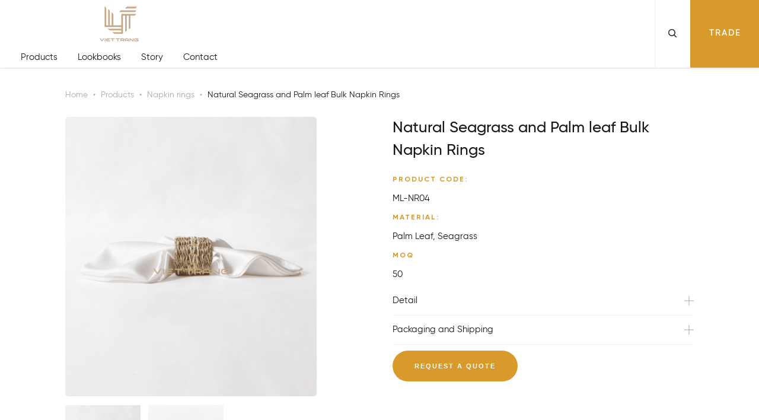

--- FILE ---
content_type: text/html; charset=UTF-8
request_url: https://viettrangcraft.com/product/bulk-napkin-rings-ml-nr04/
body_size: 37680
content:
<!doctype html>
<html lang="en">
  <head>
    <meta charset="utf-8">
    <meta name="viewport" content="width=device-width, initial-scale=1">
    <script>var PUBLIC_PATH = '/';</script>
    
<!-- Search Engine Optimization by Rank Math - https://s.rankmath.com/home -->
<title>Natural Seagrass and Palm leaf Bulk Napkin Rings | Viet Trang Handicraft</title>
<meta name="description" content="Just try it, it might even make everything taste better!... And for that reason, bulk napkin rings by palm leaf with the basic design is ready for serving."/>
<meta name="robots" content="follow, index, max-snippet:-1, max-video-preview:-1, max-image-preview:large"/>
<link rel="canonical" href="https://viettrangcraft.com/product/bulk-napkin-rings-ml-nr04/" />
<meta property="og:locale" content="en_US" />
<meta property="og:type" content="product" />
<meta property="og:title" content="Natural Seagrass and Palm leaf Bulk Napkin Rings | Viet Trang Handicraft" />
<meta property="og:description" content="Just try it, it might even make everything taste better!... And for that reason, bulk napkin rings by palm leaf with the basic design is ready for serving." />
<meta property="og:url" content="https://viettrangcraft.com/product/bulk-napkin-rings-ml-nr04/" />
<meta property="og:site_name" content="Viet Trang Handicraft" />
<meta property="og:updated_time" content="2026-01-21T20:59:41+07:00" />
<meta property="og:image" content="https://viettrangcraft.com/wp-content/uploads/2022/05/ML-NR04.png" />
<meta property="og:image:secure_url" content="https://viettrangcraft.com/wp-content/uploads/2022/05/ML-NR04.png" />
<meta property="og:image:width" content="900" />
<meta property="og:image:height" content="1000" />
<meta property="og:image:alt" content="bulk napkin rings" />
<meta property="og:image:type" content="image/png" />
<meta property="product:price:amount" content="606794849" />
<meta property="product:price:currency" content="USD" />
<meta property="product:availability" content="instock" />
<meta name="twitter:card" content="summary_large_image" />
<meta name="twitter:title" content="Natural Seagrass and Palm leaf Bulk Napkin Rings | Viet Trang Handicraft" />
<meta name="twitter:description" content="Just try it, it might even make everything taste better!... And for that reason, bulk napkin rings by palm leaf with the basic design is ready for serving." />
<meta name="twitter:image" content="https://viettrangcraft.com/wp-content/uploads/2022/05/ML-NR04.png" />
<meta name="twitter:label1" content="Price" />
<meta name="twitter:data1" content="&#036;606,794,849.00" />
<meta name="twitter:label2" content="Availability" />
<meta name="twitter:data2" content="In stock" />
<script type="application/ld+json" class="rank-math-schema">{"@context":"https://schema.org","@graph":[{"@type":"BreadcrumbList","@id":"https://viettrangcraft.com/product/bulk-napkin-rings-ml-nr04/#breadcrumb","itemListElement":[{"@type":"ListItem","position":"1","item":{"@id":"https://viettrangcraft.com","name":"Home"}},{"@type":"ListItem","position":"2","item":{"@id":"https://viettrangcraft.com/product/bulk-napkin-rings-ml-nr04/","name":"Natural Seagrass and Palm leaf Bulk Napkin Rings"}}]},{"@type":"Product","name":"Natural Seagrass and Palm leaf Bulk Napkin Rings | Viet Trang Handicraft","description":"Just try it, it might even make everything taste better!... And for that reason, bulk napkin rings by palm leaf with the basic design is ready for serving.","category":"Uncategorized","mainEntityOfPage":{"@id":"https://viettrangcraft.com/product/bulk-napkin-rings-ml-nr04/#webpage"},"offers":{"@type":"Offer","price":"606794849.00","priceCurrency":"USD","priceValidUntil":"2027-12-31","availability":"https://schema.org/InStock","itemCondition":"NewCondition","url":"https://viettrangcraft.com/product/bulk-napkin-rings-ml-nr04/","seller":{"@type":"Organization","@id":"https://viettrangcraft.com/","name":"Viet Trang Handicraft","url":"https://viettrangcraft.com","logo":""}},"@id":"https://viettrangcraft.com/product/bulk-napkin-rings-ml-nr04/#richSnippet"}]}</script>
<!-- /Rank Math WordPress SEO plugin -->

<link rel='dns-prefetch' href='//fonts.googleapis.com' />
<link rel='dns-prefetch' href='//s.w.org' />
<link rel="alternate" type="application/rss+xml" title="Viet Trang Handicraft &raquo; Natural Seagrass and Palm leaf Bulk Napkin Rings Comments Feed" href="https://viettrangcraft.com/product/bulk-napkin-rings-ml-nr04/feed/" />
		<script type="text/javascript">
			window._wpemojiSettings = {"baseUrl":"https:\/\/s.w.org\/images\/core\/emoji\/13.1.0\/72x72\/","ext":".png","svgUrl":"https:\/\/s.w.org\/images\/core\/emoji\/13.1.0\/svg\/","svgExt":".svg","source":{"concatemoji":"https:\/\/viettrangcraft.com\/wp-includes\/js\/wp-emoji-release.min.js?ver=5.8.1"}};
			!function(e,a,t){var n,r,o,i=a.createElement("canvas"),p=i.getContext&&i.getContext("2d");function s(e,t){var a=String.fromCharCode;p.clearRect(0,0,i.width,i.height),p.fillText(a.apply(this,e),0,0);e=i.toDataURL();return p.clearRect(0,0,i.width,i.height),p.fillText(a.apply(this,t),0,0),e===i.toDataURL()}function c(e){var t=a.createElement("script");t.src=e,t.defer=t.type="text/javascript",a.getElementsByTagName("head")[0].appendChild(t)}for(o=Array("flag","emoji"),t.supports={everything:!0,everythingExceptFlag:!0},r=0;r<o.length;r++)t.supports[o[r]]=function(e){if(!p||!p.fillText)return!1;switch(p.textBaseline="top",p.font="600 32px Arial",e){case"flag":return s([127987,65039,8205,9895,65039],[127987,65039,8203,9895,65039])?!1:!s([55356,56826,55356,56819],[55356,56826,8203,55356,56819])&&!s([55356,57332,56128,56423,56128,56418,56128,56421,56128,56430,56128,56423,56128,56447],[55356,57332,8203,56128,56423,8203,56128,56418,8203,56128,56421,8203,56128,56430,8203,56128,56423,8203,56128,56447]);case"emoji":return!s([10084,65039,8205,55357,56613],[10084,65039,8203,55357,56613])}return!1}(o[r]),t.supports.everything=t.supports.everything&&t.supports[o[r]],"flag"!==o[r]&&(t.supports.everythingExceptFlag=t.supports.everythingExceptFlag&&t.supports[o[r]]);t.supports.everythingExceptFlag=t.supports.everythingExceptFlag&&!t.supports.flag,t.DOMReady=!1,t.readyCallback=function(){t.DOMReady=!0},t.supports.everything||(n=function(){t.readyCallback()},a.addEventListener?(a.addEventListener("DOMContentLoaded",n,!1),e.addEventListener("load",n,!1)):(e.attachEvent("onload",n),a.attachEvent("onreadystatechange",function(){"complete"===a.readyState&&t.readyCallback()})),(n=t.source||{}).concatemoji?c(n.concatemoji):n.wpemoji&&n.twemoji&&(c(n.twemoji),c(n.wpemoji)))}(window,document,window._wpemojiSettings);
		</script>
		<script>function cpLoadCSS(e,t,n){"use strict";var i=window.document.createElement("link"),o=t||window.document.getElementsByTagName("script")[0];return i.rel="stylesheet",i.href=e,i.media="only x",o.parentNode.insertBefore(i,o),setTimeout(function(){i.media=n||"all"}),i}</script><style>.cp-popup-container .cpro-overlay,.cp-popup-container .cp-popup-wrapper{opacity:0;visibility:hidden;display:none}</style><style type="text/css">
img.wp-smiley,
img.emoji {
	display: inline !important;
	border: none !important;
	box-shadow: none !important;
	height: 1em !important;
	width: 1em !important;
	margin: 0 .07em !important;
	vertical-align: -0.1em !important;
	background: none !important;
	padding: 0 !important;
}
</style>
	<link rel='stylesheet' id='sgr-css'  href='https://viettrangcraft.com/wp-content/plugins/simple-google-recaptcha/sgr.css?ver=1671078687' type='text/css' media='all' />
<link rel='stylesheet' id='vc_extensions_cqbundle_adminicon-css'  href='https://viettrangcraft.com/wp-content/plugins/vc-extensions-bundle.3.6.3/css/admin_icon.css?ver=5.8.1' type='text/css' media='all' />
<link rel='stylesheet' id='wp-block-library-css'  href='https://viettrangcraft.com/wp-includes/css/dist/block-library/style.min.css?ver=5.8.1' type='text/css' media='all' />
<link rel='stylesheet' id='wc-blocks-vendors-style-css'  href='https://viettrangcraft.com/wp-content/plugins/woocommerce/packages/woocommerce-blocks/build/wc-blocks-vendors-style.css?ver=8.9.2' type='text/css' media='all' />
<link rel='stylesheet' id='wc-blocks-style-css'  href='https://viettrangcraft.com/wp-content/plugins/woocommerce/packages/woocommerce-blocks/build/wc-blocks-style.css?ver=8.9.2' type='text/css' media='all' />
<link rel='stylesheet' id='photoswipe-css'  href='https://viettrangcraft.com/wp-content/plugins/woocommerce/assets/css/photoswipe/photoswipe.min.css?ver=7.2.0' type='text/css' media='all' />
<link rel='stylesheet' id='photoswipe-default-skin-css'  href='https://viettrangcraft.com/wp-content/plugins/woocommerce/assets/css/photoswipe/default-skin/default-skin.min.css?ver=7.2.0' type='text/css' media='all' />
<link rel='stylesheet' id='woocommerce-layout-css'  href='https://viettrangcraft.com/wp-content/plugins/woocommerce/assets/css/woocommerce-layout.css?ver=7.2.0' type='text/css' media='all' />
<link rel='stylesheet' id='woocommerce-smallscreen-css'  href='https://viettrangcraft.com/wp-content/plugins/woocommerce/assets/css/woocommerce-smallscreen.css?ver=7.2.0' type='text/css' media='only screen and (max-width: 768px)' />
<link rel='stylesheet' id='woocommerce-general-css'  href='https://viettrangcraft.com/wp-content/plugins/woocommerce/assets/css/woocommerce.css?ver=7.2.0' type='text/css' media='all' />
<style id='woocommerce-inline-inline-css' type='text/css'>
.woocommerce form .form-row .required { visibility: visible; }
</style>
<script>document.addEventListener('DOMContentLoaded', function(event) {  if( typeof cpLoadCSS !== 'undefined' ) { cpLoadCSS('https://viettrangcraft.com/wp-content/plugins/convertpro/assets/modules/css/cp-popup.min.css?ver=1.7.3', 0, 'all'); } }); </script>
<link rel='stylesheet' id='vtc-style-css'  href='https://viettrangcraft.com/wp-content/themes/viettrangcraft/style.css?ver=5.8.1' type='text/css' media='all' />
<link rel='stylesheet' id='main-css-css'  href='https://viettrangcraft.com/wp-content/themes/viettrangcraft/assets/main.min.css?ver=0.0.1' type='text/css' media='' />
<link rel='stylesheet' id='custom-css-css'  href='https://viettrangcraft.com/wp-content/themes/viettrangcraft/assets/customize.css?ver=0.0.1' type='text/css' media='' />
<link rel='stylesheet' id='cp-google-fonts-5657-css'  href='//fonts.googleapis.com/css?family=ABeeZee%3ANormal%2C&#038;ver=1.7.3' type='text/css' media='all' />
<link rel='stylesheet' id='popup-maker-site-css'  href='https://viettrangcraft.com/wp-content/plugins/popup-maker/assets/css/pum-site.min.css?ver=1.17.1' type='text/css' media='all' />
<style id='popup-maker-site-inline-css' type='text/css'>
/* Popup Google Fonts */
@import url('//fonts.googleapis.com/css?family=Montserrat:100');

/* Popup Theme 3694: Light Box */
.pum-theme-3694, .pum-theme-lightbox { background-color: rgba( 0, 0, 0, 0.60 ) } 
.pum-theme-3694 .pum-container, .pum-theme-lightbox .pum-container { padding: 1px; border-radius: 3px; border: 0px none #000000; box-shadow: 0px 0px 30px 0px rgba( 2, 2, 2, 1.00 ); background-color: rgba( 255, 255, 255, 1.00 ) } 
.pum-theme-3694 .pum-title, .pum-theme-lightbox .pum-title { color: #000000; text-align: center; text-shadow: 0px 0px 0px rgba( 2, 2, 2, 0.23 ); font-family: inherit; font-weight: 100; font-size: 32px; line-height: 36px } 
.pum-theme-3694 .pum-content, .pum-theme-lightbox .pum-content { color: #000000; font-family: inherit; font-weight: 100 } 
.pum-theme-3694 .pum-content + .pum-close, .pum-theme-lightbox .pum-content + .pum-close { position: absolute; height: 26px; width: 26px; left: auto; right: -13px; bottom: auto; top: -13px; padding: 0px; color: #ffffff; font-family: Arial; font-weight: 100; font-size: 24px; line-height: 24px; border: 2px solid #ffffff; border-radius: 26px; box-shadow: 0px 0px 15px 1px rgba( 2, 2, 2, 0.75 ); text-shadow: 0px 0px 0px rgba( 0, 0, 0, 0.23 ); background-color: rgba( 0, 0, 0, 1.00 ) } 

/* Popup Theme 3693: Default Theme */
.pum-theme-3693, .pum-theme-default-theme { background-color: rgba( 255, 255, 255, 1.00 ) } 
.pum-theme-3693 .pum-container, .pum-theme-default-theme .pum-container { padding: 18px; border-radius: 0px; border: 1px none #000000; box-shadow: 1px 1px 3px 0px rgba( 2, 2, 2, 0.23 ); background-color: rgba( 249, 249, 249, 1.00 ) } 
.pum-theme-3693 .pum-title, .pum-theme-default-theme .pum-title { color: #000000; text-align: left; text-shadow: 0px 0px 0px rgba( 2, 2, 2, 0.23 ); font-family: inherit; font-weight: 400; font-size: 32px; line-height: 36px } 
.pum-theme-3693 .pum-content, .pum-theme-default-theme .pum-content { color: #8c8c8c; font-family: inherit; font-weight: 400 } 
.pum-theme-3693 .pum-content + .pum-close, .pum-theme-default-theme .pum-content + .pum-close { position: absolute; height: auto; width: auto; left: auto; right: 0px; bottom: auto; top: 0px; padding: 8px; color: #ffffff; font-family: inherit; font-weight: 400; font-size: 12px; line-height: 36px; border: 1px none #ffffff; border-radius: 0px; box-shadow: 1px 1px 3px 0px rgba( 2, 2, 2, 0.23 ); text-shadow: 0px 0px 0px rgba( 0, 0, 0, 0.23 ); background-color: rgba( 0, 183, 205, 0.00 ) } 

/* Popup Theme 3695: Enterprise Blue */
.pum-theme-3695, .pum-theme-enterprise-blue { background-color: rgba( 0, 0, 0, 0.70 ) } 
.pum-theme-3695 .pum-container, .pum-theme-enterprise-blue .pum-container { padding: 28px; border-radius: 5px; border: 1px none #000000; box-shadow: 0px 10px 25px 4px rgba( 2, 2, 2, 0.50 ); background-color: rgba( 255, 255, 255, 1.00 ) } 
.pum-theme-3695 .pum-title, .pum-theme-enterprise-blue .pum-title { color: #315b7c; text-align: left; text-shadow: 0px 0px 0px rgba( 2, 2, 2, 0.23 ); font-family: inherit; font-weight: 100; font-size: 34px; line-height: 36px } 
.pum-theme-3695 .pum-content, .pum-theme-enterprise-blue .pum-content { color: #2d2d2d; font-family: inherit; font-weight: 100 } 
.pum-theme-3695 .pum-content + .pum-close, .pum-theme-enterprise-blue .pum-content + .pum-close { position: absolute; height: 28px; width: 28px; left: auto; right: 8px; bottom: auto; top: 8px; padding: 4px; color: #ffffff; font-family: Times New Roman; font-weight: 100; font-size: 20px; line-height: 20px; border: 1px none #ffffff; border-radius: 42px; box-shadow: 0px 0px 0px 0px rgba( 2, 2, 2, 0.23 ); text-shadow: 0px 0px 0px rgba( 0, 0, 0, 0.23 ); background-color: rgba( 49, 91, 124, 1.00 ) } 

/* Popup Theme 3696: Hello Box */
.pum-theme-3696, .pum-theme-hello-box { background-color: rgba( 0, 0, 0, 0.75 ) } 
.pum-theme-3696 .pum-container, .pum-theme-hello-box .pum-container { padding: 30px; border-radius: 80px; border: 14px solid #81d742; box-shadow: 0px 0px 0px 0px rgba( 2, 2, 2, 0.00 ); background-color: rgba( 255, 255, 255, 1.00 ) } 
.pum-theme-3696 .pum-title, .pum-theme-hello-box .pum-title { color: #2d2d2d; text-align: left; text-shadow: 0px 0px 0px rgba( 2, 2, 2, 0.23 ); font-family: Montserrat; font-weight: 100; font-size: 32px; line-height: 36px } 
.pum-theme-3696 .pum-content, .pum-theme-hello-box .pum-content { color: #2d2d2d; font-family: inherit; font-weight: 100 } 
.pum-theme-3696 .pum-content + .pum-close, .pum-theme-hello-box .pum-content + .pum-close { position: absolute; height: auto; width: auto; left: auto; right: -30px; bottom: auto; top: -30px; padding: 0px; color: #2d2d2d; font-family: Times New Roman; font-weight: 100; font-size: 32px; line-height: 28px; border: 1px none #ffffff; border-radius: 28px; box-shadow: 0px 0px 0px 0px rgba( 2, 2, 2, 0.23 ); text-shadow: 0px 0px 0px rgba( 0, 0, 0, 0.23 ); background-color: rgba( 255, 255, 255, 1.00 ) } 

/* Popup Theme 3697: Cutting Edge */
.pum-theme-3697, .pum-theme-cutting-edge { background-color: rgba( 0, 0, 0, 0.50 ) } 
.pum-theme-3697 .pum-container, .pum-theme-cutting-edge .pum-container { padding: 18px; border-radius: 0px; border: 1px none #000000; box-shadow: 0px 10px 25px 0px rgba( 2, 2, 2, 0.50 ); background-color: rgba( 30, 115, 190, 1.00 ) } 
.pum-theme-3697 .pum-title, .pum-theme-cutting-edge .pum-title { color: #ffffff; text-align: left; text-shadow: 0px 0px 0px rgba( 2, 2, 2, 0.23 ); font-family: Sans-Serif; font-weight: 100; font-size: 26px; line-height: 28px } 
.pum-theme-3697 .pum-content, .pum-theme-cutting-edge .pum-content { color: #ffffff; font-family: inherit; font-weight: 100 } 
.pum-theme-3697 .pum-content + .pum-close, .pum-theme-cutting-edge .pum-content + .pum-close { position: absolute; height: 24px; width: 24px; left: auto; right: 0px; bottom: auto; top: 0px; padding: 0px; color: #1e73be; font-family: Times New Roman; font-weight: 100; font-size: 32px; line-height: 24px; border: 1px none #ffffff; border-radius: 0px; box-shadow: -1px 1px 1px 0px rgba( 2, 2, 2, 0.10 ); text-shadow: -1px 1px 1px rgba( 0, 0, 0, 0.10 ); background-color: rgba( 238, 238, 34, 1.00 ) } 

/* Popup Theme 3698: Framed Border */
.pum-theme-3698, .pum-theme-framed-border { background-color: rgba( 255, 255, 255, 0.50 ) } 
.pum-theme-3698 .pum-container, .pum-theme-framed-border .pum-container { padding: 18px; border-radius: 0px; border: 20px outset #dd3333; box-shadow: 1px 1px 3px 0px rgba( 2, 2, 2, 0.97 ) inset; background-color: rgba( 255, 251, 239, 1.00 ) } 
.pum-theme-3698 .pum-title, .pum-theme-framed-border .pum-title { color: #000000; text-align: left; text-shadow: 0px 0px 0px rgba( 2, 2, 2, 0.23 ); font-family: inherit; font-weight: 100; font-size: 32px; line-height: 36px } 
.pum-theme-3698 .pum-content, .pum-theme-framed-border .pum-content { color: #2d2d2d; font-family: inherit; font-weight: 100 } 
.pum-theme-3698 .pum-content + .pum-close, .pum-theme-framed-border .pum-content + .pum-close { position: absolute; height: 20px; width: 20px; left: auto; right: -20px; bottom: auto; top: -20px; padding: 0px; color: #ffffff; font-family: Tahoma; font-weight: 700; font-size: 16px; line-height: 18px; border: 1px none #ffffff; border-radius: 0px; box-shadow: 0px 0px 0px 0px rgba( 2, 2, 2, 0.23 ); text-shadow: 0px 0px 0px rgba( 0, 0, 0, 0.23 ); background-color: rgba( 0, 0, 0, 0.55 ) } 

/* Popup Theme 3699: Floating Bar - Soft Blue */
.pum-theme-3699, .pum-theme-floating-bar { background-color: rgba( 255, 255, 255, 0.00 ) } 
.pum-theme-3699 .pum-container, .pum-theme-floating-bar .pum-container { padding: 8px; border-radius: 0px; border: 1px none #000000; box-shadow: 1px 1px 3px 0px rgba( 2, 2, 2, 0.23 ); background-color: rgba( 238, 246, 252, 1.00 ) } 
.pum-theme-3699 .pum-title, .pum-theme-floating-bar .pum-title { color: #505050; text-align: left; text-shadow: 0px 0px 0px rgba( 2, 2, 2, 0.23 ); font-family: inherit; font-weight: 400; font-size: 32px; line-height: 36px } 
.pum-theme-3699 .pum-content, .pum-theme-floating-bar .pum-content { color: #505050; font-family: inherit; font-weight: 400 } 
.pum-theme-3699 .pum-content + .pum-close, .pum-theme-floating-bar .pum-content + .pum-close { position: absolute; height: 18px; width: 18px; left: auto; right: 5px; bottom: auto; top: 50%; padding: 0px; color: #505050; font-family: Sans-Serif; font-weight: 700; font-size: 15px; line-height: 18px; border: 1px solid #505050; border-radius: 15px; box-shadow: 0px 0px 0px 0px rgba( 2, 2, 2, 0.00 ); text-shadow: 0px 0px 0px rgba( 0, 0, 0, 0.00 ); background-color: rgba( 255, 255, 255, 0.00 ); transform: translate(0, -50%) } 

/* Popup Theme 3700: Content Only - For use with page builders or block editor */
.pum-theme-3700, .pum-theme-content-only { background-color: rgba( 0, 0, 0, 0.70 ) } 
.pum-theme-3700 .pum-container, .pum-theme-content-only .pum-container { padding: 0px; border-radius: 0px; border: 1px none #000000; box-shadow: 0px 0px 0px 0px rgba( 2, 2, 2, 0.00 ) } 
.pum-theme-3700 .pum-title, .pum-theme-content-only .pum-title { color: #000000; text-align: left; text-shadow: 0px 0px 0px rgba( 2, 2, 2, 0.23 ); font-family: inherit; font-weight: 400; font-size: 32px; line-height: 36px } 
.pum-theme-3700 .pum-content, .pum-theme-content-only .pum-content { color: #8c8c8c; font-family: inherit; font-weight: 400 } 
.pum-theme-3700 .pum-content + .pum-close, .pum-theme-content-only .pum-content + .pum-close { position: absolute; height: 18px; width: 18px; left: auto; right: 7px; bottom: auto; top: 7px; padding: 0px; color: #000000; font-family: inherit; font-weight: 700; font-size: 20px; line-height: 20px; border: 1px none #ffffff; border-radius: 15px; box-shadow: 0px 0px 0px 0px rgba( 2, 2, 2, 0.00 ); text-shadow: 0px 0px 0px rgba( 0, 0, 0, 0.00 ); background-color: rgba( 255, 255, 255, 0.00 ) } 

#pum-7708 {z-index: 1999999999}
#pum-7241 {z-index: 1999999999}
#pum-5729 {z-index: 1999999999}
#pum-5659 {z-index: 1999999999}
#pum-5549 {z-index: 1999999999}
#pum-5258 {z-index: 1999999999}
#pum-4647 {z-index: 1999999999}
#pum-5226 {z-index: 1999999999}
#pum-5212 {z-index: 1999999999}
#pum-4054 {z-index: 1999999999}
#pum-3702 {z-index: 1999999999}
#pum-3701 {z-index: 1999999999}

</style>
<link rel='stylesheet' id='bsf-Defaults-css'  href='https://viettrangcraft.com/wp-content/uploads/smile_fonts/Defaults/Defaults.css?ver=3.19.11' type='text/css' media='all' />
<script type='text/javascript' id='sgr-js-extra'>
/* <![CDATA[ */
var sgr = {"sgr_site_key":"6Lf2QxkdAAAAAAZMqNHT5Dje2bcKUKVoTPYoq0Sp"};
/* ]]> */
</script>
<script type='text/javascript' src='https://viettrangcraft.com/wp-content/plugins/simple-google-recaptcha/sgr.js?ver=1671078687' id='sgr-js'></script>
<script type='text/javascript' src='//ajax.googleapis.com/ajax/libs/jquery/1.12.2/jquery.min.js' id='jquery-core-js'></script>
<script type='text/javascript' src='https://viettrangcraft.com/wp-includes/js/jquery/jquery-migrate.min.js?ver=3.3.2' id='jquery-migrate-js'></script>
<script type='text/javascript' src='https://viettrangcraft.com/wp-content/plugins/woocommerce/assets/js/jquery-blockui/jquery.blockUI.min.js?ver=2.7.0-wc.7.2.0' id='jquery-blockui-js'></script>
<script type='text/javascript' id='wc-add-to-cart-js-extra'>
/* <![CDATA[ */
var wc_add_to_cart_params = {"ajax_url":"\/wp-admin\/admin-ajax.php","wc_ajax_url":"\/?wc-ajax=%%endpoint%%","i18n_view_cart":"View cart","cart_url":"https:\/\/viettrangcraft.com\/?page_id=6035","is_cart":"","cart_redirect_after_add":"no"};
/* ]]> */
</script>
<script type='text/javascript' src='https://viettrangcraft.com/wp-content/plugins/woocommerce/assets/js/frontend/add-to-cart.min.js?ver=7.2.0' id='wc-add-to-cart-js'></script>
<script type='text/javascript' src='https://viettrangcraft.com/wp-content/plugins/js_composer/assets/js/vendors/woocommerce-add-to-cart.js?ver=6.7.0' id='vc_woocommerce-add-to-cart-js-js'></script>
<link rel="https://api.w.org/" href="https://viettrangcraft.com/wp-json/" /><link rel="alternate" type="application/json" href="https://viettrangcraft.com/wp-json/wp/v2/product/6059" /><link rel="EditURI" type="application/rsd+xml" title="RSD" href="https://viettrangcraft.com/xmlrpc.php?rsd" />
<link rel="wlwmanifest" type="application/wlwmanifest+xml" href="https://viettrangcraft.com/wp-includes/wlwmanifest.xml" /> 
<meta name="generator" content="WordPress 5.8.1" />
<link rel='shortlink' href='https://viettrangcraft.com/?p=6059' />
<link rel="alternate" type="application/json+oembed" href="https://viettrangcraft.com/wp-json/oembed/1.0/embed?url=https%3A%2F%2Fviettrangcraft.com%2Fproduct%2Fbulk-napkin-rings-ml-nr04%2F" />
<link rel="alternate" type="text/xml+oembed" href="https://viettrangcraft.com/wp-json/oembed/1.0/embed?url=https%3A%2F%2Fviettrangcraft.com%2Fproduct%2Fbulk-napkin-rings-ml-nr04%2F&#038;format=xml" />
<script type="text/javascript">if(!window._buttonizer) { window._buttonizer = {}; };var _buttonizer_page_data = {"language":"en"};window._buttonizer.data = { ..._buttonizer_page_data, ...window._buttonizer.data };</script><meta name="google-site-verification" content="nqvJTFI9pt1C3iUocGb5W2CFS_FZhcIizNQJIZPc8cs" />
<!-- Google Tag Manager -->
<script>(function(w,d,s,l,i){w[l]=w[l]||[];w[l].push({'gtm.start':
new Date().getTime(),event:'gtm.js'});var f=d.getElementsByTagName(s)[0],
j=d.createElement(s),dl=l!='dataLayer'?'&l='+l:'';j.async=true;j.src=
'https://www.googletagmanager.com/gtm.js?id='+i+dl;f.parentNode.insertBefore(j,f);
})(window,document,'script','dataLayer','GTM-W9LJLL4');</script>
<!-- End Google Tag Manager -->
  <link rel="apple-touch-icon" sizes="180x180" href="https://viettrangcraft.com/wp-content/themes/viettrangcraft/assets/img/favicon/apple-touch-icon.png">
  <link rel="icon" type="image/png" sizes="32x32" href="https://viettrangcraft.com/wp-content/themes/viettrangcraft/assets/img/favicon/favicon-32x32.png">
  <link rel="icon" type="image/png" sizes="16x16" href="https://viettrangcraft.com/wp-content/themes/viettrangcraft/assets/img/favicon/favicon-16x16.png">
  <link rel="manifest" href="https://viettrangcraft.com/wp-content/themes/viettrangcraft/assets/img/favicon/manifest.json">
  <link rel="mask-icon" href="https://viettrangcraft.com/wp-content/themes/viettrangcraft/assets/img/favicon/safari-pinned-tab.svg" color="#5bbad5">
  <link rel="shortcut icon" href="https://viettrangcraft.com/wp-content/themes/viettrangcraft/assets/img/favicon/favicon.ico">
  <meta name="msapplication-config" content="https://viettrangcraft.com/wp-content/themes/viettrangcraft/assets/img/favicon/browserconfig.xml">
  <meta name="theme-color" content="#ffffff">
  	<noscript><style>.woocommerce-product-gallery{ opacity: 1 !important; }</style></noscript>
	<meta name="generator" content="Powered by WPBakery Page Builder - drag and drop page builder for WordPress."/>

        <div id="wdm-cart-count" style="display:none" data-display-bubble="0">
            <a href='https://viettrangcraft.com/enquiry-cart/' class='wdm-cart-count-link' title="0 product added in Enquiry Cart">
                <span class='wdm-quoteupicon wdm-quoteupicon-list'></span><span class='wdm-quoteupicon-count'>0</span>
            </a>
        </div>
        <noscript><style> .wpb_animate_when_almost_visible { opacity: 1; }</style></noscript>    
    

  </head>
  <body class="product-template-default single single-product postid-6059 theme-viettrangcraft woocommerce woocommerce-page woocommerce-no-js wpb-js-composer js-comp-ver-6.7.0 vc_responsive elementor-default elementor-kit-3710">

<link rel="stylesheet" href="/wp-content/themes/viettrangcraft/fontawsome.css" type="text/css" media="all">
<style>
.product-grid__primary .cate-header-wrapper, .tax-products .product-grid__primary .product-grid{
    float: left;
}
.category-journal .card-post-title{
  font-size: 20px;
  font-weight: bold;
  margin-bottom: 15px;
  display: inline-block;
}
.category-journal .excerpt{
  font-size: 14px;
}

.text-below-banner-top{
  max-width: 700px;
  text-align: center;
  margin: 15px auto 45px auto;
}
.our-production .sub-heading{
  font-size: 18px;
  font-weight: bold;
}
.our-production h2,.our-production .headline{
  text-align: center;
}
.our-production .headline{
  color: #d79a2b;
  color: var(--c-primary);
  margin-bottom: 45px;
}
.our-production .left-col,.our-production .right-col{
  float: left;
  width: 50%;
}
.our-production .left-col{
  padding-right: 30px;
  
}
.our-production .right-col{
  padding-left: 30px;
  
}
.our-production .cols-wrapper{
    font-size: 17px;
    line-height: 2em;
}
.our-production .title{
  font-size: 32px;
  margin-bottom: 20px;
  padding-top: 120px;
}
.cols-wrapper{
  
  margin: 30px auto;
}
.our-production .img-wrapper{
  float: left;
  width: 33.33%;
  padding: 0 10px;
}
.our-production .imgs-wrapper{
    margin-left: -10px;
    margin-right: -10px;
}
.our-production .imgs-wrapper img{
  width: 100%;
}


.page-template-page-partnership-company #slider-top .text-wrapper{
    max-width: 473px;
    text-align: left;
    line-height: 1.8em;
    color: #151515;
    color: var(--c-black);
    text-shadow: none;
}

.page-template-page-partnership-company  #slider-top .text-wrapper p{
  margin-bottom: 20px;
}
.banner-carousel__item.is-selected{
  z-index: 2;
}
.sgr-infotext{
   display: inline-block;
   width: 100%;
}

#respond{
    width: 650px;
    max-width: 100%;
    margin-left:  auto;
    margin-right: auto;
}
#commentform .comment-form-comment{
    margin-bottom: 30px;
}
#commentform .comment-form-comment #comment{
    display: block;
    border: none;
    border-bottom: 1px solid black;
    width: 100%;
    height: 2.5em;
}
#commentform .comment-form-author,#commentform .comment-form-email{
    width: 50%;
    float: left;
    padding-top: 9px;
}
#commentform .comment-form-author input,#commentform .comment-form-email input{
    width: 95%;
    border: none;
    border-bottom: 1px solid black;
    line-height: 2.5em;
}
#commentform .comment-form-email input{
    width: 100%;
}
#commentform .comment-form-url{
    display: none;
}
#commentform .comment-form-cookies-consent{
    width: 100%;
    float: left;
}
#commentform .form-submit .submit{
    display: inline-block;
    padding: 21px 37px 20px;
    background-color: #d79a2b;
    background-color: var(--c-primary);
    text-decoration: none;
    text-align: center;
    font-size: 11px;
    letter-spacing: 2px;
    line-height: 1;
    color: #fff;
    color: var(--c-white);
    text-transform: uppercase;
    border-radius: 27px;
    cursor: pointer;
    transition: all .3s ease;
    border: none;
    position: relative;
}
#commentform .form-submit .submit:hover{
    background-color: #151515;
    background-color: var(--c-black);
    color: #fff;
    color: var(--c-white);
}


.related-posts-cate{
    padding: 0 20px 12px;
    font-weight: bold;
    margin-bottom: 0;
}

.btn-plus{
    position: absolute;
    width: 16px;
    height: 16px;
    padding: 0;
    border-radius: 0;
    left: 0;
    top: 6px;
    z-index: 100;
    opacity: 0;
}
.single-post__primary .related-posts__title{
    padding-left: 0;
    margin-top: 20px;
}
.single-post__primary .owl-theme.owl-carousel .owl-nav button {
    position: absolute;
    padding: 0;
    margin: 0;
    display: block;
    border-radius: 0;
    width: 50px;
    height: 50px;
    line-height: 50px;
    text-align: center;
    cursor: pointer;
    text-decoration: none;
    overflow: hidden;
    text-indent: -9999px;
    background-repeat: no-repeat;
    background: rgba(255,255,255,0.5);
    transition: opacity 300ms ease-in-out, background-color 300ms ease-in-out, color 300ms ease-in-out;
    -moz-transition: opacity 300ms ease-in-out, background-color 300ms ease-in-out, color 300ms ease-in-out;
    -webkit-transition: opacity 300ms ease-in-out, background-color 300ms ease-in-out, color 300ms ease-in-out;
    -o-transition: opacity 300ms ease-in-out, background-color 300ms ease-in-out, color 300ms ease-in-out;
    /* opacity: 0; */
    filter: alpha(opacity=0);
    background-image: none !important;
    text-indent: 0;
    font-size: 20px;
    
    color: #333;
    top: 20%;
}
.single-post__primary .owl-theme.owl-carousel:hover .owl-nav button{
    background: white;
}
.single-post__primary .owl-theme.owl-carousel .owl-nav button.owl-next{
    right: 0;
}
.commentlist p{
    margin-bottom: 5px;
}
.commentlist > .comment{
    margin-bottom: 15px;
}
.commentlist > .comment:first-child .comment-author{
    position: relative;
}
.commentlist > .comment:first-child .comment-author img{
    position: absolute;
    left:0;
}

.commentlist > .comment:first-child .comment-author .fn{
    padding-left: 16px;
    padding-top: 15px;
    display: inline-block;
}
button.open-inquire-popup{
    font-family: var(--body-font);
}
.hero.e-magazine .hero__image:before{
    display:none;
}
.hero.e-magazine .image--cover .image__img{
    position: initial;
}
.container.e-magazine .h2{
    font-size: 45px;
}
.category-nav__inner{
    margin-bottom: 20px;
}
body.single .single-post__content h1{
    font-size: 32px;
}
body.single .single-post__content h2{
    font-size: 24px;
}
body.single .single-post__content h3{
    font-size: 19px;
}
body.single .single-post__content h4{
    font-size: 16px;
}
body.single .single-post__content h5{
    font-size: 13px;
}
body.single .single-post__content h1,
body.single .single-post__content h2,
body.single .single-post__content h3,
body.single .single-post__content h4,
body.single .single-post__content h5,
body.single .single-post__content h6{
    line-height: 1.2em;
}
.single-product__body{
	margin-bottom: 20px;
}
.pum-theme-3694 .pum-container, .pum-theme-lightbox .pum-container{
	background:white;
	padding: 30px;
}
.product-grid .read-more {
    margin: 45px auto;
    display: block;
}
.product-grid .grid.expanded{
  height: auto;
}
.product-grid .grid{
  overflow: hidden;
}
.single-product__description.expanded .p8{
    height: auto;
}
.single-product__description .read-more{
position: absolute;
    bottom: 0;
    right: 0;
    z-index: 10;
    font-weight: bold;
    width: 100%;
    text-align: center;
}
body .single-product__description .p8{
  max-height: 193px;
  overflow: hidden;
}

body .single-product__description{
  padding-top: 30px;
	padding-bottom: 30px;
  margin-bottom: 60px;
	position: relative;
}
.single-product__description.expanded{
  height: auto;
}
.single-product__description .title{
  border-bottom: 1px solid #ddd;
  padding-bottom: 10px;
}

.single-lookbook a.cover{
  position: absolute;
    width: 100%;
    height: 100%;
    z-index: 102;
}
.pum-container.pum-responsive.pum-responsive-normal{
	background: white;
    padding: 30px;
}
.flickity-prev-next-button.next {background-color: #d79a2b;background-color: var(--c-primary);}
.product-gallery{
	overflow: visible;
}
#bulk .single-lookbook .img-wrapper a.title{
  font-size: 32px;
}

#bulk .owl-carousel .owl-nav button.owl-prev{
  left: -24px;
}
#bulk .owl-carousel .owl-nav button.owl-next{
  right: -24px;
}
#spotlight .owl-carousel .owl-nav button.owl-prev{
  left: -24px;
}
#spotlight .owl-carousel .owl-nav button.owl-next{
  right: -24px;
}
#spotlight .container > .title,
#bulk .container > .title{
  text-align: center;
  font-size: 36px;
  margin-bottom: 45px;
  margin-top: 15px;
}
section#bulk{
	padding: 30px 0
}
section#spotlight{
  background-color: #f7f0e5;
  background-color: var(--c-white-linen);
  padding: 30px 0 60px 0;
}
section#section-lookbook-9{
  padding: 90px 0 30px 0;
}
.lookbook_9_wrapper .single-lookbook .img-wrapper a{
  display: block;
  line-height: 0;
}
.single-lookbook .img-wrapper a.title{
  position: absolute;
  bottom: 0;
  width: 100%;
  text-align: center;
  padding: 15px 7px;
  color: white;
  font-size: 24px;
  font-weight: bold;
	line-height: initial;
}
.single-lookbook .img-wrapper:before{
  content:'';
	opacity:0;
  display: block;
  position: absolute;
  width: 100%;
  height: 100%;
  background-color: rgba(0,0,0,0.5)
}
.single-lookbook img{
  width: 100%;
}
.lookbook_9_wrapper{
      display: flex;
    flex-flow: wrap;
	margin: 0 -15px;
}
.lookbook_9_wrapper .single-lookbook{
  width: 33.3%;
	padding: 0 15px;
    margin-bottom: 30px;
}
.lookbook_9_wrapper .single-lookbook .img-wrapper{
  position: relative;
	line-height:0;
}
#slider-top.owl-carousel .owl-nav button.owl-prev,
#slider-top.owl-carousel .owl-nav button.owl-next{
  /*background: none;*/
}
#slider-top.owl-carousel .owl-nav button.owl-prev{
  left:0;
}
#slider-top.owl-carousel .owl-nav button.owl-prev i,
#slider-top.owl-carousel .owl-nav button.owl-next i{
  font-size: 24px;
  line-height: 46px;
	/*text-shadow: 1px 1px 3px #aaa;*/
}
#slider-top.owl-carousel .owl-nav button.owl-next{
  right: 0;
}
#slider-top.owl-carousel .owl-nav button.owl-prev:hover i,
#slider-top.owl-carousel .owl-nav button.owl-next:hover i{
  color: #d79a2b;
  color: var(--c-primary);
}
#slider-top .text-wrapper{
  position: absolute;
  top: 50%;
  width: 100%;
  margin-top: -73px;
  text-align: center;
	
  /*text-shadow: 1px 1px 2px #aaa;*/
}
#slider-top .text-wrapper .title{
  text-transform: uppercase;
  font-size: 32px;
  font-weight: bold;
  color: #151515;
  color: var(--c-black);
}
#slider-top .text-wrapper .desc{
  font-size: 21px;
}
.cates-products-wrapper .product-card{
  border: 1px solid #ddd;
  padding: 4px 6px;
}
.cates-products-wrapper .product-card.banner{
  padding:0
}
.cates-products-wrapper .product-card__image-wrapper{
  margin-bottom: 7px;
}
.moq{
  /*font-size: 13px;*/
}
.product-grid__primary .product-card{
  padding: 10px 7px;
  border: 1px solid #ddd;
  margin-bottom: 0;
  height: 100%;
  min-height: 380px;
}
.product-grid__primary .grid__item{
  margin-bottom: 60px;
}
body .product-grid__item{
  padding-left: 7px;
  padding-right: 7px;
}
body.tax-products .cate-header-wrapper .left-col{
  text-align: center;
  padding-right: 45px;
  padding-top: 30px;
  padding-left: 45px;
}
body.tax-products .cate-header-wrapper .left-col .title{
  font-size: 32px;
  line-height: 1.8em;
}
body.tax-products .cate-header-wrapper .left-col .desc{
  font-size: 20px;
}
.product-grid__primary .cate-header-wrapper{
  margin-bottom: 60px;
}
.product-grid__wrapper:before{
  display: none;
}
body.tax-products .cate-header-wrapper .left-col{
  width: 60%;
  float: left;
}
body.tax-products .cate-header-wrapper .right-col{
  width: 40%;
  float: left;
}
body .product-grid__primary{
  width: 100%;
	padding-top: 30px;
}
body .product-grid__primary .breadcrumb{
	margin-bottom: 30px;
}
.cates-products-wrapper .title-link {
    position: absolute;
    right: 0;
    bottom: 0;
    font-size: 16px;
}
body .owl-theme .owl-nav{
  position: absolute;
  top: 50%;
  left: 0;
  width: 100%;
	margin-top: -24px;
	display: block!important;
}
body .owl-carousel .owl-nav button.owl-prev,
body .owl-carousel .owl-nav button.owl-next{
	position: absolute;
	margin:0;
  width: 48px;
  color: white;
  height: 48px;
  top: 0;
  background-color: #d79a2b;
  background-color: var(--c-primary);
  border-radius: 50%;
}
.owl-nav .owl-prev{
  left: -24px;
}
.owl-nav .owl-next{
  right: -24px;
}
.cates-products-wrapper .cate-wrapper .title{
  font-size: 25px;
  margin-bottom: 15px;
  display: block;
	position: relative;
}
.single-product__bottom .title{
  margin-bottom: 30px;
  text-align: center;
  font-family: var(--body-font);
  font-size: 25px;
}
.cates-products-wrapper .cate-wrapper{
  padding-bottom: 45px;
  padding-top: 45px;
}
.gallery-cell .fancy-box{
  position: absolute;
  top:0;
  width: 100%;
  z-index: 2;
  height: 100%;
}
.no-carousel.owl-carousel{
  display: block;
}
.no-carousel.owl-carousel .item{
  width: 30%;
  float: left;
	margin-right: 3%;
}
.single-product__bottom{
	margin-bottom: 30px;
}

.product-gallery .gallery-nav{
	margin:15px 0 0 0;
}

.gallery-nav .gallery-cell:after{
	visibility: hidden;
}

.gallery-main figure.image iframe,.gallery-main figure.image video{
	position: absolute;
	top:0;
	left:0;
}

.product-card__image-wrapper.flip img.front{
  z-index: 10;
  transition: all .3s ease-in-out;
    transition: all .3s var(--ease);
}
.product-card__image-wrapper.flip:hover img.front{
   opacity:0; 
}

header .horizontal-menu #menu-main-menu > .menu-item#menu-item-402 > .sub-menu .sub-menu .menu-item{
  border: none;
}
header .horizontal-menu #menu-main-menu > .menu-item#menu-item-402 > .sub-menu > .menu-item:first-child{
  width: 120px;
}
header .horizontal-menu #menu-main-menu > .menu-item#menu-item-402 > .sub-menu > .menu-item:nth-child(7){
  margin-left: 120px;
}
header .horizontal-menu #menu-main-menu > .menu-item#menu-item-402 > .sub-menu > .menu-item{
  width: 170px;
}

header .horizontal-menu #menu-main-menu > .menu-item#menu-item-402 > .sub-menu > .menu-item:nth-child(10){
  width: 190px;
}
header .horizontal-menu #menu-main-menu > .menu-item#menu-item-402 > .sub-menu > .menu-item:nth-child(6){
  width: 220px;
}
header .horizontal-menu #menu-main-menu > .menu-item#menu-item-402 .sub-menu a{
  font-size: 14px;
}
header .horizontal-menu #menu-main-menu > .menu-item#menu-item-402 > .sub-menu > .menu-item > a{
  font-weight: bold;
}

header .horizontal-menu #menu-main-menu > .menu-item#menu-item-402 > .sub-menu{
  width: 1063px;
  margin-left: -390px;
	border: 1px solid #ddd;
  box-shadow: 1px 1px 2px #bbb;
}
header .horizontal-menu #menu-main-menu > .menu-item#menu-item-402 > .sub-menu .sub-menu{
  position: relative
}
header .horizontal-menu #menu-main-menu > .menu-item#menu-item-402 > .sub-menu > .menu-item{
  display: block;
  float: left;
  border: none;
	padding-bottom: 25px;
}

header .horizontal-menu #menu-main-menu > .menu-item .sub-menu > .menu-item:last-child{
  border: none;
}
.header__logo-image{
	margin: 0 auto;
}
.horizontal-menu{
		align-items: center;
    position: relative;
    display: flex;
    justify-content: center;
	}
header .horizontal-menu #menu-main-menu > .menu-item{
  display: inline-block;
	position: relative;
}
header .horizontal-menu #menu-main-menu > .menu-item a {
    padding: 0px 15px;
	display: block;
}
header .horizontal-menu #menu-main-menu > .menu-item > a{
  padding-top: 5px;
  padding-bottom: 5px;
}
header .horizontal-menu #menu-main-menu > .menu-item .sub-menu .menu-item {
    /*border-bottom: 1px solid #ddd;*/
    display: block;
}
header .horizontal-menu #menu-main-menu > .menu-item .sub-menu {
	    position: absolute;
    background: white;
    padding-top: 5px;
    padding-bottom: 5px;
    left: 0;
    top: 100%;
    visibility: hidden;
    opacity: 0;
    transition: all .1s ease-in-out;
    transition: all .1s var(--ease);
}
header .horizontal-menu #menu-main-menu > .menu-item:hover .sub-menu {
    visibility: initial;
    opacity: 1;
}
header .horizontal-menu #menu-main-menu > .menu-item .sub-menu .menu-item a {
    padding: 5px 15px;
    display: block;
}
body .wdm-quote-cart-table img{
	max-width: 100px;
	width: 100%;
}
body #wdm-cart-count{
	background-color: #d79a2b;
  background-color: var(--c-primary);
	border:none;
}

body .wdm-quoteupicon-list:before {
    content: "";
    background: url(/wp-content/uploads/2022/05/cart-icon-white.png);
    width: 100%;
    height: 100%;
    display: block;
    background-size: 100%;
    background-position: center;
    background-repeat: no-repeat;
}

h2
{font-size: 2em;
    line-height: 1em;
	margin-bottom: 10px;
}

h3
{
	font-size: 1.3em;
    margin-bottom: 10px;
}

h4
{
	font-size: 1.2em;
  margin-bottom: 10px;
}

.aligncenter
{
	    display: block;
    margin-left: auto;
    margin-right: auto;
}

.alignleft
{
	float: left;
  margin: 10px;
}

.alignright
{
	float: right;
 margin: 10px;
}

#enquiry-cart-wrapper{
	padding-top: 45px;	
}

.quote-form .button.wdm_enquiry{
	background-color: #d79a2b;
    background-color: var(--c-primary);
    padding: 21px 37px 20px;
    color: white;
    font-size: 11px;
    letter-spacing: 2px;
    color: #fff;
    color: var(--c-white);
    text-transform: uppercase;
    border-radius: 27px;
    transition: all .3s ease;
}
.product-card .quote-form{
  /*text-align: center;*/
}
.product-card .quote-form .button.wdm_enquiry{
  
padding: 11px 15px 10px;border-radius: 6px;
	letter-spacing: initial;
}
.woocommerce-page img.header__logo-image{
	max-width: 70px;
}
.woocommerce a.remove{
  
color: gray!important;}
.woocommerce a.remove:hover{
  background: gray;
}
.woocommerce table.shop_table td,
.woocommerce table.shop_table th{
  border-color: rgba(0,0,0,.1);
}
.woocommerce .quantity .qty{
  border: 1px solid #777;
padding: 10px;width: 5em;/* width: auto; background-color: transparent;*/}
textarea.wdm-remark{
  border: 1px solid #777;
  padding: 10px;
}
body th.cart-thumbnail{
    width: 7%;
    text-align: left;
min-width: 60px;
}
body th.cart-remove{
  width: 3%;
  min-width: 40px;
}
body th.cart-quantity{
  width: 8%;
  min-width: 60px;
}
#enquiry-cart-wrapper th.cart-subtotal{
	width: 25%;
}
#enquiry-cart-wrapper{
	max-width: 1000px;
}
.wdm-quote-cart-table table tbody > tr:last-child{
	display: none;
}
#enquiry-cart-wrapper .wdm-quote-cart-table tbody tr:last-child{
  display: none;
}
.w3eden .form-control{
	max-width: 400px
}
.wdm-enquiry-form .w3eden .pull-right{
	float: left!important;
}
.wdm-enquiry-form{
	margin-bottom: 30px;
	line-height: initial;
}
.wdm-enquiry-success{
	color: var(--c-primary);
    box-shadow: 0 0 0 1px var(--c-primary) inset, 0 0 0 0 transparent;
}
.woocommerce a.button{
	color: white;
	background-color: var(--c-primary);
}

.home .partner-logo{
	/*background-color: var(--c-linen2);*/
padding-top: 30px;
padding-bottom: 60px;
}
.home section.two-up-caro{
	padding-top: 85px;
}
.home .banner-carousel{
	/*margin-bottom: 0;*/
	padding-bottom: 0;
}
body .woocommerce table.cart .product-thumbnail,
body .quoteup-quote-cart th.product-remove{
	display: table-cell;
	
}
.quoteup-quote-cart table.generated_for_mobile.cart td.product-remove{
	position: relative;
}
.generated_for_mobile th.cart-thumbnail::after{
	content:"Image:"
}
.generated_for_mobile th.cart-remove::after{
	content:"Remove:"
}
body table.generated_for_mobile.cart td.product-remove a.remove{
	right: auto;
top: 10px;
left: 5px;
	
}

.cates-products-wrapper .product-card.more{
  text-align: center;
  padding-top: 212px;
  color: var(--c-primary);
  /* top: 50%; */
  border: none;
  font-size: 20px;
  /* font-weight: 600; */
}
.cates-products-wrapper .product-card.more .wrapper{
  border-radius: 50%;
  width: 30px;
  height: 30px;
  padding: 0;
  margin-left: 10px;
  display: none;
}

.product-grid .grid.expanded{
    max-height: none;
}
body.tax-products .call-to-action{
    margin-top: 30px;
}
.single-product__description.expanded .p8{
	max-height: none;
}
.banner-carousel video {
    padding-left:  2px;
    padding-right:  2px;
    position: absolute;
    top: 0;
    left: 0;
    z-index: -1;
}
.two-up-carousel__item.is-selected{
  z-index:2;
}
.product-card.item.more a:hover{
  color: #111;
}
.history-timeline__description{
  text-align: center;
    max-width: 700px;
    margin: 0 auto;
    margin-bottom: 40px;
}

section.trade-capacity{
  padding-top: 45px;
    background-color: #f8f5ef;
    background-color: var(--c-linen3);
    padding-bottom: 45px;
    margin-bottom: 0;
}
section.trade-capacity .item{
  float: left;
  width: 20%;
  border-right: 1px solid #ccc;
  text-align: center;
}
section.trade-capacity .item .number{
  font-size: 28px;
  margin-bottom: 5px;
}
section.trade-capacity .item .text{
  color: #666;
}
section.trade-capacity .wrapper{
  padding:0;
}
.category-journal .banner-top{
    text-align: center;
}
section.our-achievement{
  margin: 60px 0 120px 0;
}
.owl-theme.achievement{
  margin-bottom: 90px;
}
#slider-top .owl-stage{
  max-height: 750px;
  overflow: hidden;
}
.page-template-page-partnership-company .call-to-action-simple{
  margin-bottom: 30px;
  margin-top: 30px;
  padding-top: 0;
}
.partner-logo{
  padding-top: 30px;
}
.our-production{
    padding-top: 45px;
    padding-bottom: 30px;
}
.page-template-page-partnership-company #slider-top .text-wrapper .title{
  font-size: 45px;
  text-transform: initial;
}
.page-template-page-partnership-company #slider-top .text-wrapper p.desc{
    font-size: 16px;
}
.two-up-carousel__item-right figure, 
.two-up-carousel__item-right video {
    /*max-height: 450px;*/
    position: absolute;
    bottom: 0;
    top: auto;
}

.img-footer{
    max-width: 100%;
}
.footer-contact .left-col, 
.footer-contact .right-col{
  width: 50%;
  float: left;
}
.footer-contact .right-col img{
  max-width: 100%;
}
.footer-contact .left-col{
    position: relative;
    padding: 10px 30px;
    padding-top: 100px;
    background: #e7e7e7;
    line-height: 1.3em;
  
}
.footer-contact .right-col{
    line-height:0;
}
.footer-contact .left-col .text-center{
  text-align: center;
}
.footer-contact .left-col img{
  position: absolute;
  left: 15px;
  top: 15px;
}
.footer-contact .left-col .h2{
    color: #d79a2b;
    color: var(--c-primary);
}
.footer-contact .left-col i{
  margin-right: 10px;
}
.footer-contact .callout{
  max-width: 300px;
  margin: 0 auto;
}
.footer-contact .contact-info{
  font-size: 20px;
}
.phone-row{
  display: flex;
}
.footer-contact small{
  font-size: 17px;
  letter-spacing: -1px;
}
.category-nav__inner{
    justify-content: center;
}
.single-post__primary .footer-contact{
    display: flex;
    margin-bottom: 30px;
}
.grid__item.contact .icon-wrapper{
  text-align: center;
  padding-top: 100px;
  padding-bottom: 10px;
}
.grid__item.contact .icon-wrapper .fa{
  color: #d79a2b;
  color: var(--c-primary);
  font-size: 50px
}
.grid__item.contact{
  text-align: center;
}
.grid__item.contact .link-wrapper a{
  
  display: inline-block;
  color: white;
  background-color: #d79a2b;
  background-color: var(--c-primary);
  border-radius: 50px;
  padding: 10px 15px;
  text-transform: uppercase;
  font-weight: 600;
}
.special-background .three-up-icon .grid__item,
.special-background .three-up-icon .grid__item img{
  max-width: 100%;
}
@media(min-width: 768px){
	#wdm-cart-count{
		top: 90px;
	}
	.card-carousel{
		max-height: 520px;
	}
    .page-template-page-partnership-company #slider-top .item:before{
      display: none;
    }
}
@media (min-width: 1000px){
    .container.e-magazine .single-post__primary {
        margin-left: auto;
        margin-right: auto;
        width: 660px;
    }
    .container.e-magazine .single-post__primary img{
        margin: 0 auto;
        display: block;
    }
}
@media(min-width: 1200px){
    .product-grid__primary .grid__item.contact .product-card{
        height: 480px;
    }
    .product-grid__primary .grid__item.contact .icon-wrapper{
        padding-top: 160px;    
    }
    .wrapper {
        padding-top: 117px;
	}
	.nav-trigger__wrapper{
		display: none;
	}
    .page-template-page-partnership-company #slider-top .text-wrapper{
        margin-left: -570px;
         left: 50%;
    }
    .lwptoc-autoWidth .lwptoc_i{
      display: block;
      position: initial;
    }
    .single-post__content .lwptoc_toggle_label{
      font-size: 24px;
      margin-left: 30px;
    }
    .single-post__content .lwptoc_toggle:before,
    .single-post__content .lwptoc_toggle:after{
      display: none;
    }
    .lwptoc_title{
       font-size: 22px; 
    }
    .single-post__content .lwptoc_header{
      padding: 20px 0;
      border-top: 1px solid #999;
      border-bottom: 1px solid #999;
      margin-bottom: 20px;
    }
    .lwptoc_item_number:after{
      content:".";
    }
    .lwptoc_item_label{
      font-size: 17px;
    }
    .single-post__content .lwptoc-light .lwptoc_i{
      padding:0;
      background: none;
    }
    body.hide-header #main-header{
      position: absolute;
    }
    .single-post__content .lwptoc.bottom{
      bottom: 0;
      top: auto;
    }
    .single-post__content .lwptoc{
      position: absolute;
      left: -280px;
      width: 280px;
      top: 0px;
      padding-right: 15px;
    }
    .single-post__content .lwptoc.fixed{
      position: fixed;
      left: 50%;
      top: 170px;
      margin-left: -560px;
    }
    .single-post__content .lwptoc-light .lwptoc_i{
      padding:0;
      background: none;
    }
    .single-post__primary{
      margin-left: 25.5%;
      position: relative;
    }
    
    .our-production .img-wrapper{
        max-height: 120px;
        overflow: hidden;
    }
    .three-up-icon__item{
      width: 33.33%;
      overflow: hidden;
    }
    .three-up-icon__item img{
      max-width: 100%;
    }
    .three-up-icon .three-up-icon__item-image{
      margin-bottom: 20px;
    }
    .three-up-icon  .three-up-icon__item-title{
      margin-bottom: 10px;
    }
    .page-template-page-partnership-company #slider-top .text-wrapper{
        top: 200px;
    }
    .media-wrapper{
      max-height: 350px;
      overflow: hidden;
    }
    body .owl-theme.achievement .owl-nav{
      bottom: 0px;
      top: auto;
      width: 60px;
      left: auto;
      right: 23%;
      margin-right: -30px;
    }
    
    .our-achievement .left-col,.our-achievement .right-col{
      float: left;
      width: 45%;
    }
    .our-achievement .left-col{
      padding-top: 30px;
      /* padding-right: 10%; */
      margin-right: 10%;
      font-size: 19px;
    }
    
    .two-up-carousel__list .flickity-prev-next-button{
        top: 250px;
    }
  .history-timeline__title{
    margin-bottom: 10px;
  }
  .two-up-carousel__right-content{
    top: 50px;
  }
    .two-up-carousel__item-right{
        /*max-height: 565px;*/
    }
    .two-up-carousel-new .two-up-carousel__item-title {
        margin-bottom: 10px;
        min-height: 120px;
        height: 120px;
        font-size: 27px;
        line-height: 40px;
        overflow: hidden;
    }
    .two-up-carousel__left-inner .desc{
        margin-bottom: 90px;
        height: 54px;
        overflow: hidden;
    }
    .two-up-carousel__item-right{
        /*padding-top: 185px;*/
    }
    .two-up-carousel__item-left{
        padding-top: 30px;
    }
    .three-up .flickity-prev-next-button.next{
        right: -60px;
    }
    .three-up .flickity-prev-next-button.previous{
        left: -60px;
    }
    
}
@media(max-width: 1199px){
    .cates-products-wrapper .product-card.more{
		padding-top: 190px;
	}
	.horizontal-menu{
		display: none;
	}
	.owl-nav .owl-prev,
	.owl-nav .owl-next{
		width: 36px;
		height: 36px;
	}
	.owl-nav .owl-prev{
      left: -18px;
    }
    .owl-nav .owl-next{
      right: -18px;
    }
    .lwptoc{
        width: 100%;
        position: initial;
    }
    .single-post__primary{
        width: 100%;
    }
}
@media(max-width: 1000px){
	body .product-grid .grid .grid__item{
		width: 33.3%;
	}
	.product-grid__primary .product-grid{
      overflow: initial;
    }
}
@media(max-width: 900px){
	.cates-products-wrapper .product-card.more{
		padding-top: 190px;
	}
	.cates-products-wrapper .product-card.more{
		text-align: left;
		font-size: 16px;
	}
}
@media(max-width: 768px){
    .home .hero-carousel .hero-carousel__button{
      display: none;
    }
    section.banner-text > figure{
        display: none;
    }
    .banner-carousel .video figure{
      margin-top:0;
    }
    .banner-carousel .video .banner-carousel__item-content{
        display: none;
    }
    .banner-carousel__item-image{
        /*margin-top: -230px;*/
    }
    .two-up-carousel__item-right{
        display: none;   
    }
    .banner-text__body{
        position: initial;
    }
    .hero-carousel .flickity-page-dots{
      display: block;
    }
    #slider-top.owl-carousel .owl-nav button.owl-prev i, #slider-top.owl-carousel .owl-nav button.owl-next i{
        font-size: 36px;
    }
    .our-production .left-col{
        padding-right:0;
    }
    .our-production .cols-wrapper.second{
        display: flex;
        flex-direction: column-reverse;
    }
    .our-production .left-col, .our-production .right-col{
        width: 100%;
    }
    .page-template-page-partnership-company #slider-top .text-wrapper{
      padding: 0 30px;
      text-shadow: 1px 1px #ddd;
      line-height: 1.5em;
    }
    .page-template-page-partnership-company #slider-top .text-wrapper p.desc{
        font-size: 14px;
    }
    .page-template-page-partnership-company #slider-top .text-wrapper p{
      margin-bottom:5px;
    }
    .page-template-page-partnership-company #slider-top .text-wrapper .title{
          font-size: 18px;
        line-height: 1.3em;
    }
    .cates-products-wrapper .product-card.more{
		text-align: center;
		font-size: 21px;
	}
	body .owl-carousel .owl-nav button.owl-prev, body .owl-carousel .owl-nav button.owl-next{
		width: 36px;
		height: 36px;
	}
	#spotlight .owl-carousel .owl-nav button.owl-prev,
	#bulk .owl-carousel .owl-nav button.owl-prev{
		left: -18px;
	}
	#spotlight .owl-carousel .owl-nav button.owl-next,
	#bulk .owl-carousel .owl-nav button.owl-next{
		right: -18px;
	}
	#slider-top .text-wrapper button{
      padding: 10px 25px;
    }
	#slider-top .text-wrapper{
		top: 10px;
		margin:0;
	}
	#slider-top .text-wrapper .title{
		font-size: 16px;
		margin-bottom: 0px;
	}
	#slider-top .text-wrapper .desc{
		font-size: 13px;
		margin-bottom: 5px;
	}
	.single-lookbook .img-wrapper a.title{
		font-size: 16px;
	}
	#spotlight .container > .title,
	#bulk .container > .title{
		font-size: 24px;
	}
	.lookbook_9_wrapper .single-lookbook{
  width: 50%;
		padding: 0 7px;
	}
	body .product-grid .grid .grid__item{
		width: 50%;
	}
	body.tax-products .cate-header-wrapper .right-col{
		width: 100%;
    text-align: center;
	}
	body.tax-products .cate-header-wrapper .left-col{
		padding-top:0;
		width: 100%;
    padding-left: 15px;
    padding-right: 15px;
	}
	body #wdm-cart-count{
		bottom: 5px;
    left: 5px;
    right: auto;
		top: auto;
	}
	body .quoteup-quote-cart table.generated_for_mobile.cart td, body .quoteup-quote-cart table.generated_for_mobile.cart td{
		padding: 10px;
	}
    #slider-top .item:before{
      content:'';
      position: absolute;
      top:0;
      left:0;
      width: 100%;
      height: 100%;
      background-color: rgba(255,255,255,0.5);
    }
    .footer-contact .left-col{
        width: 100%;
    }
    .footer-contact .right-col{
        display: none;
    }

    #commentform .comment-form-author,#commentform .comment-form-email{
        width: 50%;
    }
    #commentform .comment-form-cookies-consent{
        width: 100%;
    }
    .our-production .right-col{
        padding-left: 0;
    }
    .our-production .title{
        padding-top:15px;
    }
    .our-production .cols-wrapper{
        margin-bottom:  45px;
    }
    .our-production .cols-wrapper{
    
        line-height: 1.5em;
    }
}
@media(max-width: 500px){
    .our-production .headline{
        font-size: 20px;
    }
    #commentform .comment-form-author,#commentform .comment-form-email{
        width: 100%;
    }
    #commentform .comment-form-author input,#commentform .comment-form-email input{
        width: 100%;
    }
}
@media(max-width: 450px){
    .no-carousel.owl-carousel .item {
        width: 47%;
    }    
    .cates-products-wrapper .product-card.more{
		text-align: left;
		font-size: 18px;
		padding-top: 160px;
	}
	
	.no-carousel.owl-carousel .item{
      width: 50%;
    }
    body section.trade-capacity .item{
      width: 33%;
    }
}
@media(max-width: 400px){
	.cates-products-wrapper .product-card.more{
		text-align: center;
		font-size: 21px;
		padding-top: 260px;
	}
	.cates-products-wrapper .title-link {
			position: initial;
			margin-top: 5px;
			display: block;
	}
}
</style>
    <div class="wrapper js-wrapper">
      <header id="main-header" data-component="header">
  <div class="header__wrapper">
    <div class="header__left"></div>
    <div class="header__center">
      <div class="header__grid">
        <div class="center-box">
                          <a class="header__logo" href="https://viettrangcraft.com/"
                 aria-label="Go to homepage ">
                <img class="header__logo-image" src="https://viettrangcraft.com/wp-content/uploads/2022/07/logo2.png"
                     alt="Viet Trang Handicraft" width="70">
              </a>
                    
            <div class="horizontal-menu">
                <div class="menu-main-menu-container"><ul id="menu-main-menu" class=""><li id="menu-item-402" class="menu-item menu-item-type-post_type menu-item-object-page menu-item-has-children menu-item-402"><a href="https://viettrangcraft.com/products/">Products</a>
<ul class="sub-menu">
	<li id="menu-item-7066" class="menu-item menu-item-type-post_type menu-item-object-page menu-item-7066"><a href="https://viettrangcraft.com/products/">Products</a></li>
	<li id="menu-item-7028" class="menu-item menu-item-type-taxonomy menu-item-object-products menu-item-has-children menu-item-7028"><a href="https://viettrangcraft.com/products/storage-baskets/">Storage &amp; Baskets</a>
	<ul class="sub-menu">
		<li id="menu-item-7121" class="menu-item menu-item-type-taxonomy menu-item-object-products menu-item-7121"><a href="https://viettrangcraft.com/products/baskets-bins/">Baskets &amp; Bins</a></li>
		<li id="menu-item-7030" class="menu-item menu-item-type-taxonomy menu-item-object-products menu-item-7030"><a href="https://viettrangcraft.com/products/collapsible-baskets/">Collapsible Baskets</a></li>
		<li id="menu-item-7031" class="menu-item menu-item-type-taxonomy menu-item-object-products menu-item-7031"><a href="https://viettrangcraft.com/products/laundry-hampers/">Laundry Hampers</a></li>
	</ul>
</li>
	<li id="menu-item-7032" class="menu-item menu-item-type-taxonomy menu-item-object-products menu-item-has-children menu-item-7032"><a href="https://viettrangcraft.com/products/furniture/">Furniture</a>
	<ul class="sub-menu">
		<li id="menu-item-7034" class="menu-item menu-item-type-taxonomy menu-item-object-products menu-item-7034"><a href="https://viettrangcraft.com/products/ottomans-stools/">Ottomans &amp; stools</a></li>
		<li id="menu-item-7035" class="menu-item menu-item-type-taxonomy menu-item-object-products menu-item-7035"><a href="https://viettrangcraft.com/products/coffee-tables/">Coffee Tables</a></li>
		<li id="menu-item-7210" class="menu-item menu-item-type-taxonomy menu-item-object-products menu-item-7210"><a href="https://viettrangcraft.com/products/side-tables/">Side Tables</a></li>
	</ul>
</li>
	<li id="menu-item-7036" class="menu-item menu-item-type-taxonomy menu-item-object-products menu-item-has-children menu-item-7036"><a href="https://viettrangcraft.com/products/rugs/">Rugs</a>
	<ul class="sub-menu">
		<li id="menu-item-7037" class="menu-item menu-item-type-taxonomy menu-item-object-products menu-item-7037"><a href="https://viettrangcraft.com/products/area-rugs/">Area Rugs</a></li>
		<li id="menu-item-7038" class="menu-item menu-item-type-taxonomy menu-item-object-products menu-item-7038"><a href="https://viettrangcraft.com/products/doormats/">Doormats</a></li>
		<li id="menu-item-7039" class="menu-item menu-item-type-taxonomy menu-item-object-products menu-item-7039"><a href="https://viettrangcraft.com/products/round-rugs/">Round Rugs</a></li>
		<li id="menu-item-7040" class="menu-item menu-item-type-taxonomy menu-item-object-products menu-item-7040"><a href="https://viettrangcraft.com/products/runners/">Runners</a></li>
	</ul>
</li>
	<li id="menu-item-7041" class="menu-item menu-item-type-taxonomy menu-item-object-products menu-item-has-children menu-item-7041"><a href="https://viettrangcraft.com/products/home-decor/">Home decor</a>
	<ul class="sub-menu">
		<li id="menu-item-7042" class="menu-item menu-item-type-taxonomy menu-item-object-products menu-item-7042"><a href="https://viettrangcraft.com/products/decorative-trays/">Decorative Trays</a></li>
		<li id="menu-item-7043" class="menu-item menu-item-type-taxonomy menu-item-object-products menu-item-7043"><a href="https://viettrangcraft.com/products/desk-organizer/">Desk Organizer</a></li>
		<li id="menu-item-7044" class="menu-item menu-item-type-taxonomy menu-item-object-products menu-item-7044"><a href="https://viettrangcraft.com/products/wall-decor/">Wall Décor</a></li>
		<li id="menu-item-7045" class="menu-item menu-item-type-taxonomy menu-item-object-products menu-item-7045"><a href="https://viettrangcraft.com/products/wall-mirrors/">Wall mirrors</a></li>
	</ul>
</li>
	<li id="menu-item-7046" class="menu-item menu-item-type-taxonomy menu-item-object-products current-product-ancestor current-menu-parent current-product-parent menu-item-has-children menu-item-7046"><a href="https://viettrangcraft.com/products/kitchen-dining-2/">Kitchen &amp; Dining</a>
	<ul class="sub-menu">
		<li id="menu-item-7047" class="menu-item menu-item-type-taxonomy menu-item-object-products current-product-ancestor current-menu-parent current-product-parent menu-item-7047"><a href="https://viettrangcraft.com/products/napkin-rings/">Napkin rings</a></li>
		<li id="menu-item-7048" class="menu-item menu-item-type-taxonomy menu-item-object-products menu-item-7048"><a href="https://viettrangcraft.com/products/organization-food-storage/">Organization &amp; Food Storage</a></li>
		<li id="menu-item-7049" class="menu-item menu-item-type-taxonomy menu-item-object-products menu-item-7049"><a href="https://viettrangcraft.com/products/placemats/">Placemats</a></li>
		<li id="menu-item-7050" class="menu-item menu-item-type-taxonomy menu-item-object-products menu-item-7050"><a href="https://viettrangcraft.com/products/seagrass-tumbler/">Seagrass Tumbler</a></li>
	</ul>
</li>
	<li id="menu-item-7051" class="menu-item menu-item-type-taxonomy menu-item-object-products menu-item-has-children menu-item-7051"><a href="https://viettrangcraft.com/products/planters/">Woven planters</a>
	<ul class="sub-menu">
		<li id="menu-item-7052" class="menu-item menu-item-type-taxonomy menu-item-object-products menu-item-7052"><a href="https://viettrangcraft.com/products/hanging-planters/">Hanging planters</a></li>
		<li id="menu-item-7053" class="menu-item menu-item-type-taxonomy menu-item-object-products menu-item-7053"><a href="https://viettrangcraft.com/products/indoor-planters/">Indoor Planters</a></li>
		<li id="menu-item-7054" class="menu-item menu-item-type-taxonomy menu-item-object-products menu-item-7054"><a href="https://viettrangcraft.com/products/outdoor-planter/">Outdoor Planter</a></li>
	</ul>
</li>
	<li id="menu-item-7055" class="menu-item menu-item-type-taxonomy menu-item-object-products menu-item-has-children menu-item-7055"><a href="https://viettrangcraft.com/products/lighting/">Lighting</a>
	<ul class="sub-menu">
		<li id="menu-item-7056" class="menu-item menu-item-type-taxonomy menu-item-object-products menu-item-7056"><a href="https://viettrangcraft.com/products/lampshades/">Lampshades</a></li>
		<li id="menu-item-7057" class="menu-item menu-item-type-taxonomy menu-item-object-products menu-item-7057"><a href="https://viettrangcraft.com/products/lanterns/">Lanterns</a></li>
		<li id="menu-item-7058" class="menu-item menu-item-type-taxonomy menu-item-object-products menu-item-7058"><a href="https://viettrangcraft.com/products/table-lamps/">Table lamps</a></li>
	</ul>
</li>
	<li id="menu-item-7059" class="menu-item menu-item-type-taxonomy menu-item-object-products menu-item-has-children menu-item-7059"><a href="https://viettrangcraft.com/products/handbags/">Handbags</a>
	<ul class="sub-menu">
		<li id="menu-item-7060" class="menu-item menu-item-type-taxonomy menu-item-object-products menu-item-7060"><a href="https://viettrangcraft.com/products/beach-straw-bags/">Beach straw bags</a></li>
		<li id="menu-item-7061" class="menu-item menu-item-type-taxonomy menu-item-object-products menu-item-7061"><a href="https://viettrangcraft.com/products/fashion-handbags/">Fashion Handbags</a></li>
		<li id="menu-item-7062" class="menu-item menu-item-type-taxonomy menu-item-object-products menu-item-7062"><a href="https://viettrangcraft.com/products/shopping-bags/">Shopping bags</a></li>
	</ul>
</li>
	<li id="menu-item-7063" class="menu-item menu-item-type-taxonomy menu-item-object-products menu-item-has-children menu-item-7063"><a href="https://viettrangcraft.com/products/pet-supplies/">Pet supplies</a>
	<ul class="sub-menu">
		<li id="menu-item-7064" class="menu-item menu-item-type-taxonomy menu-item-object-products menu-item-7064"><a href="https://viettrangcraft.com/products/pet-houses-and-beds/">Pet houses and beds</a></li>
		<li id="menu-item-7065" class="menu-item menu-item-type-taxonomy menu-item-object-products menu-item-7065"><a href="https://viettrangcraft.com/products/pet-toys-and-accessories/">Pet toys and accessories</a></li>
	</ul>
</li>
</ul>
</li>
<li id="menu-item-7722" class="menu-item menu-item-type-post_type menu-item-object-page menu-item-7722"><a href="https://viettrangcraft.com/lookbooks/">Lookbooks</a></li>
<li id="menu-item-408" class="menu-item menu-item-type-custom menu-item-object-custom menu-item-has-children menu-item-408"><a>Story</a>
<ul class="sub-menu">
	<li id="menu-item-463" class="menu-item menu-item-type-post_type menu-item-object-page menu-item-463"><a href="https://viettrangcraft.com/about-company/">Company</a></li>
	<li id="menu-item-405" class="menu-item menu-item-type-post_type menu-item-object-page menu-item-405"><a href="https://viettrangcraft.com/about-founder/">Founder</a></li>
	<li id="menu-item-406" class="menu-item menu-item-type-post_type menu-item-object-page menu-item-406"><a href="https://viettrangcraft.com/weaving-craftsmanship/">Craftsmanship</a></li>
	<li id="menu-item-404" class="menu-item menu-item-type-post_type menu-item-object-page menu-item-404"><a href="https://viettrangcraft.com/sustainability/">Sustainability</a></li>
	<li id="menu-item-563" class="menu-item menu-item-type-post_type menu-item-object-page menu-item-563"><a href="https://viettrangcraft.com/tradeshows/">Trade Shows</a></li>
	<li id="menu-item-403" class="menu-item menu-item-type-post_type menu-item-object-page menu-item-403"><a href="https://viettrangcraft.com/about-team/">Team</a></li>
</ul>
</li>
<li id="menu-item-565" class="menu-item menu-item-type-post_type menu-item-object-page menu-item-565"><a href="https://viettrangcraft.com/contact-us/">Contact</a></li>
</ul></div>              </div>
        </div>
        <div class="header__right-box">
          <div class="header__search">
            <button type='submit' class="header__search-button js-search-form-toggle js-header-search-button" aria-label="Search">
            <span class="icon-search header__search-icon">
              <svg xmlns="http://www.w3.org/2000/svg" width="14.09" height="14.133"><path data-name="Path 243" d="M13.77 12.96l-3.315-3.315a5.806 5.806 0 1 0-.813.813l3.315 3.312a.574.574 0 0 0 .813-.81zm-7.809-2.344a4.656 4.656 0 1 1 4.657-4.655 4.66 4.66 0 0 1-4.657 4.655z" fill="#151515" stroke="#151515" stroke-width=".3"/></svg>            </span>
              <span class="icon-close header__search-icon--close">
              <svg width="18" height="17" viewBox="0 0 18 17" xmlns="http://www.w3.org/2000/svg"><g stroke="#000" stroke-width="1.5" fill="none" fill-rule="evenodd" stroke-linecap="square"><path d="M15.718 1.575L1.575 15.718M2.282 1.575l14.143 14.143"/></g></svg>            </span>
            </button>
          </div>
          <div class="nav-trigger__wrapper">
            <button class="nav-trigger nav-trigger--header js-slideout-toggle" aria-expanded="false" aria-label="Menu">
  <div class="nav-trigger__inner">
    <span class="nav-trigger__bar nav-trigger__bar--top"></span>
    <span class="nav-trigger__bar nav-trigger__bar--middle"></span>
    <span class="nav-trigger__bar nav-trigger__bar--bottom"></span>
  </div>
</button>
          </div>
        </div>
      </div>
    </div>
    <div class="header-search js-header-search">
  <div class="container">
    <div class="header-search__inner">
      <form role="search" method="GET" class="header-search__form" action="https://viettrangcraft.com/">
        <div class="header-search__form-row">
          <input type="text" name="s" class="header-search__form-input js-search-field" placeholder="Search">
        </div>
        <span class="header-search__form-icon"><svg xmlns="http://www.w3.org/2000/svg" width="14.09" height="14.133"><path data-name="Path 243" d="M13.77 12.96l-3.315-3.315a5.806 5.806 0 1 0-.813.813l3.315 3.312a.574.574 0 0 0 .813-.81zm-7.809-2.344a4.656 4.656 0 1 1 4.657-4.655 4.66 4.66 0 0 1-4.657 4.655z" fill="#151515" stroke="#151515" stroke-width=".3"/></svg></span>
      </form>
    </div>
  </div>
</div>
    <div class="header__right">
              <a href="https://viettrangcraft.com/trade/" class="header-link"><span>Trade</span></a>
          </div>
  </div>
  
  
  
  <div class="slideout js-slideout" role="navigation">
  <div class="container slideout__container">
    <div class="slideout__inner">
      <div class="slideout__content slideout__content--left">
        <div class="slideout__nav"><ul id="menu-main-menu-1" class="slideout__menu slideout__menu--primary"><li class="menu-item menu-item-type-post_type menu-item-object-page menu-item-has-children menu-item-402"><a href="https://viettrangcraft.com/products/">Products</a>
<ul class="sub-menu">
	<li class="menu-item menu-item-type-post_type menu-item-object-page menu-item-7066"><a href="https://viettrangcraft.com/products/">Products</a></li>
	<li class="menu-item menu-item-type-taxonomy menu-item-object-products menu-item-has-children menu-item-7028"><a href="https://viettrangcraft.com/products/storage-baskets/">Storage &amp; Baskets</a>
	<ul class="sub-menu">
		<li class="menu-item menu-item-type-taxonomy menu-item-object-products menu-item-7121"><a href="https://viettrangcraft.com/products/baskets-bins/">Baskets &amp; Bins</a></li>
		<li class="menu-item menu-item-type-taxonomy menu-item-object-products menu-item-7030"><a href="https://viettrangcraft.com/products/collapsible-baskets/">Collapsible Baskets</a></li>
		<li class="menu-item menu-item-type-taxonomy menu-item-object-products menu-item-7031"><a href="https://viettrangcraft.com/products/laundry-hampers/">Laundry Hampers</a></li>
	</ul>
</li>
	<li class="menu-item menu-item-type-taxonomy menu-item-object-products menu-item-has-children menu-item-7032"><a href="https://viettrangcraft.com/products/furniture/">Furniture</a>
	<ul class="sub-menu">
		<li class="menu-item menu-item-type-taxonomy menu-item-object-products menu-item-7034"><a href="https://viettrangcraft.com/products/ottomans-stools/">Ottomans &amp; stools</a></li>
		<li class="menu-item menu-item-type-taxonomy menu-item-object-products menu-item-7035"><a href="https://viettrangcraft.com/products/coffee-tables/">Coffee Tables</a></li>
		<li class="menu-item menu-item-type-taxonomy menu-item-object-products menu-item-7210"><a href="https://viettrangcraft.com/products/side-tables/">Side Tables</a></li>
	</ul>
</li>
	<li class="menu-item menu-item-type-taxonomy menu-item-object-products menu-item-has-children menu-item-7036"><a href="https://viettrangcraft.com/products/rugs/">Rugs</a>
	<ul class="sub-menu">
		<li class="menu-item menu-item-type-taxonomy menu-item-object-products menu-item-7037"><a href="https://viettrangcraft.com/products/area-rugs/">Area Rugs</a></li>
		<li class="menu-item menu-item-type-taxonomy menu-item-object-products menu-item-7038"><a href="https://viettrangcraft.com/products/doormats/">Doormats</a></li>
		<li class="menu-item menu-item-type-taxonomy menu-item-object-products menu-item-7039"><a href="https://viettrangcraft.com/products/round-rugs/">Round Rugs</a></li>
		<li class="menu-item menu-item-type-taxonomy menu-item-object-products menu-item-7040"><a href="https://viettrangcraft.com/products/runners/">Runners</a></li>
	</ul>
</li>
	<li class="menu-item menu-item-type-taxonomy menu-item-object-products menu-item-has-children menu-item-7041"><a href="https://viettrangcraft.com/products/home-decor/">Home decor</a>
	<ul class="sub-menu">
		<li class="menu-item menu-item-type-taxonomy menu-item-object-products menu-item-7042"><a href="https://viettrangcraft.com/products/decorative-trays/">Decorative Trays</a></li>
		<li class="menu-item menu-item-type-taxonomy menu-item-object-products menu-item-7043"><a href="https://viettrangcraft.com/products/desk-organizer/">Desk Organizer</a></li>
		<li class="menu-item menu-item-type-taxonomy menu-item-object-products menu-item-7044"><a href="https://viettrangcraft.com/products/wall-decor/">Wall Décor</a></li>
		<li class="menu-item menu-item-type-taxonomy menu-item-object-products menu-item-7045"><a href="https://viettrangcraft.com/products/wall-mirrors/">Wall mirrors</a></li>
	</ul>
</li>
	<li class="menu-item menu-item-type-taxonomy menu-item-object-products current-product-ancestor current-menu-parent current-product-parent menu-item-has-children menu-item-7046"><a href="https://viettrangcraft.com/products/kitchen-dining-2/">Kitchen &amp; Dining</a>
	<ul class="sub-menu">
		<li class="menu-item menu-item-type-taxonomy menu-item-object-products current-product-ancestor current-menu-parent current-product-parent menu-item-7047"><a href="https://viettrangcraft.com/products/napkin-rings/">Napkin rings</a></li>
		<li class="menu-item menu-item-type-taxonomy menu-item-object-products menu-item-7048"><a href="https://viettrangcraft.com/products/organization-food-storage/">Organization &amp; Food Storage</a></li>
		<li class="menu-item menu-item-type-taxonomy menu-item-object-products menu-item-7049"><a href="https://viettrangcraft.com/products/placemats/">Placemats</a></li>
		<li class="menu-item menu-item-type-taxonomy menu-item-object-products menu-item-7050"><a href="https://viettrangcraft.com/products/seagrass-tumbler/">Seagrass Tumbler</a></li>
	</ul>
</li>
	<li class="menu-item menu-item-type-taxonomy menu-item-object-products menu-item-has-children menu-item-7051"><a href="https://viettrangcraft.com/products/planters/">Woven planters</a>
	<ul class="sub-menu">
		<li class="menu-item menu-item-type-taxonomy menu-item-object-products menu-item-7052"><a href="https://viettrangcraft.com/products/hanging-planters/">Hanging planters</a></li>
		<li class="menu-item menu-item-type-taxonomy menu-item-object-products menu-item-7053"><a href="https://viettrangcraft.com/products/indoor-planters/">Indoor Planters</a></li>
		<li class="menu-item menu-item-type-taxonomy menu-item-object-products menu-item-7054"><a href="https://viettrangcraft.com/products/outdoor-planter/">Outdoor Planter</a></li>
	</ul>
</li>
	<li class="menu-item menu-item-type-taxonomy menu-item-object-products menu-item-has-children menu-item-7055"><a href="https://viettrangcraft.com/products/lighting/">Lighting</a>
	<ul class="sub-menu">
		<li class="menu-item menu-item-type-taxonomy menu-item-object-products menu-item-7056"><a href="https://viettrangcraft.com/products/lampshades/">Lampshades</a></li>
		<li class="menu-item menu-item-type-taxonomy menu-item-object-products menu-item-7057"><a href="https://viettrangcraft.com/products/lanterns/">Lanterns</a></li>
		<li class="menu-item menu-item-type-taxonomy menu-item-object-products menu-item-7058"><a href="https://viettrangcraft.com/products/table-lamps/">Table lamps</a></li>
	</ul>
</li>
	<li class="menu-item menu-item-type-taxonomy menu-item-object-products menu-item-has-children menu-item-7059"><a href="https://viettrangcraft.com/products/handbags/">Handbags</a>
	<ul class="sub-menu">
		<li class="menu-item menu-item-type-taxonomy menu-item-object-products menu-item-7060"><a href="https://viettrangcraft.com/products/beach-straw-bags/">Beach straw bags</a></li>
		<li class="menu-item menu-item-type-taxonomy menu-item-object-products menu-item-7061"><a href="https://viettrangcraft.com/products/fashion-handbags/">Fashion Handbags</a></li>
		<li class="menu-item menu-item-type-taxonomy menu-item-object-products menu-item-7062"><a href="https://viettrangcraft.com/products/shopping-bags/">Shopping bags</a></li>
	</ul>
</li>
	<li class="menu-item menu-item-type-taxonomy menu-item-object-products menu-item-has-children menu-item-7063"><a href="https://viettrangcraft.com/products/pet-supplies/">Pet supplies</a>
	<ul class="sub-menu">
		<li class="menu-item menu-item-type-taxonomy menu-item-object-products menu-item-7064"><a href="https://viettrangcraft.com/products/pet-houses-and-beds/">Pet houses and beds</a></li>
		<li class="menu-item menu-item-type-taxonomy menu-item-object-products menu-item-7065"><a href="https://viettrangcraft.com/products/pet-toys-and-accessories/">Pet toys and accessories</a></li>
	</ul>
</li>
</ul>
</li>
<li class="menu-item menu-item-type-post_type menu-item-object-page menu-item-7722"><a href="https://viettrangcraft.com/lookbooks/">Lookbooks</a></li>
<li class="menu-item menu-item-type-custom menu-item-object-custom menu-item-has-children menu-item-408"><a>Story</a>
<ul class="sub-menu">
	<li class="menu-item menu-item-type-post_type menu-item-object-page menu-item-463"><a href="https://viettrangcraft.com/about-company/">Company</a></li>
	<li class="menu-item menu-item-type-post_type menu-item-object-page menu-item-405"><a href="https://viettrangcraft.com/about-founder/">Founder</a></li>
	<li class="menu-item menu-item-type-post_type menu-item-object-page menu-item-406"><a href="https://viettrangcraft.com/weaving-craftsmanship/">Craftsmanship</a></li>
	<li class="menu-item menu-item-type-post_type menu-item-object-page menu-item-404"><a href="https://viettrangcraft.com/sustainability/">Sustainability</a></li>
	<li class="menu-item menu-item-type-post_type menu-item-object-page menu-item-563"><a href="https://viettrangcraft.com/tradeshows/">Trade Shows</a></li>
	<li class="menu-item menu-item-type-post_type menu-item-object-page menu-item-403"><a href="https://viettrangcraft.com/about-team/">Team</a></li>
</ul>
</li>
<li class="menu-item menu-item-type-post_type menu-item-object-page menu-item-565"><a href="https://viettrangcraft.com/contact-us/">Contact</a></li>
</ul></div>      </div>
      <div class="slideout__content slideout__content--right">
        <div class="slideout__content--right-inner">
          <div class="slideout__contact-info">
            
            <div class="slideout__contact-info-item">
              <figure class="js-wrap image slideout__contact-info-icon" data-component="image" >
  <img class="image__img" src="[data-uri]" data-normal="https://viettrangcraft.com/wp-content/uploads/2019/10/icon-envelope.svg" data-retina="https://viettrangcraft.com/wp-content/uploads/2019/10/icon-envelope.svg" data-srcset="https://viettrangcraft.com/wp-content/uploads/2019/10/icon-envelope.svg" alt="icon envelope" ></figure>
                              <div class="slideout__contact-info-title">Email</div>
                                            <div class="slideout__contact-info-email-address"><a href="mailto:sales@viettrangcraft.com">sales@viettrangcraft.com</a></div>
                          </div>
            <div class="slideout__contact-info-item">
              <figure class="js-wrap image slideout__contact-info-icon" data-component="image" >
  <img class="image__img" src="[data-uri]" data-normal="https://viettrangcraft.com/wp-content/uploads/2019/10/icon-location.svg" data-retina="https://viettrangcraft.com/wp-content/uploads/2019/10/icon-location.svg" data-srcset="https://viettrangcraft.com/wp-content/uploads/2019/10/icon-location.svg" alt="icon location" ></figure>
                              <div class="slideout__contact-info-title">Address</div>
                                            <div class="slideout__contact-info-address-address">Traditional Village, Thanh Hoa Province, Viet Nam</div>
                          </div>
          </div>
  
                      <ul class="slideout__socials">
                              <li><a href="https://www.facebook.com/viettranghandicraft"><svg id="facebook-letter-logo" xmlns="http://www.w3.org/2000/svg" width="6.671" height="14.295" viewBox="0 0 6.671 14.295">
  <path id="Facebook" d="M116.138,2.77V4.738H114.7V7.144h1.442V14.3H119.1V7.145h1.988s.186-1.154.276-2.416h-2.253V3.083a.7.7,0,0,1,.642-.577h1.614V0h-2.194C116.065,0,116.138,2.41,116.138,2.77Z" transform="translate(-114.696 -0.001)" fill="#d79a2b"/>
</svg>
</a></li>
                              <li><a href="https://www.instagram.com/viettranghandicraft/"><svg id="instagram-logo" xmlns="http://www.w3.org/2000/svg" width="15.823" height="15.823" viewBox="0 0 15.823 15.823">
  <path id="Path_236" data-name="Path 236" d="M11.457,0H4.367A4.372,4.372,0,0,0,0,4.367v7.09a4.372,4.372,0,0,0,4.367,4.367h7.09a4.372,4.372,0,0,0,4.367-4.367V4.367A4.372,4.372,0,0,0,11.457,0ZM14.42,11.457a2.966,2.966,0,0,1-2.963,2.963H4.367A2.966,2.966,0,0,1,1.4,11.457V4.367A2.966,2.966,0,0,1,4.367,1.4h7.09a2.966,2.966,0,0,1,2.963,2.963v7.09Z" fill="#d79a2b"/>
  <path id="Path_237" data-name="Path 237" d="M45.045,40.97a4.077,4.077,0,1,0,4.077,4.077A4.082,4.082,0,0,0,45.045,40.97Zm0,6.75a2.673,2.673,0,1,1,2.673-2.673A2.676,2.676,0,0,1,45.045,47.72Z" transform="translate(-37.134 -37.135)" fill="#d79a2b"/>
  <path id="Path_238" data-name="Path 238" d="M119.951,28.251a1.029,1.029,0,1,0,.728.3A1.034,1.034,0,0,0,119.951,28.251Z" transform="translate(-107.791 -25.607)" fill="#d79a2b"/>
</svg>
</a></li>
                              <li><a href="https://www.youtube.com/channel/UCnSiuwJFFxAl5eIkzc5ZkpQ"><svg xmlns="http://www.w3.org/2000/svg" width="13.352" height="16.023" viewBox="0 0 13.352 16.023">
  <g id="youtube-logo" transform="translate(-0.001 0)">
    <path id="YouTube" d="M18.794,11.72h-.879l0-.511a.415.415,0,0,1,.414-.413h.056a.415.415,0,0,1,.415.413Zm-3.3-1.095a.376.376,0,0,0-.406.333v2.484a.414.414,0,0,0,.812,0V10.959A.376.376,0,0,0,15.5,10.625Zm5.356-1.39v4.726a2.132,2.132,0,0,1-2.184,2.061H9.685A2.132,2.132,0,0,1,7.5,13.962V9.236A2.132,2.132,0,0,1,9.685,7.175h8.983A2.132,2.132,0,0,1,20.852,9.236ZM10.284,14.475V9.5H11.4V8.76l-2.968,0V9.48l.927,0v4.992Zm3.338-4.236h-.928V12.9a4.711,4.711,0,0,1,0,.645c-.075.206-.415.425-.547.022a5.29,5.29,0,0,1,0-.649l0-2.676h-.923l0,2.634c0,.4-.009.7,0,.842.023.242.015.523.239.684a1.121,1.121,0,0,0,1.419-.475l0,.549h.746V10.238Zm2.97,3.044,0-2.212c0-.843-.631-1.348-1.488-.666l0-1.645h-.927l0,5.677.763-.011.069-.354C15.981,14.967,16.593,14.355,16.592,13.282Zm2.906-.293-.7,0c0,.028,0,.059,0,.094v.388a.38.38,0,0,1-.38.377h-.136a.38.38,0,0,1-.381-.377V12.454H19.5v-.6a9.466,9.466,0,0,0-.048-1.127c-.114-.793-1.227-.919-1.789-.513a1.048,1.048,0,0,0-.39.524,2.952,2.952,0,0,0-.118.935v1.319C17.152,15.185,19.815,14.875,19.5,12.989ZM15.927,5.827a.632.632,0,0,0,.223.282.647.647,0,0,0,.38.105.591.591,0,0,0,.356-.111.853.853,0,0,0,.26-.333l-.018.364h1.035v-4.4h-.815V5.159a.339.339,0,0,1-.678,0V1.734h-.85V4.7c0,.378.007.63.018.758A1.276,1.276,0,0,0,15.927,5.827ZM12.79,3.342a3.662,3.662,0,0,1,.105-.99,1.06,1.06,0,0,1,1.082-.788,1.284,1.284,0,0,1,.616.139,1.026,1.026,0,0,1,.4.361,1.424,1.424,0,0,1,.192.458,3.655,3.655,0,0,1,.052.721V4.356a6.026,6.026,0,0,1-.048.9,1.425,1.425,0,0,1-.2.535.967.967,0,0,1-.4.366,1.271,1.271,0,0,1-.561.118,1.559,1.559,0,0,1-.6-.1.821.821,0,0,1-.382-.305,1.355,1.355,0,0,1-.194-.493,4.756,4.756,0,0,1-.058-.868V3.342ZM13.6,5.09a.413.413,0,1,0,.822,0V2.747a.413.413,0,1,0-.822,0ZM10.737,6.273h.976V2.9L12.868.006H11.8l-.613,2.148L10.565,0H9.508l1.227,2.9Z" transform="translate(-7.5)" fill="#d79a2b"/>
  </g>
</svg>
</a></li>
                          </ul>
                  </div>
      </div>
    </div>
  </div>
</div>
<div class="slideout--mobile js-slideout-mobile" role="navigation">
  <div class="slideout__header--mobile">
    <button class="nav-trigger nav-trigger--header js-slideout-mobile-toggle" aria-expanded="false" aria-label="Menu">
  <div class="nav-trigger__inner">
    <span class="nav-trigger__bar nav-trigger__bar--top"></span>
    <span class="nav-trigger__bar nav-trigger__bar--middle"></span>
    <span class="nav-trigger__bar nav-trigger__bar--bottom"></span>
  </div>
</button>
  </div>
  <div class="slideout__container">
    <div class="slideout__inner">
      <div class="slideout__content slideout__content--left">
        <div class="slideout__nav"><ul id="menu-main-menu-2" class="slideout__menu slideout__menu--primary"><li class="menu-item menu-item-type-post_type menu-item-object-page menu-item-has-children menu-item-402"><a href="https://viettrangcraft.com/products/">Products</a>
<ul class="sub-menu">
	<li class="menu-item menu-item-type-post_type menu-item-object-page menu-item-7066"><a href="https://viettrangcraft.com/products/">Products</a></li>
	<li class="menu-item menu-item-type-taxonomy menu-item-object-products menu-item-has-children menu-item-7028"><a href="https://viettrangcraft.com/products/storage-baskets/">Storage &amp; Baskets</a>
	<ul class="sub-menu">
		<li class="menu-item menu-item-type-taxonomy menu-item-object-products menu-item-7121"><a href="https://viettrangcraft.com/products/baskets-bins/">Baskets &amp; Bins</a></li>
		<li class="menu-item menu-item-type-taxonomy menu-item-object-products menu-item-7030"><a href="https://viettrangcraft.com/products/collapsible-baskets/">Collapsible Baskets</a></li>
		<li class="menu-item menu-item-type-taxonomy menu-item-object-products menu-item-7031"><a href="https://viettrangcraft.com/products/laundry-hampers/">Laundry Hampers</a></li>
	</ul>
</li>
	<li class="menu-item menu-item-type-taxonomy menu-item-object-products menu-item-has-children menu-item-7032"><a href="https://viettrangcraft.com/products/furniture/">Furniture</a>
	<ul class="sub-menu">
		<li class="menu-item menu-item-type-taxonomy menu-item-object-products menu-item-7034"><a href="https://viettrangcraft.com/products/ottomans-stools/">Ottomans &amp; stools</a></li>
		<li class="menu-item menu-item-type-taxonomy menu-item-object-products menu-item-7035"><a href="https://viettrangcraft.com/products/coffee-tables/">Coffee Tables</a></li>
		<li class="menu-item menu-item-type-taxonomy menu-item-object-products menu-item-7210"><a href="https://viettrangcraft.com/products/side-tables/">Side Tables</a></li>
	</ul>
</li>
	<li class="menu-item menu-item-type-taxonomy menu-item-object-products menu-item-has-children menu-item-7036"><a href="https://viettrangcraft.com/products/rugs/">Rugs</a>
	<ul class="sub-menu">
		<li class="menu-item menu-item-type-taxonomy menu-item-object-products menu-item-7037"><a href="https://viettrangcraft.com/products/area-rugs/">Area Rugs</a></li>
		<li class="menu-item menu-item-type-taxonomy menu-item-object-products menu-item-7038"><a href="https://viettrangcraft.com/products/doormats/">Doormats</a></li>
		<li class="menu-item menu-item-type-taxonomy menu-item-object-products menu-item-7039"><a href="https://viettrangcraft.com/products/round-rugs/">Round Rugs</a></li>
		<li class="menu-item menu-item-type-taxonomy menu-item-object-products menu-item-7040"><a href="https://viettrangcraft.com/products/runners/">Runners</a></li>
	</ul>
</li>
	<li class="menu-item menu-item-type-taxonomy menu-item-object-products menu-item-has-children menu-item-7041"><a href="https://viettrangcraft.com/products/home-decor/">Home decor</a>
	<ul class="sub-menu">
		<li class="menu-item menu-item-type-taxonomy menu-item-object-products menu-item-7042"><a href="https://viettrangcraft.com/products/decorative-trays/">Decorative Trays</a></li>
		<li class="menu-item menu-item-type-taxonomy menu-item-object-products menu-item-7043"><a href="https://viettrangcraft.com/products/desk-organizer/">Desk Organizer</a></li>
		<li class="menu-item menu-item-type-taxonomy menu-item-object-products menu-item-7044"><a href="https://viettrangcraft.com/products/wall-decor/">Wall Décor</a></li>
		<li class="menu-item menu-item-type-taxonomy menu-item-object-products menu-item-7045"><a href="https://viettrangcraft.com/products/wall-mirrors/">Wall mirrors</a></li>
	</ul>
</li>
	<li class="menu-item menu-item-type-taxonomy menu-item-object-products current-product-ancestor current-menu-parent current-product-parent menu-item-has-children menu-item-7046"><a href="https://viettrangcraft.com/products/kitchen-dining-2/">Kitchen &amp; Dining</a>
	<ul class="sub-menu">
		<li class="menu-item menu-item-type-taxonomy menu-item-object-products current-product-ancestor current-menu-parent current-product-parent menu-item-7047"><a href="https://viettrangcraft.com/products/napkin-rings/">Napkin rings</a></li>
		<li class="menu-item menu-item-type-taxonomy menu-item-object-products menu-item-7048"><a href="https://viettrangcraft.com/products/organization-food-storage/">Organization &amp; Food Storage</a></li>
		<li class="menu-item menu-item-type-taxonomy menu-item-object-products menu-item-7049"><a href="https://viettrangcraft.com/products/placemats/">Placemats</a></li>
		<li class="menu-item menu-item-type-taxonomy menu-item-object-products menu-item-7050"><a href="https://viettrangcraft.com/products/seagrass-tumbler/">Seagrass Tumbler</a></li>
	</ul>
</li>
	<li class="menu-item menu-item-type-taxonomy menu-item-object-products menu-item-has-children menu-item-7051"><a href="https://viettrangcraft.com/products/planters/">Woven planters</a>
	<ul class="sub-menu">
		<li class="menu-item menu-item-type-taxonomy menu-item-object-products menu-item-7052"><a href="https://viettrangcraft.com/products/hanging-planters/">Hanging planters</a></li>
		<li class="menu-item menu-item-type-taxonomy menu-item-object-products menu-item-7053"><a href="https://viettrangcraft.com/products/indoor-planters/">Indoor Planters</a></li>
		<li class="menu-item menu-item-type-taxonomy menu-item-object-products menu-item-7054"><a href="https://viettrangcraft.com/products/outdoor-planter/">Outdoor Planter</a></li>
	</ul>
</li>
	<li class="menu-item menu-item-type-taxonomy menu-item-object-products menu-item-has-children menu-item-7055"><a href="https://viettrangcraft.com/products/lighting/">Lighting</a>
	<ul class="sub-menu">
		<li class="menu-item menu-item-type-taxonomy menu-item-object-products menu-item-7056"><a href="https://viettrangcraft.com/products/lampshades/">Lampshades</a></li>
		<li class="menu-item menu-item-type-taxonomy menu-item-object-products menu-item-7057"><a href="https://viettrangcraft.com/products/lanterns/">Lanterns</a></li>
		<li class="menu-item menu-item-type-taxonomy menu-item-object-products menu-item-7058"><a href="https://viettrangcraft.com/products/table-lamps/">Table lamps</a></li>
	</ul>
</li>
	<li class="menu-item menu-item-type-taxonomy menu-item-object-products menu-item-has-children menu-item-7059"><a href="https://viettrangcraft.com/products/handbags/">Handbags</a>
	<ul class="sub-menu">
		<li class="menu-item menu-item-type-taxonomy menu-item-object-products menu-item-7060"><a href="https://viettrangcraft.com/products/beach-straw-bags/">Beach straw bags</a></li>
		<li class="menu-item menu-item-type-taxonomy menu-item-object-products menu-item-7061"><a href="https://viettrangcraft.com/products/fashion-handbags/">Fashion Handbags</a></li>
		<li class="menu-item menu-item-type-taxonomy menu-item-object-products menu-item-7062"><a href="https://viettrangcraft.com/products/shopping-bags/">Shopping bags</a></li>
	</ul>
</li>
	<li class="menu-item menu-item-type-taxonomy menu-item-object-products menu-item-has-children menu-item-7063"><a href="https://viettrangcraft.com/products/pet-supplies/">Pet supplies</a>
	<ul class="sub-menu">
		<li class="menu-item menu-item-type-taxonomy menu-item-object-products menu-item-7064"><a href="https://viettrangcraft.com/products/pet-houses-and-beds/">Pet houses and beds</a></li>
		<li class="menu-item menu-item-type-taxonomy menu-item-object-products menu-item-7065"><a href="https://viettrangcraft.com/products/pet-toys-and-accessories/">Pet toys and accessories</a></li>
	</ul>
</li>
</ul>
</li>
<li class="menu-item menu-item-type-post_type menu-item-object-page menu-item-7722"><a href="https://viettrangcraft.com/lookbooks/">Lookbooks</a></li>
<li class="menu-item menu-item-type-custom menu-item-object-custom menu-item-has-children menu-item-408"><a>Story</a>
<ul class="sub-menu">
	<li class="menu-item menu-item-type-post_type menu-item-object-page menu-item-463"><a href="https://viettrangcraft.com/about-company/">Company</a></li>
	<li class="menu-item menu-item-type-post_type menu-item-object-page menu-item-405"><a href="https://viettrangcraft.com/about-founder/">Founder</a></li>
	<li class="menu-item menu-item-type-post_type menu-item-object-page menu-item-406"><a href="https://viettrangcraft.com/weaving-craftsmanship/">Craftsmanship</a></li>
	<li class="menu-item menu-item-type-post_type menu-item-object-page menu-item-404"><a href="https://viettrangcraft.com/sustainability/">Sustainability</a></li>
	<li class="menu-item menu-item-type-post_type menu-item-object-page menu-item-563"><a href="https://viettrangcraft.com/tradeshows/">Trade Shows</a></li>
	<li class="menu-item menu-item-type-post_type menu-item-object-page menu-item-403"><a href="https://viettrangcraft.com/about-team/">Team</a></li>
</ul>
</li>
<li class="menu-item menu-item-type-post_type menu-item-object-page menu-item-565"><a href="https://viettrangcraft.com/contact-us/">Contact</a></li>
</ul></div>                  <ul class="slideout__socials">
                          <li><a href="https://www.facebook.com/viettranghandicraft"><svg id="facebook-letter-logo" xmlns="http://www.w3.org/2000/svg" width="6.671" height="14.295" viewBox="0 0 6.671 14.295">
  <path id="Facebook" d="M116.138,2.77V4.738H114.7V7.144h1.442V14.3H119.1V7.145h1.988s.186-1.154.276-2.416h-2.253V3.083a.7.7,0,0,1,.642-.577h1.614V0h-2.194C116.065,0,116.138,2.41,116.138,2.77Z" transform="translate(-114.696 -0.001)" fill="#d79a2b"/>
</svg>
</a></li>
                          <li><a href="https://www.instagram.com/viettranghandicraft/"><svg id="instagram-logo" xmlns="http://www.w3.org/2000/svg" width="15.823" height="15.823" viewBox="0 0 15.823 15.823">
  <path id="Path_236" data-name="Path 236" d="M11.457,0H4.367A4.372,4.372,0,0,0,0,4.367v7.09a4.372,4.372,0,0,0,4.367,4.367h7.09a4.372,4.372,0,0,0,4.367-4.367V4.367A4.372,4.372,0,0,0,11.457,0ZM14.42,11.457a2.966,2.966,0,0,1-2.963,2.963H4.367A2.966,2.966,0,0,1,1.4,11.457V4.367A2.966,2.966,0,0,1,4.367,1.4h7.09a2.966,2.966,0,0,1,2.963,2.963v7.09Z" fill="#d79a2b"/>
  <path id="Path_237" data-name="Path 237" d="M45.045,40.97a4.077,4.077,0,1,0,4.077,4.077A4.082,4.082,0,0,0,45.045,40.97Zm0,6.75a2.673,2.673,0,1,1,2.673-2.673A2.676,2.676,0,0,1,45.045,47.72Z" transform="translate(-37.134 -37.135)" fill="#d79a2b"/>
  <path id="Path_238" data-name="Path 238" d="M119.951,28.251a1.029,1.029,0,1,0,.728.3A1.034,1.034,0,0,0,119.951,28.251Z" transform="translate(-107.791 -25.607)" fill="#d79a2b"/>
</svg>
</a></li>
                          <li><a href="https://www.youtube.com/channel/UCnSiuwJFFxAl5eIkzc5ZkpQ"><svg xmlns="http://www.w3.org/2000/svg" width="13.352" height="16.023" viewBox="0 0 13.352 16.023">
  <g id="youtube-logo" transform="translate(-0.001 0)">
    <path id="YouTube" d="M18.794,11.72h-.879l0-.511a.415.415,0,0,1,.414-.413h.056a.415.415,0,0,1,.415.413Zm-3.3-1.095a.376.376,0,0,0-.406.333v2.484a.414.414,0,0,0,.812,0V10.959A.376.376,0,0,0,15.5,10.625Zm5.356-1.39v4.726a2.132,2.132,0,0,1-2.184,2.061H9.685A2.132,2.132,0,0,1,7.5,13.962V9.236A2.132,2.132,0,0,1,9.685,7.175h8.983A2.132,2.132,0,0,1,20.852,9.236ZM10.284,14.475V9.5H11.4V8.76l-2.968,0V9.48l.927,0v4.992Zm3.338-4.236h-.928V12.9a4.711,4.711,0,0,1,0,.645c-.075.206-.415.425-.547.022a5.29,5.29,0,0,1,0-.649l0-2.676h-.923l0,2.634c0,.4-.009.7,0,.842.023.242.015.523.239.684a1.121,1.121,0,0,0,1.419-.475l0,.549h.746V10.238Zm2.97,3.044,0-2.212c0-.843-.631-1.348-1.488-.666l0-1.645h-.927l0,5.677.763-.011.069-.354C15.981,14.967,16.593,14.355,16.592,13.282Zm2.906-.293-.7,0c0,.028,0,.059,0,.094v.388a.38.38,0,0,1-.38.377h-.136a.38.38,0,0,1-.381-.377V12.454H19.5v-.6a9.466,9.466,0,0,0-.048-1.127c-.114-.793-1.227-.919-1.789-.513a1.048,1.048,0,0,0-.39.524,2.952,2.952,0,0,0-.118.935v1.319C17.152,15.185,19.815,14.875,19.5,12.989ZM15.927,5.827a.632.632,0,0,0,.223.282.647.647,0,0,0,.38.105.591.591,0,0,0,.356-.111.853.853,0,0,0,.26-.333l-.018.364h1.035v-4.4h-.815V5.159a.339.339,0,0,1-.678,0V1.734h-.85V4.7c0,.378.007.63.018.758A1.276,1.276,0,0,0,15.927,5.827ZM12.79,3.342a3.662,3.662,0,0,1,.105-.99,1.06,1.06,0,0,1,1.082-.788,1.284,1.284,0,0,1,.616.139,1.026,1.026,0,0,1,.4.361,1.424,1.424,0,0,1,.192.458,3.655,3.655,0,0,1,.052.721V4.356a6.026,6.026,0,0,1-.048.9,1.425,1.425,0,0,1-.2.535.967.967,0,0,1-.4.366,1.271,1.271,0,0,1-.561.118,1.559,1.559,0,0,1-.6-.1.821.821,0,0,1-.382-.305,1.355,1.355,0,0,1-.194-.493,4.756,4.756,0,0,1-.058-.868V3.342ZM13.6,5.09a.413.413,0,1,0,.822,0V2.747a.413.413,0,1,0-.822,0ZM10.737,6.273h.976V2.9L12.868.006H11.8l-.613,2.148L10.565,0H9.508l1.227,2.9Z" transform="translate(-7.5)" fill="#d79a2b"/>
  </g>
</svg>
</a></li>
                      </ul>
              </div>
    </div>
  </div>
</div>
<div class="overlay js-overlay"></div>
</header>
      <div class="main">


<div class="single-product">
  <div class="container single-product__container">
    <div class="single-product__wrapper">
      <div class="breadcrumb"><a href="https://viettrangcraft.com/" rel="v:url" property="v:title">Home</a> &bull; <span typeof="v:Breadcrumb"><a rel="v:url" property="v:title" href="https://viettrangcraft.com/products/">Products</a></span> &bull; <span typeof="v:Breadcrumb"><a rel="v:url" property="v:title" href="https://viettrangcraft.com/products/napkin-rings/">Napkin rings</a></span> &bull; <span class="current">Natural Seagrass and Palm leaf Bulk Napkin Rings</span></div><!-- .breadcrumbs -->      <div class="single-product__top">
        <div class="single-product__left">
          <div class="product-gallery" data-component="product-gallery">
  <!--<div class="gallery-main js-gallery-main" data-flickity='{ "pageDots": false, "prevNextButtons": false }'>-->
  <div class="gallery-main js-gallery-main">
          <div class="gallery-cell">
        <a class="fancy-box" data-fancybox="" href="https://viettrangcraft.com/wp-content/uploads/2022/05/1-6.png" ></a>
        <figure class="js-wrap image absolute-full hover-effect radius-5 product-gallery__main-image image--cover" data-component="image" >
  <img class="image__img" src="[data-uri]" data-normal="https://viettrangcraft.com/wp-content/uploads/2022/05/1-6.png" data-retina="https://viettrangcraft.com/wp-content/uploads/2022/05/1-6.png" data-srcset="https://viettrangcraft.com/wp-content/uploads/2022/05/1-6.png 900w, https://viettrangcraft.com/wp-content/uploads/2022/05/1-6-270x300.png 270w, https://viettrangcraft.com/wp-content/uploads/2022/05/1-6-768x853.png 768w, https://viettrangcraft.com/wp-content/uploads/2022/05/1-6-600x667.png 600w, https://viettrangcraft.com/wp-content/uploads/2022/05/1-6-310x345.png 310w" alt="bulk napkin rings" ></figure>
        
      </div>
      </div>
  <!--<div class="gallery-nav js-gallery-nav" data-flickity='{ "asNavFor": ".gallery-main", "contain": true, "pageDots": false, "prevNextButtons": false }'>-->
  
    
  <div class="gallery-nav js-gallery-nav owl-carousel owl-theme no-carousel">
    
                
            
              <div class="item">
                <img class="" src="https://viettrangcraft.com/wp-content/uploads/2022/05/1-6.png" />
                
                              </div>
            
                
            
              <div class="item">
                <img class="" src="https://viettrangcraft.com/wp-content/uploads/2022/05/2-6.png" />
                
                              </div>
            
      </div>
</div>

<link href="/wp-content/themes/viettrangcraft/assets/jquery.fancybox.min.css" type="text/css" rel="stylesheet" media="screen">
<script src="/wp-content/themes/viettrangcraft/assets/jquery.fancybox.min.js" type="text/javascript"></script> 
<link href="/wp-content/themes/viettrangcraft/assets/owl.carousel.min.css" type="text/css" rel="stylesheet" media="screen">
<script src="/wp-content/themes/viettrangcraft/assets/owl.carousel.min.js" type="text/javascript"></script>

<script>

   
    
jQuery(document).ready(function(){
        
    $("data-fancybox").fancybox({
	});
    
   jQuery('.product-gallery .gallery-nav .item').on('click',function(event){
        //event.preventDefault();
        console.log('clicked');
        var video_link_attr = jQuery(this).attr('video-link');
        if(  typeof video_link_attr !== 'undefined' && video_link_attr !== false){
            console.log('insert video');
            //var video_link = jQuery(this).attr('video-link');
            if(video_link_attr.indexOf('youtube.com') > 0){
                var video_code = video_link_attr.substr(video_link_attr.indexOf('=')+1);
                console.log(video_code);
                var video_html =  '<iframe width="100%" height="100%" src="https://www.youtube.com/embed/'+video_code+'" title="YouTube video player" frameborder="0" allow="accelerometer; autoplay; clipboard-write; encrypted-media; gyroscope; picture-in-picture" allowfullscreen></iframe>';
            }else{
                var video_html = '<video width="100%" height="100%" controls autoplay><source src="'+video_link_attr+'" type="video/mp4">Your browser does not support the video tag.</video>';
            }
            
            jQuery('.gallery-main figure.image').html(video_html);
            jQuery('.gallery-main a').attr('href',image_src).hide();
        }else{
            var image_html = jQuery(this).html();
            var image_src = jQuery(this).find('img').attr('src');
            //image_html = '<a fancy-box="" href="'+image_src+'">'+image_html+'</a>';
            //console.log(image_html);
            //jQuery('.woocommerce-product-gallery__wrapper .right-col .woocommerce-product-gallery__image').html('<img src="'+href+'">');
            jQuery('.gallery-main a').attr('href',image_src).show();
            jQuery('.gallery-main figure.image').html(image_html);
            jQuery('.gallery-main figure.image img').addClass('image__img');
            
            //jQuery('.woocommerce-product-gallery__wrapper .right-col img').attr('src',href);
            //jQuery('.woocommerce-product-gallery__wrapper .right-col img').attr('srcset',href);
        }
    });
    
    $("a#inline").fancybox({
		'hideOnContentClick': true
	});
    
});


</script>        </div>
        <div class="single-product__right">
          <div class="single-product__body">
            <h1 class="h2 single-product__title">Natural Seagrass and Palm leaf Bulk Napkin Rings</h1>
            <div class="single-product__inner-row">
              <h3 class="h5 accordion__item-label">Product Code:</h3>
              <div class="accordion__item-detail">ML-NR04</div>
            </div>
            <div class="single-product__inner-row">
              <h3 class="h5 accordion__item-label">Material:</h3>
              <div class="accordion__item-detail">Palm Leaf, Seagrass</div>
            </div>
            
                        <div class="single-product__inner-row">
              <h3 class="h5 accordion__item-label">MOQ</h3>
              <div class="accordion__item-detail">50</div>
            </div>
                        
            
                        
          </div>
          
          
          
            <section class="full-screen accordion" data-component="accordion">
      <div class="accordion__content">
        <div class="accordion__list">
                      <div class="accordion__item js-item">
              <div class="accordion__btn js-btn" aria-controls="content-0" aria-expanded="false">
                <span class="sub-heading-2 accordion__btn-text">Detail</span>
              </div>
              <div class="accordion__item-content js-content" aria-hidden="true" id="content-0">
                                <div class="accordion__content-inner">
                  <div class="accordion__content-inner-row">
                    <h3 class="h5 accordion__item-label">Colors:</h3>
                    <div class="accordion__item-detail">Natural Brown</div>
                  </div>
                  <div class="accordion__content-inner-row">
                    <h3 class="h5 accordion__item-label">Concepts:</h3>
                    <div class="accordion__item-detail">Classic</div>
                  </div>
                  <div class="accordion__content-inner-row">
                    <h3 class="h5 accordion__item-label">Lookbook:</h3>
                    <div class="accordion__item-detail">Mindful Living</div>
                  </div>
                  <div class="accordion__content-inner-row">
                    <h3 class="h5 accordion__item-label">Popular Sizes:</h3>
                    <div class="accordion__item-detail">Dia: 5cm</div>
                  </div>
                  <div class="accordion__content-inner-row">
                    <h3 class="h5 accordion__item-label">Handcrafted in vietnam:</h3>
                    <div class="accordion__item-detail">Locally Sourced Materials</div>
                  </div>
                </div>
                                                              </div>
            </div>
                      <div class="accordion__item js-item">
              <div class="accordion__btn js-btn" aria-controls="content-1" aria-expanded="false">
                <span class="sub-heading-2 accordion__btn-text">Packaging and Shipping</span>
              </div>
              <div class="accordion__item-content js-content" aria-hidden="true" id="content-1">
                                                  <div class="accordion__content-inner">
                    <div class="accordion__content-inner-row">
                      <h3 class="h5 accordion__item-label">Packing:</h3>
                      <div class="accordion__item-detail">Carton</div>
                    </div>
                    <div class="accordion__content-inner-row">
                      <h3 class="h5 accordion__item-label">Shipping:</h3>
                      <div class="accordion__item-detail">FOB, CFR, EXW</div>
                    </div>
                  </div>
                                              </div>
            </div>
                  </div>
      </div>
  </section>
          
          <input type="hidden" name="quantity" value="50" />        <div class="quote-form">         <!-- Button trigger modal -->
                        <button type="button" class="button wdm_enquiry" id="wdm-quoteup-trigger-6059"  data-toggle="wdm-quoteup-modal" data-target="#wdm-quoteup-modal"
                >
                Request a Quote                </button>
                        <input type='hidden' name='author_email' id='author_email' value='uyen.le@danlatcraft.com'>
        <input type='hidden' name='wdmLocale' id='wdmLocale' value='en'>
                </div><!--/contact form or btn-->
                          
        </div>
        
        
        
      </div>
      
                  <div class="single-product__description single-product__center">
                <h4 class="title">Product Description</h4>
		
                <div class="p8">
			<div class="inner">You will most likely notice an increase in peace and clarity in the kitchen. Just try it, it might even make everything taste better!&#8230; And for that reason, handwoven by seagrass and palm leaf with the basic design is ready for serving.
</div>
		</div>
                <a class="read-more">Read More</a>
            </div>
            <script>
            jQuery('.single-product__description .read-more').click(function(event){
                event.preventDefault();
                 jQuery('.single-product__description').addClass('expanded');
                 jQuery(this).hide();
            });

	    var descHeight = jQuery('.single-product__description .p8 .inner').height();
	    if(descHeight <= 193){
		 jQuery('.single-product__description .read-more').hide();
	    }

            </script>
              
      <div class="single-product__bottom">
        <h4 class="title">Related Products</h4>
          <section class="card-carousel js-slide-wrapper" data-component="card-carousel">
    <div class="card-carousel__list js-card-carousel" data-carousel='{"prevNextButtons":true,"pageDots":false,"cellAlign":"left","itemsMobile":1,"itemsTablet":4,"items":1,"imagesLoaded":true,"wrapAround":true}'>
              <div class="card-carousel__item">
          <article class="product-card">
  <a href="https://viettrangcraft.com/product/minimalism-design-seagrass-placemat/">
    <div class="product-card__image-wrapper flip">
      <figure class="js-wrap absolute-full hover-effect radius-5 product-card-image">
        <img src="https://viettrangcraft.com/wp-content/uploads/2022/06/DL-PM17-310x345.png" alt="Multiple sizes Minimalism design Seagrass Placemat" class="image__img front" />
                <img src="https://viettrangcraft.com/wp-content/uploads/2022/06/77.jpg" alt="Multiple sizes Minimalism design Seagrass Placemat" class="image__img back" />
              </figure>
    </div>
  </a>
  <div class="product-card__body">
          <div class="p8 product-card__code">DL-PM17</div>
              <div class="product-card__title"><a href="https://viettrangcraft.com/product/minimalism-design-seagrass-placemat/">Multiple sizes Minimalism design Seagrass Placemat</a></div>
              <div class="moq">MOQ:50</div>
        
    <input type="hidden" name="quantity" value="50" />        <div class="quote-form">         <!-- Button trigger modal -->
                        <button type="button" class="button wdm_enquiry" id="wdm-quoteup-trigger-6736"  data-toggle="wdm-quoteup-modal" data-target="#wdm-quoteup-modal"
                >
                Request a Quote                </button>
                        <input type='hidden' name='author_email' id='author_email' value='uyen.le@danlatcraft.com'>
        <input type='hidden' name='wdmLocale' id='wdmLocale' value='en'>
                </div><!--/contact form or btn-->
                    
  </div>
</article>
        </div>
              <div class="card-carousel__item">
          <article class="product-card">
  <a href="https://viettrangcraft.com/product/light-yellow-flower-shape-bamboo-placemat/">
    <div class="product-card__image-wrapper ">
      <figure class="js-wrap absolute-full hover-effect radius-5 product-card-image">
        <img src="https://viettrangcraft.com/wp-content/uploads/2022/06/75-1-310x345.jpg" alt="Light Yellow Flower Shape Bamboo Placemat" class="image__img front" />
              </figure>
    </div>
  </a>
  <div class="product-card__body">
          <div class="p8 product-card__code">DL-PM16</div>
              <div class="product-card__title"><a href="https://viettrangcraft.com/product/light-yellow-flower-shape-bamboo-placemat/">Light Yellow Flower Shape Bamboo Placemat</a></div>
              <div class="moq">MOQ:50</div>
        
    <input type="hidden" name="quantity" value="50" />        <div class="quote-form">         <!-- Button trigger modal -->
                        <button type="button" class="button wdm_enquiry" id="wdm-quoteup-trigger-6734"  data-toggle="wdm-quoteup-modal" data-target="#wdm-quoteup-modal"
                >
                Request a Quote                </button>
                        <input type='hidden' name='author_email' id='author_email' value='uyen.le@danlatcraft.com'>
        <input type='hidden' name='wdmLocale' id='wdmLocale' value='en'>
                </div><!--/contact form or btn-->
                    
  </div>
</article>
        </div>
              <div class="card-carousel__item">
          <article class="product-card">
  <a href="https://viettrangcraft.com/product/hot-selling-light-yellow-bamboo-placemat-wholesale/">
    <div class="product-card__image-wrapper ">
      <figure class="js-wrap absolute-full hover-effect radius-5 product-card-image">
        <img src="https://viettrangcraft.com/wp-content/uploads/2022/06/74-310x345.jpg" alt="Hot Selling Light Yellow Bamboo Placemat Wholesale" class="image__img front" />
              </figure>
    </div>
  </a>
  <div class="product-card__body">
          <div class="p8 product-card__code">DL-PM15</div>
              <div class="product-card__title"><a href="https://viettrangcraft.com/product/hot-selling-light-yellow-bamboo-placemat-wholesale/">Hot Selling Light Yellow Bamboo Placemat Wholesale</a></div>
              <div class="moq">MOQ:50</div>
        
    <input type="hidden" name="quantity" value="50" />        <div class="quote-form">         <!-- Button trigger modal -->
                        <button type="button" class="button wdm_enquiry" id="wdm-quoteup-trigger-6731"  data-toggle="wdm-quoteup-modal" data-target="#wdm-quoteup-modal"
                >
                Request a Quote                </button>
                        <input type='hidden' name='author_email' id='author_email' value='uyen.le@danlatcraft.com'>
        <input type='hidden' name='wdmLocale' id='wdmLocale' value='en'>
                </div><!--/contact form or btn-->
                    
  </div>
</article>
        </div>
              <div class="card-carousel__item">
          <article class="product-card">
  <a href="https://viettrangcraft.com/product/small-round-seagrass-placemat-wholesale/">
    <div class="product-card__image-wrapper flip">
      <figure class="js-wrap absolute-full hover-effect radius-5 product-card-image">
        <img src="https://viettrangcraft.com/wp-content/uploads/2022/06/70-310x345.jpg" alt="Small Round Seagrass Placemat Wholesale" class="image__img front" />
                <img src="https://viettrangcraft.com/wp-content/uploads/2022/06/71.jpg" alt="Small Round Seagrass Placemat Wholesale" class="image__img back" />
              </figure>
    </div>
  </a>
  <div class="product-card__body">
          <div class="p8 product-card__code">DL-PM14</div>
              <div class="product-card__title"><a href="https://viettrangcraft.com/product/small-round-seagrass-placemat-wholesale/">Small Round Seagrass Placemat Wholesale</a></div>
              <div class="moq">MOQ:50</div>
        
    <input type="hidden" name="quantity" value="50" />        <div class="quote-form">         <!-- Button trigger modal -->
                        <button type="button" class="button wdm_enquiry" id="wdm-quoteup-trigger-6726"  data-toggle="wdm-quoteup-modal" data-target="#wdm-quoteup-modal"
                >
                Request a Quote                </button>
                        <input type='hidden' name='author_email' id='author_email' value='uyen.le@danlatcraft.com'>
        <input type='hidden' name='wdmLocale' id='wdmLocale' value='en'>
                </div><!--/contact form or btn-->
                    
  </div>
</article>
        </div>
              <div class="card-carousel__item">
          <article class="product-card">
  <a href="https://viettrangcraft.com/product/rustic-round-seagrass-placemat-wholesale/">
    <div class="product-card__image-wrapper ">
      <figure class="js-wrap absolute-full hover-effect radius-5 product-card-image">
        <img src="https://viettrangcraft.com/wp-content/uploads/2022/06/69-310x345.jpg" alt="Rustic Round Seagrass Placemat Wholesale" class="image__img front" />
              </figure>
    </div>
  </a>
  <div class="product-card__body">
          <div class="p8 product-card__code">DL-PM13</div>
              <div class="product-card__title"><a href="https://viettrangcraft.com/product/rustic-round-seagrass-placemat-wholesale/">Rustic Round Seagrass Placemat Wholesale</a></div>
              <div class="moq">MOQ:50</div>
        
    <input type="hidden" name="quantity" value="50" />        <div class="quote-form">         <!-- Button trigger modal -->
                        <button type="button" class="button wdm_enquiry" id="wdm-quoteup-trigger-6724"  data-toggle="wdm-quoteup-modal" data-target="#wdm-quoteup-modal"
                >
                Request a Quote                </button>
                        <input type='hidden' name='author_email' id='author_email' value='uyen.le@danlatcraft.com'>
        <input type='hidden' name='wdmLocale' id='wdmLocale' value='en'>
                </div><!--/contact form or btn-->
                    
  </div>
</article>
        </div>
              <div class="card-carousel__item">
          <article class="product-card">
  <a href="https://viettrangcraft.com/product/elegant-natural-rattan-placemat-wholesale/">
    <div class="product-card__image-wrapper flip">
      <figure class="js-wrap absolute-full hover-effect radius-5 product-card-image">
        <img src="https://viettrangcraft.com/wp-content/uploads/2022/06/63-310x345.jpg" alt="Elegant Natural Rattan Placemat Wholesale" class="image__img front" />
                <img src="https://viettrangcraft.com/wp-content/uploads/2022/06/64.jpg" alt="Elegant Natural Rattan Placemat Wholesale" class="image__img back" />
              </figure>
    </div>
  </a>
  <div class="product-card__body">
          <div class="p8 product-card__code">DL-PM11</div>
              <div class="product-card__title"><a href="https://viettrangcraft.com/product/elegant-natural-rattan-placemat-wholesale/">Elegant Natural Rattan Placemat Wholesale</a></div>
              <div class="moq">MOQ:50</div>
        
    <input type="hidden" name="quantity" value="50" />        <div class="quote-form">         <!-- Button trigger modal -->
                        <button type="button" class="button wdm_enquiry" id="wdm-quoteup-trigger-6715"  data-toggle="wdm-quoteup-modal" data-target="#wdm-quoteup-modal"
                >
                Request a Quote                </button>
                        <input type='hidden' name='author_email' id='author_email' value='uyen.le@danlatcraft.com'>
        <input type='hidden' name='wdmLocale' id='wdmLocale' value='en'>
                </div><!--/contact form or btn-->
                    
  </div>
</article>
        </div>
              <div class="card-carousel__item">
          <article class="product-card">
  <a href="https://viettrangcraft.com/product/basic-round-seagrass-placemat-wholesale/">
    <div class="product-card__image-wrapper flip">
      <figure class="js-wrap absolute-full hover-effect radius-5 product-card-image">
        <img src="https://viettrangcraft.com/wp-content/uploads/2022/06/Product-Curation-San-pham-dang-web--310x345.jpg" alt="Basic Round Seagrass Placemat With 2 Colors" class="image__img front" />
                <img src="https://viettrangcraft.com/wp-content/uploads/2022/06/60.jpg" alt="Basic Round Seagrass Placemat With 2 Colors" class="image__img back" />
              </figure>
    </div>
  </a>
  <div class="product-card__body">
          <div class="p8 product-card__code">DL-PM09</div>
              <div class="product-card__title"><a href="https://viettrangcraft.com/product/basic-round-seagrass-placemat-wholesale/">Basic Round Seagrass Placemat With 2 Colors</a></div>
              <div class="moq">MOQ:50</div>
        
    <input type="hidden" name="quantity" value="50" />        <div class="quote-form">         <!-- Button trigger modal -->
                        <button type="button" class="button wdm_enquiry" id="wdm-quoteup-trigger-6707"  data-toggle="wdm-quoteup-modal" data-target="#wdm-quoteup-modal"
                >
                Request a Quote                </button>
                        <input type='hidden' name='author_email' id='author_email' value='uyen.le@danlatcraft.com'>
        <input type='hidden' name='wdmLocale' id='wdmLocale' value='en'>
                </div><!--/contact form or btn-->
                    
  </div>
</article>
        </div>
              <div class="card-carousel__item">
          <article class="product-card">
  <a href="https://viettrangcraft.com/product/natural-brown-water-hyacinth-placemat-wholesale/">
    <div class="product-card__image-wrapper flip">
      <figure class="js-wrap absolute-full hover-effect radius-5 product-card-image">
        <img src="https://viettrangcraft.com/wp-content/uploads/2022/06/57-310x345.jpg" alt="Natural Brown Water Hyacinth Placemat Wholesale" class="image__img front" />
                <img src="https://viettrangcraft.com/wp-content/uploads/2022/06/57.jpg" alt="Natural Brown Water Hyacinth Placemat Wholesale" class="image__img back" />
              </figure>
    </div>
  </a>
  <div class="product-card__body">
          <div class="p8 product-card__code">DL-PM08</div>
              <div class="product-card__title"><a href="https://viettrangcraft.com/product/natural-brown-water-hyacinth-placemat-wholesale/">Natural Brown Water Hyacinth Placemat Wholesale</a></div>
              <div class="moq">MOQ:50</div>
        
    <input type="hidden" name="quantity" value="50" />        <div class="quote-form">         <!-- Button trigger modal -->
                        <button type="button" class="button wdm_enquiry" id="wdm-quoteup-trigger-6704"  data-toggle="wdm-quoteup-modal" data-target="#wdm-quoteup-modal"
                >
                Request a Quote                </button>
                        <input type='hidden' name='author_email' id='author_email' value='uyen.le@danlatcraft.com'>
        <input type='hidden' name='wdmLocale' id='wdmLocale' value='en'>
                </div><!--/contact form or btn-->
                    
  </div>
</article>
        </div>
              <div class="card-carousel__item">
          <article class="product-card">
  <a href="https://viettrangcraft.com/product/special-design-natural-seagrass-placemat-wholesale/">
    <div class="product-card__image-wrapper ">
      <figure class="js-wrap absolute-full hover-effect radius-5 product-card-image">
        <img src="https://viettrangcraft.com/wp-content/uploads/2022/06/55-310x345.jpg" alt="Special Design Natural Seagrass Placemat Wholesale" class="image__img front" />
              </figure>
    </div>
  </a>
  <div class="product-card__body">
          <div class="p8 product-card__code">DL-PM07</div>
              <div class="product-card__title"><a href="https://viettrangcraft.com/product/special-design-natural-seagrass-placemat-wholesale/">Special Design Natural Seagrass Placemat Wholesale</a></div>
              <div class="moq">MOQ:50</div>
        
    <input type="hidden" name="quantity" value="50" />        <div class="quote-form">         <!-- Button trigger modal -->
                        <button type="button" class="button wdm_enquiry" id="wdm-quoteup-trigger-6702"  data-toggle="wdm-quoteup-modal" data-target="#wdm-quoteup-modal"
                >
                Request a Quote                </button>
                        <input type='hidden' name='author_email' id='author_email' value='uyen.le@danlatcraft.com'>
        <input type='hidden' name='wdmLocale' id='wdmLocale' value='en'>
                </div><!--/contact form or btn-->
                    
  </div>
</article>
        </div>
              <div class="card-carousel__item">
          <article class="product-card">
  <a href="https://viettrangcraft.com/product/hot-trendy-leaf-shape-seagrass-placemat/">
    <div class="product-card__image-wrapper ">
      <figure class="js-wrap absolute-full hover-effect radius-5 product-card-image">
        <img src="https://viettrangcraft.com/wp-content/uploads/2022/06/54-310x345.jpg" alt="Hot trendy Leaf shape Seagrass Placemat" class="image__img front" />
              </figure>
    </div>
  </a>
  <div class="product-card__body">
          <div class="p8 product-card__code">DL-PM06</div>
              <div class="product-card__title"><a href="https://viettrangcraft.com/product/hot-trendy-leaf-shape-seagrass-placemat/">Hot trendy Leaf shape Seagrass Placemat</a></div>
              <div class="moq">MOQ:50</div>
        
    <input type="hidden" name="quantity" value="50" />        <div class="quote-form">         <!-- Button trigger modal -->
                        <button type="button" class="button wdm_enquiry" id="wdm-quoteup-trigger-6700"  data-toggle="wdm-quoteup-modal" data-target="#wdm-quoteup-modal"
                >
                Request a Quote                </button>
                        <input type='hidden' name='author_email' id='author_email' value='uyen.le@danlatcraft.com'>
        <input type='hidden' name='wdmLocale' id='wdmLocale' value='en'>
                </div><!--/contact form or btn-->
                    
  </div>
</article>
        </div>
          </div>
<!--    <div class="card-carousel__buttons">-->
<!--      <button class="rel button flickity-button flickity-prev-next-button previous js-prev-slide">-->
<!--        <svg xmlns="http://www.w3.org/2000/svg" width="6.3" height="10.724"><g data-name="Group 1627"><path data-name="Path 233" d="M.171 4.944L4.943.171a.588.588 0 01.83 0l.351.351a.587.587 0 010 .83L2.122 5.36l4.012 4.012a.588.588 0 010 .83l-.351.351a.588.588 0 01-.83 0L.176 5.776a.592.592 0 010-.833z" fill="#fff"/></g></svg>-->
<!--      </button>-->
<!--      <button class="rel button flickity-button flickity-prev-next-button next js-next-slide">-->
<!--        <svg xmlns="http://www.w3.org/2000/svg" width="6.3" height="10.724"><g data-name="Group 1627"><path data-name="Path 233" d="M6.129 4.944L1.357.171a.588.588 0 00-.83 0L.176.522a.587.587 0 000 .83l4.007 4.007L.171 9.371a.588.588 0 000 .83l.351.351a.588.588 0 00.83 0l4.777-4.777a.592.592 0 000-.833z" fill="#fff"/></g></svg>-->
<!--      </button>-->
<!--    </div>-->
  </section>
      </div>
              
        <script src="https://www.google.com/recaptcha/api.js"></script>
        <script>
           function onSubmit(token) {
             document.getElementById("commentform").submit();
           }
         </script>

              
    </div>
  </div>
</div>
    <aside class="widget-area" role="complementary" aria-label="Footer">
                    <div class="widget-column footer-widget-1">
                <section id="custom_html-4" class="widget_text widget widget_custom_html"><div class="textwidget custom-html-widget"></div></section><section id="custom_html-5" class="widget_text widget widget_custom_html"><div class="textwidget custom-html-widget"></div></section><section id="custom_html-10" class="widget_text widget widget_custom_html"><div class="textwidget custom-html-widget"></div></section><section id="custom_html-13" class="widget_text widget widget_custom_html"><div class="textwidget custom-html-widget"></div></section>            </div>
                </aside>

      </div>
      <footer class="footer" data-component="footer">
  <div class="container footer__container">
    <div class="footer__wrapper">
      <div class="footer__left-col">
                  <a class="footer__logo" href="https://viettrangcraft.com/" aria-label="Go to homepage ">
            <img class="footer__logo-image" src="https://viettrangcraft.com/wp-content/uploads/2022/06/logo2-1.png" alt="Viet Trang Handicraft" width="100">
          </a>
        
                  <div class="footer__email">
            <div class="footer__email-label"><svg xmlns="http://www.w3.org/2000/svg" width="10.939" height="9.473" viewBox="0 0 10.939 9.473">
  <g id="envelope" transform="translate(0 0)">
    <g id="Group_2208" data-name="Group 2208">
      <path id="Path_390" data-name="Path 390" d="M1.05,57.469q.208.146,1.251.87t1.6,1.114l.259.186q.2.144.33.232t.318.2a1.841,1.841,0,0,0,.351.165.967.967,0,0,0,.305.055h.012a.968.968,0,0,0,.305-.055,1.843,1.843,0,0,0,.351-.165q.186-.11.317-.2t.33-.232l.259-.186L9.9,57.469a2.9,2.9,0,0,0,.745-.751,1.612,1.612,0,0,0,.3-.922.985.985,0,0,0-.977-.977H.977a.872.872,0,0,0-.723.317A1.232,1.232,0,0,0,0,55.931a1.426,1.426,0,0,0,.336.833A3.03,3.03,0,0,0,1.05,57.469Z" transform="translate(0 -54.82)" fill="#151515"/>
      <path id="Path_391" data-name="Path 391" d="M10.329,184.968q-2,1.355-3.04,2.106-.348.256-.565.4a3.488,3.488,0,0,1-.577.293,1.757,1.757,0,0,1-.671.15H5.464a1.758,1.758,0,0,1-.672-.15,3.489,3.489,0,0,1-.577-.293q-.217-.143-.565-.4-.824-.6-3.034-2.106A3.234,3.234,0,0,1,0,184.437v4.847a.94.94,0,0,0,.287.69.94.94,0,0,0,.69.287H9.963a.98.98,0,0,0,.977-.977v-4.847A3.366,3.366,0,0,1,10.329,184.968Z" transform="translate(0 -180.788)" fill="#151515"/>
    </g>
  </g>
</svg>
<span>Email:</span></div>
            <div class="footer__email-address"><a href="mailto:sales@viettrangcraft.com">sales@viettrangcraft.com</a></div>
          </div>
        
                  <ul class="footer__socials">
                          <li><a href="https://www.facebook.com/viettranghandicraft"><svg id="facebook-letter-logo" xmlns="http://www.w3.org/2000/svg" width="6.671" height="14.295" viewBox="0 0 6.671 14.295">
  <path id="Facebook" d="M116.138,2.77V4.738H114.7V7.144h1.442V14.3H119.1V7.145h1.988s.186-1.154.276-2.416h-2.253V3.083a.7.7,0,0,1,.642-.577h1.614V0h-2.194C116.065,0,116.138,2.41,116.138,2.77Z" transform="translate(-114.696 -0.001)" fill="#d79a2b"/>
</svg>
</a></li>
                          <li><a href="https://www.instagram.com/viettranghandicraft/"><svg id="instagram-logo" xmlns="http://www.w3.org/2000/svg" width="15.823" height="15.823" viewBox="0 0 15.823 15.823">
  <path id="Path_236" data-name="Path 236" d="M11.457,0H4.367A4.372,4.372,0,0,0,0,4.367v7.09a4.372,4.372,0,0,0,4.367,4.367h7.09a4.372,4.372,0,0,0,4.367-4.367V4.367A4.372,4.372,0,0,0,11.457,0ZM14.42,11.457a2.966,2.966,0,0,1-2.963,2.963H4.367A2.966,2.966,0,0,1,1.4,11.457V4.367A2.966,2.966,0,0,1,4.367,1.4h7.09a2.966,2.966,0,0,1,2.963,2.963v7.09Z" fill="#d79a2b"/>
  <path id="Path_237" data-name="Path 237" d="M45.045,40.97a4.077,4.077,0,1,0,4.077,4.077A4.082,4.082,0,0,0,45.045,40.97Zm0,6.75a2.673,2.673,0,1,1,2.673-2.673A2.676,2.676,0,0,1,45.045,47.72Z" transform="translate(-37.134 -37.135)" fill="#d79a2b"/>
  <path id="Path_238" data-name="Path 238" d="M119.951,28.251a1.029,1.029,0,1,0,.728.3A1.034,1.034,0,0,0,119.951,28.251Z" transform="translate(-107.791 -25.607)" fill="#d79a2b"/>
</svg>
</a></li>
                          <li><a href="https://www.youtube.com/channel/UCnSiuwJFFxAl5eIkzc5ZkpQ"><svg xmlns="http://www.w3.org/2000/svg" width="13.352" height="16.023" viewBox="0 0 13.352 16.023">
  <g id="youtube-logo" transform="translate(-0.001 0)">
    <path id="YouTube" d="M18.794,11.72h-.879l0-.511a.415.415,0,0,1,.414-.413h.056a.415.415,0,0,1,.415.413Zm-3.3-1.095a.376.376,0,0,0-.406.333v2.484a.414.414,0,0,0,.812,0V10.959A.376.376,0,0,0,15.5,10.625Zm5.356-1.39v4.726a2.132,2.132,0,0,1-2.184,2.061H9.685A2.132,2.132,0,0,1,7.5,13.962V9.236A2.132,2.132,0,0,1,9.685,7.175h8.983A2.132,2.132,0,0,1,20.852,9.236ZM10.284,14.475V9.5H11.4V8.76l-2.968,0V9.48l.927,0v4.992Zm3.338-4.236h-.928V12.9a4.711,4.711,0,0,1,0,.645c-.075.206-.415.425-.547.022a5.29,5.29,0,0,1,0-.649l0-2.676h-.923l0,2.634c0,.4-.009.7,0,.842.023.242.015.523.239.684a1.121,1.121,0,0,0,1.419-.475l0,.549h.746V10.238Zm2.97,3.044,0-2.212c0-.843-.631-1.348-1.488-.666l0-1.645h-.927l0,5.677.763-.011.069-.354C15.981,14.967,16.593,14.355,16.592,13.282Zm2.906-.293-.7,0c0,.028,0,.059,0,.094v.388a.38.38,0,0,1-.38.377h-.136a.38.38,0,0,1-.381-.377V12.454H19.5v-.6a9.466,9.466,0,0,0-.048-1.127c-.114-.793-1.227-.919-1.789-.513a1.048,1.048,0,0,0-.39.524,2.952,2.952,0,0,0-.118.935v1.319C17.152,15.185,19.815,14.875,19.5,12.989ZM15.927,5.827a.632.632,0,0,0,.223.282.647.647,0,0,0,.38.105.591.591,0,0,0,.356-.111.853.853,0,0,0,.26-.333l-.018.364h1.035v-4.4h-.815V5.159a.339.339,0,0,1-.678,0V1.734h-.85V4.7c0,.378.007.63.018.758A1.276,1.276,0,0,0,15.927,5.827ZM12.79,3.342a3.662,3.662,0,0,1,.105-.99,1.06,1.06,0,0,1,1.082-.788,1.284,1.284,0,0,1,.616.139,1.026,1.026,0,0,1,.4.361,1.424,1.424,0,0,1,.192.458,3.655,3.655,0,0,1,.052.721V4.356a6.026,6.026,0,0,1-.048.9,1.425,1.425,0,0,1-.2.535.967.967,0,0,1-.4.366,1.271,1.271,0,0,1-.561.118,1.559,1.559,0,0,1-.6-.1.821.821,0,0,1-.382-.305,1.355,1.355,0,0,1-.194-.493,4.756,4.756,0,0,1-.058-.868V3.342ZM13.6,5.09a.413.413,0,1,0,.822,0V2.747a.413.413,0,1,0-.822,0ZM10.737,6.273h.976V2.9L12.868.006H11.8l-.613,2.148L10.565,0H9.508l1.227,2.9Z" transform="translate(-7.5)" fill="#d79a2b"/>
  </g>
</svg>
</a></li>
                      </ul>
              </div>

              <div class="footer__right-col">
                      <div class="footer__widget footer__widget--0">
                              <div class="footer__widget-title">Our Story</div>
                                            <ul class="footer__menu">
                                      <li><a href="https://viettrangcraft.com/about-company/">Company</a></li>
                                      <li><a href="https://viettrangcraft.com/about-founder">Founder</a></li>
                                      <li><a href="https://viettrangcraft.com/about-team">Team</a></li>
                                      <li><a href="https://viettrangcraft.com/weaving-craftsmanship/">Craftsmanship</a></li>
                                      <li><a href="https://viettrangcraft.com/sustainability/">Sustainability</a></li>
                                  </ul>
                          </div>
                      <div class="footer__widget footer__widget--1">
                              <div class="footer__widget-title">Products</div>
                                            <ul class="footer__menu">
                                      <li><a href="https://viettrangcraft.com/vietnam-crafts-lookbook/">Lookbooks</a></li>
                                      <li><a href="https://viettrangcraft.com/products/">All Products</a></li>
                                      <li><a href="https://viettrangcraft.com/products/storage-baskets/">Basket</a></li>
                                      <li><a href="https://viettrangcraft.com/products/rugs/">Rug</a></li>
                                  </ul>
                          </div>
                      <div class="footer__widget footer__widget--2">
                              <div class="footer__widget-title">Partnership</div>
                                            <ul class="footer__menu">
                                      <li><a href="https://viettrangcraft.com/trade">Trade Platform</a></li>
                                      <li><a href="https://viettrangcraft.com/vietnam-tradeshow/">Trade Show</a></li>
                                      <li><a href="https://viettrangcraft.com/faq/">FAQs</a></li>
                                      <li><a href="https://viettrangcraft.trustpass.alibaba.com/minisiteentrance.html?spm=a2700.details.cordpanyb.2.663257e9avaSFE&from=detail&productId=62008710262">Alibaba</a></li>
                                  </ul>
                          </div>
                      <div class="footer__widget footer__widget--3">
                              <div class="footer__widget-title">More</div>
                                            <ul class="footer__menu">
                                      <li><a href="https://viettrangcraft.com/careers/">Careers</a></li>
                                      <li><a href="https://viettrangcraft.com/journal/">Journal</a></li>
                                      <li><a href="https://viettrangcraft.com/privacy-policy/">Privacy Policy</a></li>
                                      <li><a href="https://viettrangcraft.com/terms/">Terms and Conditions</a></li>
                                      <li><a href="https://viettrangcraft.com/contact-us/">Contact Us</a></li>
                                  </ul>
                          </div>
                  </div>
          </div>
  </div>
  <section class="full-screen accordion-footer" data-component="accordion-footer">
  <div class="accordion__container">
    <div class="accordion__content">
      <div class="accordion__list">
                  <div class="accordion__item js-item">
            <div class="accordion__btn js-btn" aria-controls="content-0" aria-expanded="false">
              <span class="f-600 accordion__btn-text">Our Story</span>
            </div>
            <div class="accordion__item-content js-content" aria-hidden="true" id="content-0">
              <div class="accordion__item-content-inner">
                              <p><a href="https://viettrangcraft.com/about-company/">Company</a></p>
                              <p><a href="https://viettrangcraft.com/about-founder">Founder</a></p>
                              <p><a href="https://viettrangcraft.com/about-team">Team</a></p>
                              <p><a href="https://viettrangcraft.com/weaving-craftsmanship/">Craftsmanship</a></p>
                              <p><a href="https://viettrangcraft.com/sustainability/">Sustainability</a></p>
                            </div>
            </div>
          </div>
                  <div class="accordion__item js-item">
            <div class="accordion__btn js-btn" aria-controls="content-1" aria-expanded="false">
              <span class="f-600 accordion__btn-text">Products</span>
            </div>
            <div class="accordion__item-content js-content" aria-hidden="true" id="content-1">
              <div class="accordion__item-content-inner">
                              <p><a href="https://viettrangcraft.com/vietnam-crafts-lookbook/">Lookbooks</a></p>
                              <p><a href="https://viettrangcraft.com/products/">All Products</a></p>
                              <p><a href="https://viettrangcraft.com/products/storage-baskets/">Basket</a></p>
                              <p><a href="https://viettrangcraft.com/products/rugs/">Rug</a></p>
                            </div>
            </div>
          </div>
                  <div class="accordion__item js-item">
            <div class="accordion__btn js-btn" aria-controls="content-2" aria-expanded="false">
              <span class="f-600 accordion__btn-text">Partnership</span>
            </div>
            <div class="accordion__item-content js-content" aria-hidden="true" id="content-2">
              <div class="accordion__item-content-inner">
                              <p><a href="https://viettrangcraft.com/trade">Trade Platform</a></p>
                              <p><a href="https://viettrangcraft.com/vietnam-tradeshow/">Trade Show</a></p>
                              <p><a href="https://viettrangcraft.com/faq/">FAQs</a></p>
                              <p><a href="https://viettrangcraft.trustpass.alibaba.com/minisiteentrance.html?spm=a2700.details.cordpanyb.2.663257e9avaSFE&from=detail&productId=62008710262">Alibaba</a></p>
                            </div>
            </div>
          </div>
                  <div class="accordion__item js-item">
            <div class="accordion__btn js-btn" aria-controls="content-3" aria-expanded="false">
              <span class="f-600 accordion__btn-text">More</span>
            </div>
            <div class="accordion__item-content js-content" aria-hidden="true" id="content-3">
              <div class="accordion__item-content-inner">
                              <p><a href="https://viettrangcraft.com/careers/">Careers</a></p>
                              <p><a href="https://viettrangcraft.com/journal/">Journal</a></p>
                              <p><a href="https://viettrangcraft.com/privacy-policy/">Privacy Policy</a></p>
                              <p><a href="https://viettrangcraft.com/terms/">Terms and Conditions</a></p>
                              <p><a href="https://viettrangcraft.com/contact-us/">Contact Us</a></p>
                            </div>
            </div>
          </div>
              </div>
    </div>
  </div>
</section>
</footer>
  <div class="copyright">
    <div class="container">
      <div class="p3 h2">@2020, Công ty TNHH Xuất Khẩu Việt Trang, Địa chỉ: Khu công nghiệp làng nghề, Thị trấn Nga Sơn, huyện Nga Sơn, tỉnh Thanh Hoá, Việt Nam. Điện thoại: +84943905504, MST: 2800670783, Cấp ngày 9 tháng 11 năm 2001, bởi Sở Kế Hoạch và Đầu Tư, Tỉnh Thanh Hoá. @2020, Viet Trang Export Company Limited, Address: Traditional Village, Nga Son Town, Nga Son District, Thanh Hoa Province, Vietnam, Phone: +84943905504, Tax No: 2800670783, Issued on November 9 2001 by Department of Planning & Investment Thanh Hoa </div>
    </div>
  </div>
<div id="pum-5659" class="pum pum-overlay pum-theme-3694 pum-theme-lightbox popmake-overlay click_open" data-popmake="{&quot;id&quot;:5659,&quot;slug&quot;:&quot;schedule-with-us&quot;,&quot;theme_id&quot;:3694,&quot;cookies&quot;:[],&quot;triggers&quot;:[{&quot;type&quot;:&quot;click_open&quot;,&quot;settings&quot;:{&quot;extra_selectors&quot;:&quot;&quot;,&quot;cookie_name&quot;:null}}],&quot;mobile_disabled&quot;:null,&quot;tablet_disabled&quot;:null,&quot;meta&quot;:{&quot;display&quot;:{&quot;stackable&quot;:false,&quot;overlay_disabled&quot;:false,&quot;scrollable_content&quot;:false,&quot;disable_reposition&quot;:false,&quot;size&quot;:&quot;medium&quot;,&quot;responsive_min_width&quot;:&quot;0%&quot;,&quot;responsive_min_width_unit&quot;:false,&quot;responsive_max_width&quot;:&quot;100%&quot;,&quot;responsive_max_width_unit&quot;:false,&quot;custom_width&quot;:&quot;640px&quot;,&quot;custom_width_unit&quot;:false,&quot;custom_height&quot;:&quot;380px&quot;,&quot;custom_height_unit&quot;:false,&quot;custom_height_auto&quot;:false,&quot;location&quot;:&quot;center&quot;,&quot;position_from_trigger&quot;:false,&quot;position_top&quot;:&quot;100&quot;,&quot;position_left&quot;:&quot;0&quot;,&quot;position_bottom&quot;:&quot;0&quot;,&quot;position_right&quot;:&quot;0&quot;,&quot;position_fixed&quot;:false,&quot;animation_type&quot;:&quot;fade&quot;,&quot;animation_speed&quot;:&quot;350&quot;,&quot;animation_origin&quot;:&quot;center top&quot;,&quot;overlay_zindex&quot;:false,&quot;zindex&quot;:&quot;1999999999&quot;},&quot;close&quot;:{&quot;text&quot;:&quot;&quot;,&quot;button_delay&quot;:&quot;0&quot;,&quot;overlay_click&quot;:false,&quot;esc_press&quot;:false,&quot;f4_press&quot;:false},&quot;click_open&quot;:[]}}" role="dialog" aria-hidden="true" 
								   >

	<div id="popmake-5659" class="pum-container popmake theme-3694 pum-responsive pum-responsive-medium responsive size-medium">

				

				

		

				<div class="pum-content popmake-content" tabindex="0">
			
		<div id="cp_popup_id_5657" class="cp-popup-container cp-popup-live-wrap cp_style_5657 cp-module-inline cpro-open " data-style="cp_style_5657" data-module-type="inline" data-class-id="5657" data-styleslug="schedule-with-us">

			
			<div class="cp-popup-wrapper cp-manual cp-popup-inline  "  >
				<div class="cp-popup  cpro-animate-container ">

					
								<form class="cpro-form" method="post">
						<input type='hidden' class='panel-settings' data-style_id= '5657' data-section='configure' value='{&quot;show_for_logged_in&quot;:&quot;1&quot;,&quot;hide_on_device&quot;:&quot;&quot;}' ><input type='hidden' class='panel-rulesets' data-style_id= '5657' data-section='configure' value='[]' ><style id='cp_popup_style_5657' type='text/css'>.cp_style_5657 .cp-popup-content {font-family:Verdana;font-style:Normal;font-weight:Normal;}.cp_style_5657 .cp-popup-content{ border-style:none;border-color:#e1e1e1;border-width:1px 1px 1px 1px;border-radius:3px 3px 3px 3px;mobile-breakpoint:767;}.cp_style_5657 #panel-1-5657 .cp-target:hover { }.cp_style_5657 #panel-1-5657 { }.cp_style_5657 .cp-popup-content { width:1100px;height:500px;background-color:#fff;}@media ( max-width: 767px ) {.cp_style_5657 .cp-popup-content{ border-style:none;border-color:#e1e1e1;border-width:1px 1px 1px 1px;border-radius:3px 3px 3px 3px;mobile-breakpoint:767;}.cp_style_5657 #panel-1-5657 .cp-target:hover { }.cp_style_5657 #panel-1-5657 { }.cp_style_5657 .cp-popup-content { width:320px;height:550px;background-color:#fff;}}.cp_style_5657 .cp-popup .cpro-form .cp-form-input-field{ font-family:inherit;font-style:inherit;font-weight:inherit;text-transform:none;font-size:13px;letter-spacing:0;text-align:left;color:#666;background-color:#fff;border-style:solid;border-width:1px 1px 1px 1px;border-radius:1px 1px 1px 1px;border-color:#bbb;active-border-color:#666;padding:0px 10px 0px 10px;}.cp_style_5657 #form_field-5657 .cp-target:hover { }.cp_style_5657 #form_field-5657 placeholder { color:#666;}.cp_style_5657 .cp-popup .cpro-form .cp-form-input-field input[type='radio'], .cp_style_5657 .cp-popup .cpro-form .cp-form-input-field input[type='checkbox'] {color:#666;background-color:#fff;}.cp_style_5657 .cp-popup .cpro-form .cp-form-input-field:focus {border-color: #666;}.cp_style_5657 .cp-popup .cpro-form .cp-form-input-field::-webkit-input-placeholder {color:#666;}.cp_style_5657 .cp-popup .cpro-form .cp-form-input-field::-moz-placeholder  {color:#666;}.cp_style_5657 .cp-popup .cpro-form .pika-lendar table tbody button:hover { background :#666;}.cp_style_5657 .cp-popup .cpro-form .pika-lendar table tbody .is-selected .pika-button { background :#666;box-shadow : inset 0 1px 3px #666;}.cp_style_5657 #form_field-5657 { }@media ( max-width: 767px ) {.cp_style_5657 .cp-popup .cpro-form .cp-form-input-field{ font-family:inherit;font-style:inherit;font-weight:inherit;text-transform:none;font-size:4px;letter-spacing:0;text-align:left;color:#666;background-color:#fff;border-style:solid;border-width:1px 1px 1px 1px;border-radius:1px 1px 1px 1px;border-color:#bbb;active-border-color:#666;padding:0px 10px 0px 10px;}.cp_style_5657 #form_field-5657 .cp-target:hover { }.cp_style_5657 #form_field-5657 placeholder { color:#666;}.cp_style_5657 .cp-popup .cpro-form .cp-form-input-field input[type='radio'], .cp_style_5657 .cp-popup .cpro-form .cp-form-input-field input[type='checkbox'] {color:#666;background-color:#fff;}.cp_style_5657 .cp-popup .cpro-form .cp-form-input-field:focus {border-color: #666;}.cp_style_5657 .cp-popup .cpro-form .cp-form-input-field::-webkit-input-placeholder {color:#666;}.cp_style_5657 .cp-popup .cpro-form .cp-form-input-field::-moz-placeholder  {color:#666;}.cp_style_5657 .cp-popup .cpro-form .pika-lendar table tbody button:hover { background :#666;}.cp_style_5657 .cp-popup .cpro-form .pika-lendar table tbody .is-selected .pika-button { background :#666;box-shadow : inset 0 1px 3px #666;}.cp_style_5657 #form_field-5657 { }}.cp_style_5657 #cp_image-2-5657 .cp-target { width:501px;height:501px;}.cp_style_5657 #cp_image-2-5657 .cp-target:hover { }.cp_style_5657 #cp_image-2-5657 .cp-target { border-style:none;}.cp_style_5657 #cp_image-2-5657 .cp-target ~ .cp-field-shadow { border-style:none;}.cp_style_5657 #cp_image-2-5657 .cp-target { border-color:#757575;}.cp_style_5657 #cp_image-2-5657 .cp-target ~ .cp-field-shadow { border-color:#757575;}.cp_style_5657 #cp_image-2-5657 .cp-target { border-width:1px 1px 1px 1px;}.cp_style_5657 #cp_image-2-5657 .cp-target ~ .cp-field-shadow { border-width:1px 1px 1px 1px;}.cp_style_5657 #cp_image-2-5657 .cp-target { border-radius:0px 0px 0px 0px;}.cp_style_5657 #cp_image-2-5657 .cp-target ~ .cp-field-shadow { border-radius:0px 0px 0px 0px;}.cp_style_5657 #cp_image-2-5657 .cp-target > .cp-close-link { border-radius:0px 0px 0px 0px;}.cp_style_5657 #cp_image-2-5657 .cp-target > .cp-close-image { border-radius:0px 0px 0px 0px;}.cp_style_5657 #cp_image-2-5657 .cp-target { }.cp_style_5657 #cp_image-2-5657 .cp-target ~ .cp-field-shadow { }.cp_style_5657 #cp_image-2-5657 .cp-rotate-wrap{ transform:rotate( 0deg);}.cp_style_5657 #cp_image-2-5657 .cp-target:hover { }.cp_style_5657 #cp_image-2-5657 .cp-target:hover ~ .cp-field-shadow { }.cp_style_5657 #cp_image-2-5657 { left: 0px;top: 0px;z-index:2;}@media ( max-width: 767px ) {.cp_style_5657 #cp_image-2-5657 .cp-target { width:198px;height:221px;}.cp_style_5657 #cp_image-2-5657 .cp-target:hover { }.cp_style_5657 #cp_image-2-5657 .cp-target { border-style:none;}.cp_style_5657 #cp_image-2-5657 .cp-target ~ .cp-field-shadow { border-style:none;}.cp_style_5657 #cp_image-2-5657 .cp-target { border-color:#757575;}.cp_style_5657 #cp_image-2-5657 .cp-target ~ .cp-field-shadow { border-color:#757575;}.cp_style_5657 #cp_image-2-5657 .cp-target { border-width:1px 1px 1px 1px;}.cp_style_5657 #cp_image-2-5657 .cp-target ~ .cp-field-shadow { border-width:1px 1px 1px 1px;}.cp_style_5657 #cp_image-2-5657 .cp-target { border-radius:0px 0px 0px 0px;}.cp_style_5657 #cp_image-2-5657 .cp-target ~ .cp-field-shadow { border-radius:0px 0px 0px 0px;}.cp_style_5657 #cp_image-2-5657 .cp-target > .cp-close-link { border-radius:0px 0px 0px 0px;}.cp_style_5657 #cp_image-2-5657 .cp-target > .cp-close-image { border-radius:0px 0px 0px 0px;}.cp_style_5657 #cp_image-2-5657 .cp-target { }.cp_style_5657 #cp_image-2-5657 .cp-target ~ .cp-field-shadow { }.cp_style_5657 #cp_image-2-5657 .cp-rotate-wrap{ transform:rotate( 0deg);}.cp_style_5657 #cp_image-2-5657 .cp-target:hover { }.cp_style_5657 #cp_image-2-5657 .cp-target:hover ~ .cp-field-shadow { }.cp_style_5657 #cp_image-2-5657 { left: 55px;top: 0px;z-index:2;}}.cp_style_5657 #cp_heading-2-5657 .cp-target { font-family:inherit;font-style:Inherit;font-weight:Inherit;font-size:33px;line-height:1.2;letter-spacing:0px;text-align:center;color:#555;width:491.989px;height:166.989px;}.cp_style_5657 #cp_heading-2-5657 .cp-target:hover { }.cp_style_5657 #cp_heading-2-5657 .cp-rotate-wrap{ transform:rotate( 0deg);}.cp_style_5657 #cp_heading-2-5657 { left: 554.140625px;top: 22px;z-index:3;}@media ( max-width: 767px ) {.cp_style_5657 #cp_heading-2-5657 .cp-target { font-family:inherit;font-style:Inherit;font-weight:Inherit;font-size:11px;line-height:1.2;letter-spacing:0px;text-align:center;color:#555;width:157px;height:28px;}.cp_style_5657 #cp_heading-2-5657 .cp-target:hover { }.cp_style_5657 #cp_heading-2-5657 .cp-rotate-wrap{ transform:rotate( 0deg);}.cp_style_5657 #cp_heading-2-5657 { left: 80.5px;top: 245px;z-index:3;}}.cp_style_5657 #cp_email-2-5657 .cp-target { width:230px;height:45px;}.cp_style_5657 #cp_email-2-5657 .cp-target:hover { }.cp_style_5657 #cp_email-2-5657 { left: 558.125px;top: 119.953125px;z-index:4;}@media ( max-width: 767px ) {.cp_style_5657 #cp_email-2-5657 .cp-target { width:148px;height:30px;}.cp_style_5657 #cp_email-2-5657 .cp-target:hover { }.cp_style_5657 #cp_email-2-5657 { left: 80px;top: 281.5px;z-index:4;}}.cp_style_5657 #cp_text-2-5657 .cp-target { width:230px;height:45px;}.cp_style_5657 #cp_text-2-5657 .cp-target:hover { }.cp_style_5657 #cp_text-2-5657 { left: 558.125px;top: 182.984375px;z-index:5;}@media ( max-width: 767px ) {.cp_style_5657 #cp_text-2-5657 .cp-target { width:148px;height:30px;}.cp_style_5657 #cp_text-2-5657 .cp-target:hover { }.cp_style_5657 #cp_text-2-5657 { left: 80px;top: 321px;z-index:5;}}.cp_style_5657 #cp_number-2-5657 .cp-target { width:230px;height:45px;}.cp_style_5657 #cp_number-2-5657 .cp-target:hover { }.cp_style_5657 #cp_number-2-5657 { left: 804.125px;top: 119.953125px;z-index:6;}@media ( max-width: 767px ) {.cp_style_5657 #cp_number-2-5657 .cp-target { width:148px;height:30px;}.cp_style_5657 #cp_number-2-5657 .cp-target:hover { }.cp_style_5657 #cp_number-2-5657 { left: 80px;top: 359px;z-index:6;}}.cp_style_5657 #cp_textarea-2-5657 .cp-target { width:481px;height:113px;padding:10px 10px 10px 10px;}.cp_style_5657 #cp_textarea-2-5657 .cp-target:hover { }.cp_style_5657 #cp_textarea-2-5657 { left: 556px;top: 305.1875px;z-index:7;}@media ( max-width: 767px ) {.cp_style_5657 #cp_textarea-2-5657 .cp-target { width:148px;height:34px;padding:10px 10px 10px 10px;}.cp_style_5657 #cp_textarea-2-5657 .cp-target:hover { }.cp_style_5657 #cp_textarea-2-5657 { left: 80px;top: 477px;z-index:7;}}.cp_style_5657 #cp_textarea-3-5657 .cp-target { width:230px;height:45px;padding:10px 10px 10px 10px;}.cp_style_5657 #cp_textarea-3-5657 .cp-target:hover { }.cp_style_5657 #cp_textarea-3-5657 { left: 804.125px;top: 182.984375px;z-index:8;}@media ( max-width: 767px ) {.cp_style_5657 #cp_textarea-3-5657 .cp-target { width:148px;height:28px;padding:10px 10px 10px 10px;}.cp_style_5657 #cp_textarea-3-5657 .cp-target:hover { }.cp_style_5657 #cp_textarea-3-5657 { left: 80px;top: 437.5px;z-index:8;}}.cp_style_5657 #cp_textarea-4-5657 .cp-target { width:230px;height:45px;padding:10px 10px 10px 10px;}.cp_style_5657 #cp_textarea-4-5657 .cp-target:hover { }.cp_style_5657 #cp_textarea-4-5657 { left: 558.125px;top: 242.921875px;z-index:9;}@media ( max-width: 767px ) {.cp_style_5657 #cp_textarea-4-5657 .cp-target { width:148px;height:31px;padding:10px 10px 10px 10px;}.cp_style_5657 #cp_textarea-4-5657 .cp-target:hover { }.cp_style_5657 #cp_textarea-4-5657 { left: 80px;top: 398.5px;z-index:9;}}.cp_style_5657 #cp_button-4-5657 .cp-target { font-family:ABeeZee;font-style:Normal;font-weight:Normal;font-size:16px;letter-spacing:0px;text-align:center;color:#fff;background:#d79a2b;width:180px;height:50px;padding:0px 15px 0px 15px;}.cp_style_5657 #cp_button-4-5657 .cp-target:hover { color:#fff;background:#d79a2b;}.cp_style_5657 #cp_button-4-5657 .cp-target { border-style:none;}.cp_style_5657 #cp_button-4-5657 .cp-target ~ .cp-field-shadow { border-style:none;}.cp_style_5657 #cp_button-4-5657 .cp-target { border-color:#757575;}.cp_style_5657 #cp_button-4-5657 .cp-target ~ .cp-field-shadow { border-color:#757575;}.cp_style_5657 #cp_button-4-5657 .cp-target { border-width:1px 1px 1px 1px;}.cp_style_5657 #cp_button-4-5657 .cp-target ~ .cp-field-shadow { border-width:1px 1px 1px 1px;}.cp_style_5657 #cp_button-4-5657 .cp-target { border-radius:20px 20px 20px 20px;}.cp_style_5657 #cp_button-4-5657 .cp-target ~ .cp-field-shadow { border-radius:20px 20px 20px 20px;}.cp_style_5657 #cp_button-4-5657 .cp-target > .cp-close-link { border-radius:20px 20px 20px 20px;}.cp_style_5657 #cp_button-4-5657 .cp-target > .cp-close-image { border-radius:20px 20px 20px 20px;}.cp_style_5657 #cp_button-4-5657 .cp-target { }.cp_style_5657 #cp_button-4-5657 .cp-target ~ .cp-field-shadow { }.cp_style_5657 #cp_button-4-5657 .cp-rotate-wrap{ transform:rotate( 0deg);}.cp_style_5657 #cp_button-4-5657 .cp-target:hover { }.cp_style_5657 #cp_button-4-5657 .cp-target:hover ~ .cp-field-shadow { }.cp_style_5657 #cp_button-4-5657 { left: 714.625px;top: 434.96875px;z-index:11;}@media ( max-width: 767px ) {.cp_style_5657 #cp_button-4-5657 .cp-target { font-family:ABeeZee;font-style:Normal;font-weight:Normal;font-size:7px;letter-spacing:0px;text-align:center;color:#fff;background:#d79a2b;width:58px;height:16px;padding:0px 15px 0px 15px;}.cp_style_5657 #cp_button-4-5657 .cp-target:hover { color:#fff;background:#d79a2b;}.cp_style_5657 #cp_button-4-5657 .cp-target { border-style:none;}.cp_style_5657 #cp_button-4-5657 .cp-target ~ .cp-field-shadow { border-style:none;}.cp_style_5657 #cp_button-4-5657 .cp-target { border-color:#757575;}.cp_style_5657 #cp_button-4-5657 .cp-target ~ .cp-field-shadow { border-color:#757575;}.cp_style_5657 #cp_button-4-5657 .cp-target { border-width:1px 1px 1px 1px;}.cp_style_5657 #cp_button-4-5657 .cp-target ~ .cp-field-shadow { border-width:1px 1px 1px 1px;}.cp_style_5657 #cp_button-4-5657 .cp-target { border-radius:20px 20px 20px 20px;}.cp_style_5657 #cp_button-4-5657 .cp-target ~ .cp-field-shadow { border-radius:20px 20px 20px 20px;}.cp_style_5657 #cp_button-4-5657 .cp-target > .cp-close-link { border-radius:20px 20px 20px 20px;}.cp_style_5657 #cp_button-4-5657 .cp-target > .cp-close-image { border-radius:20px 20px 20px 20px;}.cp_style_5657 #cp_button-4-5657 .cp-target { }.cp_style_5657 #cp_button-4-5657 .cp-target ~ .cp-field-shadow { }.cp_style_5657 #cp_button-4-5657 .cp-rotate-wrap{ transform:rotate( 0deg);}.cp_style_5657 #cp_button-4-5657 .cp-target:hover { }.cp_style_5657 #cp_button-4-5657 .cp-target:hover ~ .cp-field-shadow { }.cp_style_5657 #cp_button-4-5657 { left: 125px;top: 524px;z-index:11;}}@media ( max-width: 767px ) {.cp_style_5657 .cp-invisible-on-mobile {display: none !important;}}</style>
					<div class="cp-popup-content cpro-active-step  cp-inline    cp-middle  cp-panel-1"   data-overlay-click ="1" data-title="Request Video Meeting" data-module-type="inline"  data-step="1"  data-width="1100" data-mobile-width="320" data-height="500" data-mobile-height="550" data-mobile-break-pt="767" data-popup-position="middle" data-mobile-responsive="yes">
												
					<div class="cpro-form-container">                             
						<div id="cp_image-2-5657" class="cp-field-html-data    cp-none cp-image-ratio" data-type="cp_image"  data-action="none" data-step="1"     >
	<div class="cp-rotate-wrap">
		<div class="cp-image-main"><img width="501" height="501" data-cp-src="https://viettrangcraft.com/wp-content/uploads/2022/08/1.png" class="cp-img-lazy cp-target cp-field-element cp-image" name="cp_image-2" alt="schedule an appointment with us" src="">
			<div class="cp-field-shadow"></div>
		</div>
		
	</div>
</div><div id="cp_heading-2-5657" class="cp-field-html-data    cp-none cp_has_editor" data-type="cp_heading"      ><div class="cp-rotate-wrap"><div class="cp-target cp-field-element cp-heading tinymce"  name="cp_heading-2"><p>Schedule An Appointment with us!</p></div></div>
</div><div id="cp_email-2-5657" class="cp-field-html-data    cp-none" data-type="cp_email"     >
	<input type="email"  class="cp-target cp-field-element cp-form-input-field cp-form-field cp-email cp-form-field cp-email-field" aria-label="Email*" placeholder="Email*" name="param[email]" value="" required="required" data-email-error-msg="{{email-error}}" autocomplete="on" />
</div><div id="cp_text-2-5657" class="cp-field-html-data    cp-none" data-type="cp_text" data-field-title="Text"   >
	<input type="text" class="cp-target cp-field-element cp-text cp-form-field cp-form-input-field cp-text-field"  aria-label="Name*" placeholder="Name*" name="param[textfield_6368]" value="" required="required" pattern=[A-Za-z\s]+  title="Enter the Name" access_cp_pro autocomplete="on" />
</div><div id="cp_number-2-5657" class="cp-field-html-data    cp-none" data-type="cp_number" data-field-title="Text"   >
	<input type="text" class="cp-target cp-field-element cp-number cp-form-field cp-form-input-field cp-text-field"  aria-label="Phone*" placeholder="Phone*" name="param[numberfield_4411]" value="" required="required"   access_cp_pro autocomplete="on" />
</div><div id="cp_textarea-2-5657" class="cp-field-html-data    cp-none" data-type="cp_textarea" data-field-title="Textarea"   >
	<textarea class="cp-target cp-field-element cp-form-field cp-form-input-field cp-textarea cp-form-field cp-textarea-field" aria-label="Your message to us!" placeholder="Your message to us!" name="param[textarea_9702]" value="" required="required" data-padding="{{padding}}" ></textarea>
</div><div id="cp_textarea-3-5657" class="cp-field-html-data    cp-none" data-type="cp_textarea" data-field-title="Textarea"   >
	<textarea class="cp-target cp-field-element cp-form-field cp-form-input-field cp-textarea cp-form-field cp-textarea-field" aria-label="Country" placeholder="Country" name="param[textarea_9175]" value=""  data-padding="{{padding}}" ></textarea>
</div><div id="cp_textarea-4-5657" class="cp-field-html-data    cp-none" data-type="cp_textarea" data-field-title="Textarea"   >
	<textarea class="cp-target cp-field-element cp-form-field cp-form-input-field cp-textarea cp-form-field cp-textarea-field" aria-label="Website" placeholder="Website" name="param[textarea_2155]" value=""  data-padding="{{padding}}" ></textarea>
</div><div id="cp_button-4-5657" class="cp-field-html-data   cp-none" data-type="cp_button"   data-action="submit_n_goto_url" data-step="1"   data-redirect="https://viettrangcraft.com/?page_id=5662&#038;preview=true" data-redirect-target="_self"    >
	<div class="cp-rotate-wrap"><button type="submit" class=" cp-target cp-field-element cp-button cp-button-field"  data-success-message="Thank You for Scheduling with us!" data-get-param="false">SUBMIT</button>
	<div class="cp-btn-tooltip"></div>
</div></div>							</div>              
														
						</div><!-- .cp-popup-content -->
						      
		<input type="hidden" name="param[date]" value="January 22, 2026" />
		<input type='text' class='cpro-hp-field' name='cpro_hp_field_5657' value=''>
		<input type="hidden" name="action" value="cp_v2_add_subscriber" />
		<input type="hidden" name="style_id" value="5657" />
						</form>
										</div>
							</div><!-- .cp-popup-wrapper -->
			
					</div><!-- Modal popup container -->
			
		</div>


				

							<button type="button" class="pum-close popmake-close" aria-label="Close">
			×			</button>
		
	</div>

</div>

<div class="pswp" tabindex="-1" role="dialog" aria-hidden="true">
	<div class="pswp__bg"></div>
	<div class="pswp__scroll-wrap">
		<div class="pswp__container">
			<div class="pswp__item"></div>
			<div class="pswp__item"></div>
			<div class="pswp__item"></div>
		</div>
		<div class="pswp__ui pswp__ui--hidden">
			<div class="pswp__top-bar">
				<div class="pswp__counter"></div>
				<button class="pswp__button pswp__button--close" aria-label="Close (Esc)"></button>
				<button class="pswp__button pswp__button--share" aria-label="Share"></button>
				<button class="pswp__button pswp__button--fs" aria-label="Toggle fullscreen"></button>
				<button class="pswp__button pswp__button--zoom" aria-label="Zoom in/out"></button>
				<div class="pswp__preloader">
					<div class="pswp__preloader__icn">
						<div class="pswp__preloader__cut">
							<div class="pswp__preloader__donut"></div>
						</div>
					</div>
				</div>
			</div>
			<div class="pswp__share-modal pswp__share-modal--hidden pswp__single-tap">
				<div class="pswp__share-tooltip"></div>
			</div>
			<button class="pswp__button pswp__button--arrow--left" aria-label="Previous (arrow left)"></button>
			<button class="pswp__button pswp__button--arrow--right" aria-label="Next (arrow right)"></button>
			<div class="pswp__caption">
				<div class="pswp__caption__center"></div>
			</div>
		</div>
	</div>
</div>
	<script type="text/javascript">
		(function () {
			var c = document.body.className;
			c = c.replace(/woocommerce-no-js/, 'woocommerce-js');
			document.body.className = c;
		})();
	</script>
	<script type="text/javascript">(function(n,t,c,d){if(t.getElementById(d)){return}var o=t.createElement('script');o.id=d;(o.async=!0),(o.src='https://cdn.buttonizer.io/embed.js'),(o.onload=function(){window.Buttonizer?window.Buttonizer.init(c):window.addEventListener('buttonizer_script_loaded',()=>window.Buttonizer.init(c))}),t.head.appendChild(o)})(window,document,'3c30d7f5-8a14-4232-8212-749c4c92edd3','buttonizer_script')</script><link rel='stylesheet' id='wdm-quoteup-icon-css'  href='https://viettrangcraft.com/wp-content/plugins/product-enquiry-pro/css/public/wdm-quoteup-icon.css?ver=5.8.1' type='text/css' media='all' />
<link rel='stylesheet' id='quoteup-common-css-css'  href='https://viettrangcraft.com/wp-content/plugins/product-enquiry-pro/css/common.css?ver=5.8.1' type='text/css' media='all' />
<link rel='stylesheet' id='modal_css1-css'  href='https://viettrangcraft.com/wp-content/plugins/product-enquiry-pro/css/wdm-bootstrap.css?ver=5.8.1' type='text/css' media='all' />
<link rel='stylesheet' id='wdm-quoteup-icon2-css'  href='https://viettrangcraft.com/wp-content/plugins/product-enquiry-pro/css/public/wdm-quoteup-icon.css?ver=5.8.1' type='text/css' media='all' />
<script type='text/javascript' src='https://viettrangcraft.com/wp-content/plugins/woocommerce/assets/js/zoom/jquery.zoom.min.js?ver=1.7.21-wc.7.2.0' id='zoom-js'></script>
<script type='text/javascript' src='https://viettrangcraft.com/wp-content/plugins/js_composer/assets/lib/flexslider/jquery.flexslider.min.js?ver=6.7.0' id='flexslider-js'></script>
<script type='text/javascript' src='https://viettrangcraft.com/wp-content/plugins/woocommerce/assets/js/photoswipe/photoswipe.min.js?ver=4.1.1-wc.7.2.0' id='photoswipe-js'></script>
<script type='text/javascript' src='https://viettrangcraft.com/wp-content/plugins/woocommerce/assets/js/photoswipe/photoswipe-ui-default.min.js?ver=4.1.1-wc.7.2.0' id='photoswipe-ui-default-js'></script>
<script type='text/javascript' id='wc-single-product-js-extra'>
/* <![CDATA[ */
var wc_single_product_params = {"i18n_required_rating_text":"Please select a rating","review_rating_required":"yes","flexslider":{"rtl":false,"animation":"slide","smoothHeight":true,"directionNav":false,"controlNav":"thumbnails","slideshow":false,"animationSpeed":500,"animationLoop":false,"allowOneSlide":false},"zoom_enabled":"1","zoom_options":[],"photoswipe_enabled":"1","photoswipe_options":{"shareEl":false,"closeOnScroll":false,"history":false,"hideAnimationDuration":0,"showAnimationDuration":0},"flexslider_enabled":"1"};
/* ]]> */
</script>
<script type='text/javascript' src='https://viettrangcraft.com/wp-content/plugins/woocommerce/assets/js/frontend/single-product.min.js?ver=7.2.0' id='wc-single-product-js'></script>
<script type='text/javascript' src='https://viettrangcraft.com/wp-content/plugins/woocommerce/assets/js/js-cookie/js.cookie.min.js?ver=2.1.4-wc.7.2.0' id='js-cookie-js'></script>
<script type='text/javascript' id='woocommerce-js-extra'>
/* <![CDATA[ */
var woocommerce_params = {"ajax_url":"\/wp-admin\/admin-ajax.php","wc_ajax_url":"\/?wc-ajax=%%endpoint%%"};
/* ]]> */
</script>
<script type='text/javascript' src='https://viettrangcraft.com/wp-content/plugins/woocommerce/assets/js/frontend/woocommerce.min.js?ver=7.2.0' id='woocommerce-js'></script>
<script type='text/javascript' id='wc-cart-fragments-js-extra'>
/* <![CDATA[ */
var wc_cart_fragments_params = {"ajax_url":"\/wp-admin\/admin-ajax.php","wc_ajax_url":"\/?wc-ajax=%%endpoint%%","cart_hash_key":"wc_cart_hash_e81bd3116c84293e00bc65bab2e72ffb","fragment_name":"wc_fragments_e81bd3116c84293e00bc65bab2e72ffb","request_timeout":"5000"};
/* ]]> */
</script>
<script type='text/javascript' src='https://viettrangcraft.com/wp-content/plugins/woocommerce/assets/js/frontend/cart-fragments.min.js?ver=7.2.0' id='wc-cart-fragments-js'></script>
<script type='text/javascript' src='https://viettrangcraft.com/wp-content/themes/viettrangcraft/assets/main.min.js?ver=0.0.1' id='main-js-js'></script>
<script type='text/javascript' src='https://viettrangcraft.com/wp-content/themes/viettrangcraft/assets/modernizr.custom.js?ver=0.0.1' id='moder-js-js'></script>
<script type='text/javascript' src='https://viettrangcraft.com/wp-content/themes/viettrangcraft/assets/jquery.bookblock.js?ver=0.0.1' id='bookblock-js-js'></script>
<script type='text/javascript' src='https://viettrangcraft.com/wp-content/themes/viettrangcraft/assets/jquerypp.custom.js?ver=0.0.1' id='custom-js-js'></script>
<script type='text/javascript' src='https://viettrangcraft.com/wp-content/themes/viettrangcraft/assets/lookbook.js?ver=0.0.1' id='lookbook-js-js'></script>
<script type='text/javascript' src='https://viettrangcraft.com/wp-content/themes/viettrangcraft/assets/customize.js?ver=0.0.1' id='customize-js-js'></script>
<script type='text/javascript' src='https://viettrangcraft.com/wp-includes/js/jquery/ui/core.min.js?ver=1.12.1' id='jquery-ui-core-js'></script>
<script type='text/javascript' id='popup-maker-site-js-extra'>
/* <![CDATA[ */
var pum_vars = {"version":"1.17.1","pm_dir_url":"https:\/\/viettrangcraft.com\/wp-content\/plugins\/popup-maker\/","ajaxurl":"https:\/\/viettrangcraft.com\/wp-admin\/admin-ajax.php","restapi":"https:\/\/viettrangcraft.com\/wp-json\/pum\/v1","rest_nonce":null,"default_theme":"3693","debug_mode":"","disable_tracking":"","home_url":"\/","message_position":"top","core_sub_forms_enabled":"1","popups":[],"analytics_route":"analytics","analytics_api":"https:\/\/viettrangcraft.com\/wp-json\/pum\/v1"};
var pum_sub_vars = {"ajaxurl":"https:\/\/viettrangcraft.com\/wp-admin\/admin-ajax.php","message_position":"top"};
var pum_popups = {"pum-5659":{"triggers":[],"cookies":[],"disable_on_mobile":false,"disable_on_tablet":false,"atc_promotion":null,"explain":null,"type_section":null,"theme_id":"3694","size":"medium","responsive_min_width":"0%","responsive_max_width":"100%","custom_width":"640px","custom_height_auto":false,"custom_height":"380px","scrollable_content":false,"animation_type":"fade","animation_speed":"350","animation_origin":"center top","open_sound":"none","custom_sound":"","location":"center","position_top":"100","position_bottom":"0","position_left":"0","position_right":"0","position_from_trigger":false,"position_fixed":false,"overlay_disabled":false,"stackable":false,"disable_reposition":false,"zindex":"1999999999","close_button_delay":"0","fi_promotion":null,"close_on_form_submission":false,"close_on_form_submission_delay":"0","close_on_overlay_click":false,"close_on_esc_press":false,"close_on_f4_press":false,"disable_form_reopen":false,"disable_accessibility":false,"theme_slug":"lightbox","id":5659,"slug":"schedule-with-us"}};
/* ]]> */
</script>
<script type='text/javascript' src='https://viettrangcraft.com/wp-content/plugins/popup-maker/assets/js/site.min.js?defer&#038;ver=1.17.1' id='popup-maker-site-js'></script>
<script type='text/javascript' src='https://viettrangcraft.com/wp-includes/js/wp-embed.min.js?ver=5.8.1' id='wp-embed-js'></script>
<script type='text/javascript' id='cp-popup-script-js-extra'>
/* <![CDATA[ */
var cp_ajax = {"url":"https:\/\/viettrangcraft.com\/wp-admin\/admin-ajax.php","ajax_nonce":"49a5bfb1d1","assets_url":"https:\/\/viettrangcraft.com\/wp-content\/plugins\/convertpro\/assets\/","not_connected_to_mailer":"This form is not connected with any mailer service! Please contact web administrator.","timer_labels":"Years,Months,Weeks,Days,Hours,Minutes,Seconds","timer_labels_singular":"Year,Month,Week,Day,Hour,Minute,Second","image_on_ready":"","cpro_mx_valid":"0","invalid_email_id":"Invalid Email Address!"};
var cp_pro = {"inactive_time":"60"};
var cp_pro_url_cookie = {"days":"30"};
var cp_v2_ab_tests = {"cp_v2_ab_tests_object":[]};
/* ]]> */
</script>
<script type='text/javascript' defer="defer" src='https://viettrangcraft.com/wp-content/plugins/convertpro/assets/modules/js/cp-popup.min.js?ver=1.7.3' id='cp-popup-script-js'></script>
<script type='text/javascript' id='hide-variation-js-extra'>
/* <![CDATA[ */
var quoteup_price_disabled_variable_products = [];
var quoteup_remove_qty_field = {"remove_qty_field":"yes"};
/* ]]> */
</script>
<script type='text/javascript' src='https://viettrangcraft.com/wp-content/plugins/product-enquiry-pro/js/public/hide-var.js?ver=5.8.1' id='hide-variation-js'></script>
<script type='text/javascript' id='modal_validate-js-extra'>
/* <![CDATA[ */
var wdm_data = {"ajax_admin_url":"https:\/\/viettrangcraft.com\/wp-admin\/admin-ajax.php","name_req":"Please Enter Name","valid_name":"Please Enter Valid Name","e_req":"Please Enter Email Address","email_err":"Please Enter Valid Email Address","tel_err":"Please Enter Valid Telephone No","msg_req":"Please Enter Message","msg_err":"Message length must be between 15 to 500 characters","nm_place":"Name*","email_place":"Email*","please_enter":"Please Enter","please_select":"Please Select","fields":[{"id":"custname","class":"wdm-modal_text","type":"text","placeholder":"Name","required":"yes","required_message":"Please Enter Name","validation":"^([^0-9@#$%^&*()+{}:;\\\/\/\"<>,.?*~`]*)$","validation_message":"Please Enter Valid Name","include_in_admin_mail":"yes","include_in_customer_mail":"no","include_in_quote_form":"yes","label":"Customer Name","value":""},{"id":"txtemail","class":"wdm-modal_text","type":"text","placeholder":"Email","required":"yes","required_message":"Please Enter Email","validation":"^([a-zA-Z0-9_\\.\\-\\+])+\\@(([a-zA-Z0-9\\-])+\\.)+([a-zA-Z0-9]{2,4})+$","validation_message":"Please Enter Valid Email Address","include_in_admin_mail":"yes","include_in_customer_mail":"no","include_in_quote_form":"yes","label":"Email","value":""},{"id":"txtphone","class":"wdm-modal_text","type":"text","placeholder":"Phone Number","required":"no","required_message":"Please Enter Phone Number","validation":"^[0-9(). \\-+]{1,16}$","validation_message":"Please Enter Valid Telephone No","include_in_admin_mail":"yes","include_in_customer_mail":"no","include_in_quote_form":"yes","label":"Phone Number","value":""},{"id":"txtsubject","class":"wdm-modal_text","type":"text","placeholder":"Subject","required":"no","required_message":"Please Enter Subject","validation":"","validation_message":"Please Enter Valid Subject","include_in_admin_mail":"yes","include_in_customer_mail":"no","include_in_quote_form":"yes","label":"Subject","value":""},{"id":"txtmsg","class":"wdm-modal_textarea","type":"textarea","placeholder":"Message","required":"yes","required_message":"Please Enter Message","validation":"","validation_message":"Message length must be between 15 to 500 characters","include_in_admin_mail":"yes","include_in_customer_mail":"yes","include_in_quote_form":"yes","label":"Message","value":""}],"redirect":"n","product_id":"6059","MPE":"yes","is_out_of_stock_set_enabled":"0","view_quote_cart_link_with_text":"<a href='https:\/\/viettrangcraft.com\/enquiry-cart\/'>View Cart<\/a>","view_quote_cart_link_with_sold_individual_text":"Products that are sold individually can be added only once","view_quote_cart_link":"https:\/\/viettrangcraft.com\/enquiry-cart\/","products_added_in_quote_cart":"products added in Quote Cart","select_variation":"Please select variation before sending enquiry","variation_id_selector":"","product_added_in_quote_cart":"product added in Quote Cart","cart_not_updated":"Enter valid Quantity","spinner_img_url":"https:\/\/viettrangcraft.com\/wp-admin\/images\/spinner.gif","please_wait_text":"Please wait","empty_cart_remove":"Your cart is currently empty","buttonText":"Request a Quote","totalText":"Total","cf_phone_field_pref_countries":[]};
/* ]]> */
</script>
<script type='text/javascript' src='https://viettrangcraft.com/wp-content/plugins/product-enquiry-pro/js/public/frontend.js?ver=5.8.1' id='modal_validate-js'></script>
	
			<script type="text/javascript">

				jQuery(document).on( "cp_after_form_submit", function( e, element, response
					, style_slug ) {

					if( false == response.data.error ) {

						if( 'undefined' !== typeof response.data['cfox_data']  ) {
							var form_data = JSON.parse( response.data['cfox_data']  );

							form_data.overwrite_tags = false;

							if( 'undefined' !== typeof convertfox ) {
								convertfox.identify( form_data );
							}
						}
					}

				});


			</script>
				    </div>
  </body>
</html>

<script>

$( document ).ready(function() {
    
  $('.cat-item.has-children').append('<button class="btn-plus"></button>');
  $('.cat-item.has-children').on('click','.btn-plus', function(){
    $(this).closest('.cat-item.has-children').toggleClass('active');
    //console.log('clicked');
  });
  

var $wdmCartCount = jQuery('#wdm-cart-count');

    var displayBubble = $wdmCartCount.data('display-bubble');
    
if(document.cookie.indexOf("quoteup_wp_session=") >= 0 && 1 == Number(displayBubble)) {
        $wdmCartCount.css("display", "block");
    }

  });

</script>



--- FILE ---
content_type: text/css
request_url: https://viettrangcraft.com/wp-content/themes/viettrangcraft/assets/main.min.css?ver=0.0.1
body_size: 194843
content:
@charset "UTF-8";.bg-cover{background-size:cover;background-repeat:no-repeat;background-position:50%}.absolute-full{position:absolute;top:0;left:0;width:100%;height:100%}.fade-in{opacity:1;visibility:visible}.fade-out{opacity:0;visibility:hidden}.icon-arrow-down{display:block;position:relative;width:20px;height:45px}.icon-arrow-down:before{content:"";position:absolute;top:0;left:50%;width:2px;height:100%;background-color:#fff;background-color:var(--c-white);-webkit-transform:translateX(-50%);transform:translateX(-50%)}.icon-arrow-down:after{content:"";position:absolute;bottom:0;left:50%;width:13px;height:13px;border:solid #fff;border:solid var(--c-white);border-width:0 0 2px 2px;-webkit-transform:translateX(-50%) rotate(-45deg);transform:translateX(-50%) rotate(-45deg)}.icon-arrow-left{display:inline-block;position:relative;width:40px;height:40px;margin-left:15px;border-radius:50%;background-color:#fff;background-color:var(--c-white);overflow:hidden}.icon-arrow-left .arrow-animation-icon{position:absolute;top:0;left:0;display:block;width:40px;height:40px}.icon-arrow-left .arrow-animation-icon.clone{-webkit-transform:translate3d(-150%,0,0);transform:translate3d(-150%,0,0)}.button--arrow-left:hover .icon-arrow-left .arrow-animation-icon{transition:.5s cubic-bezier(.77,.5,.275,1) .1s}.button--arrow-left:hover .icon-arrow-left .arrow-animation-icon.clone{-webkit-transform:translateZ(0);transform:translateZ(0)}.button--arrow-left:hover .icon-arrow-left .arrow-animation-icon:not(.clone){-webkit-transform:translate3d(150%,0,0);transform:translate3d(150%,0,0)}.icon-arrow-left .arrow-animation-icon:before{content:"";position:absolute;top:50%;left:50%;width:23px;height:2px;background-color:#151515;background-color:var(--c-black);-webkit-transform:translate(-50%,-50%);transform:translate(-50%,-50%)}.hero--light-gray .icon-arrow-left .arrow-animation-icon:before{background-color:#fff;background-color:var(--c-white)}.icon-arrow-left .arrow-animation-icon:after{content:"";position:absolute;top:50%;right:10px;width:8px;height:8px;border:solid #151515;border:solid var(--c-black);border-width:2px 2px 0 0;-webkit-transform:translateY(-50%) rotate(45deg);transform:translateY(-50%) rotate(45deg)}.hero--light-gray .icon-arrow-left .arrow-animation-icon:after{border-color:#fff;border-color:var(--c-white)}.hero--light-gray .icon-arrow-left{background-color:#86754d;background-color:var(--c-yellow)}.icon-arrow-left-thin{display:inline-block;position:relative;width:33px;height:10px;margin-left:15px;overflow:hidden}@media (min-width:700px){.icon-arrow-left-thin{margin-left:25px}}.icon-arrow-left-thin .arrow-animation-icon{position:absolute;top:0;left:0;display:block;width:30px;height:10px}.icon-arrow-left-thin .arrow-animation-icon.clone{-webkit-transform:translate3d(-150%,0,0);transform:translate3d(-150%,0,0)}.button:hover .icon-arrow-left-thin .arrow-animation-icon{transition:.5s cubic-bezier(.77,.5,.275,1) .1s}.button:hover .icon-arrow-left-thin .arrow-animation-icon.clone{-webkit-transform:translateZ(0);transform:translateZ(0)}.button:hover .icon-arrow-left-thin .arrow-animation-icon:not(.clone){-webkit-transform:translate3d(150%,0,0);transform:translate3d(150%,0,0)}.icon-arrow-left-thin .arrow-animation-icon:before{transition:background-color .15s ease-in-out;transition:background-color var(--duration) var(--ease);content:"";position:absolute;top:50%;left:0;width:100%;height:1px;background-color:#86754d;background-color:var(--c-yellow);-webkit-transform:translateY(-50%);transform:translateY(-50%)}.button:hover .icon-arrow-left-thin .arrow-animation-icon:before{background-color:#fff;background-color:var(--c-white)}.icon-arrow-left-thin .arrow-animation-icon:after{transition:border-color .15s ease-in-out;transition:border-color var(--duration) var(--ease);content:"";position:absolute;top:50%;right:0;width:8px;height:8px;border:solid #86754d;border:solid var(--c-yellow);border-width:1px 1px 0 0;-webkit-transform:translateY(-50%) rotate(45deg);transform:translateY(-50%) rotate(45deg)}.button:hover .icon-arrow-left-thin .arrow-animation-icon:after{border-color:#fff;border-color:var(--c-white)}a,abbr,acronym,address,applet,article,aside,audio,b,big,blockquote,body,canvas,caption,center,cite,code,dd,del,details,dfn,div,dl,dt,em,embed,fieldset,figcaption,figure,footer,form,h1,h2,h3,h4,h5,h6,header,hgroup,html,i,iframe,img,ins,kbd,label,legend,li,mark,menu,nav,object,ol,output,p,pre,q,ruby,s,samp,section,small,span,strike,strong,sub,summary,sup,table,tbody,td,tfoot,th,thead,time,tr,tt,u,ul,var,video{margin:0;padding:0;border:0;font-size:100%;vertical-align:baseline}article,aside,details,figcaption,figure,footer,header,hgroup,menu,nav,section{display:block}body{line-height:1}ol,ul{list-style:none}a{cursor:pointer}blockquote,q{quotes:none}blockquote:after,blockquote:before,q:after,q:before{content:"";content:none}table{border-collapse:collapse;border-spacing:0}body,html{margin:0}html{overflow-x:hidden}a{color:inherit;text-decoration:none;transition:all .3s ease-in-out;transition:all .3s var(--ease)}a:hover{color:#d79a2b;color:var(--c-primary)}input,textarea{border-radius:0;-webkit-appearance:none;-moz-appearance:none;appearance:none}p{margin-bottom:20px}:root{--xxs:445px;--xs:625px;--s:700px;--ms:840px;--m:960px;--ml:1100px;--l:1290px;--xl:1440px;--xxl:1600px;--c-primary:#d79a2b;--c-primary-hover:#f2b443;--c-black:#151515;--c-black-hover:#484848;--c-black2:#030303;--c-black-20:rgba(0,0,0,0.2);--c-black-30:rgba(0,0,0,0.3);--c-black-80:rgba(21,21,21,0.8);--c-black-90:rgba(57,57,57,0.9);--c-white:#fff;--c-white-30:hsla(0,0%,100%,0.3);--c-white-70:hsla(0,0%,100%,0.7);--c-white-linen:#f7f0e5;--c-linen:#fdf8f2;--c-linen2:#fcf6ec;--c-linen3:#f8f5ef;--c-linen4:#efe5d3;--c-blue:#08c;--c-yellow:#86754d;--c-red:#ff001f;--c-silver:#bebebe;--dark-gray:#4a4a4a;--light-gray:#898989;--light-gray2:#8c8c8c;--light-gray3:#c7c7c7;--c-gray:#aaa;--c-gray2:#f5f0ec;--c-gray3:#f8f8f8;--c-gray4:#7f7777;--c-gray5:hsla(0,0%,78.8%,0.1);--c-gray6:#575757;--c-gray7:#d0d0d0;--c-gray8:#707070;--c-gray9:#f4f4f4;--c-gray10:#fafafa;--border:#f4eee9;--border2:#efefef;--button-disabled:rgba(134,117,74,0.5);--duration:0.15s;--speed:200ms;--ease:ease-in-out;--gutter-xxs:20px;--gutter-xs:40px;--gutter-s:20px;--gutter-m:50px;--gutter-xl:150px;--grid-xxs:10px;--grid-s:22px;--grid-m:27px;--grid-xl:40px;--grid-gaps-wrap:-11px;--grid-gaps:11px;--body-font:"SVN-GilroyRegular",Arial,Helvetica,sans-serif;--heading-font:"SVN-GilroyMedium",Arial,Helvetica,sans-serif;--heading-font-secondary:"SVN-GilroyBold",Arial,Helvetica,sans-serif;--heading-font-third:"SVN-GilroySemiBold",Arial,Helvetica,sans-serif;--text-font:var(--body-font);--text-font-secondary:var(--heading-font-secondary);--text-font-third:var(--heading-font-third)}.black{color:#151515;color:var(--c-black)}.white{color:#fff;color:var(--c-white)}.yellow{color:#86754d;color:var(--c-yellow)}.blue{color:#08c;color:var(--c-blue)}.bg-black{background-color:#151515;background-color:var(--c-black)}.bg-white{background-color:#fff;background-color:var(--c-white)}.bg-blue{background-color:#08c;background-color:var(--c-blue)}body{color:#151515;color:var(--c-black);font-family:SVN-GilroyRegular,Arial,Helvetica,sans-serif;font-family:var(--body-font);font-weight:400}.h1{font-size:29px;line-height:42px;font-family:SVN-GilroySemiBold,Arial,Helvetica,sans-serif;font-family:var(--heading-font-third);font-weight:600}@media (min-width:1290px){.h1{font-size:45px;line-height:58px}}.h2{font-size:26px;line-height:38px;font-family:SVN-GilroyMedium,Arial,Helvetica,sans-serif;font-family:var(--heading-font);font-weight:500}@media (min-width:1290px){.h2{font-size:35px;line-height:52px}}.h3{font-size:24px;line-height:34px;font-family:SVN-GilroyRegular,Arial,Helvetica,sans-serif;font-family:var(--body-font);font-weight:400}@media (min-width:1290px){.h3{font-size:30px;line-height:40px}}.h4{font-size:20px;line-height:30px;font-family:SVN-GilroyRegular,Arial,Helvetica,sans-serif;font-family:var(--body-font);font-weight:400}@media (min-width:1290px){.h4{font-size:25px;line-height:35px}}.h4.hero-carousel__button-title{font-size:15px;line-height:24px}@media (min-width:1290px){.h4.hero-carousel__button-title{font-size:25px;line-height:35px}}.h5{font-size:12px;line-height:20px;font-family:SVN-GilroyBold,Arial,Helvetica,sans-serif;font-family:var(--heading-font-secondary);font-weight:700;letter-spacing:2px}body{font-size:15px;line-height:24px}@media (min-width:1290px){body{font-size:16px;line-height:27px}}.p{font-size:15px;line-height:24px;font-family:SVN-GilroyRegular,Arial,Helvetica,sans-serif;font-family:var(--body-font);font-weight:400}@media (min-width:1290px){.p{font-size:16px;line-height:27px}}.p2{font-size:12px;line-height:1;font-family:SVN-GilroyBold,Arial,Helvetica,sans-serif;font-family:var(--heading-font-secondary);font-weight:700;text-transform:uppercase;letter-spacing:2px}.p3{font-size:14px;line-height:28px}.p4{font-size:16px;line-height:27px;font-family:SVN-GilroySemiBold,Arial,Helvetica,sans-serif;font-family:var(--heading-font-third)}.p5{font-size:14px;line-height:28px}.p6{font-size:12px}.p6,.p7{line-height:1;font-weight:700;text-transform:uppercase}.p7{font-size:11px}.p8{font-size:16px;line-height:27px;font-weight:500}.p8,.p9{font-family:SVN-GilroyRegular,Arial,Helvetica,sans-serif;font-family:var(--body-font)}.p9{font-size:15px;line-height:24px;font-weight:600}@media (min-width:1290px){.p9{font-size:16px;line-height:27px}}.link{color:inherit}.c-black{font-weight:inherit}.c-primary{color:#d79a2b;color:var(--c-primary)}.f-600{font-weight:600}.f-500{font-weight:500}@-webkit-keyframes spin{0%{-webkit-transform:rotate(0deg);transform:rotate(0deg)}to{-webkit-transform:rotate(1turn);transform:rotate(1turn)}}@keyframes spin{0%{-webkit-transform:rotate(0deg);transform:rotate(0deg)}to{-webkit-transform:rotate(1turn);transform:rotate(1turn)}}@-webkit-keyframes fade-in-out{0%{opacity:.35}50%{opacity:1}to{opacity:.35}}@keyframes fade-in-out{0%{opacity:.35}50%{opacity:1}to{opacity:.35}}.transition-all{transition:all .3s ease-in-out}.fade-in-out{-webkit-animation-duration:1.5s;animation-duration:1.5s;-webkit-animation-name:fade-in-out;animation-name:fade-in-out;-webkit-animation-iteration-count:infinite;animation-iteration-count:infinite}.animation-delay-025,.animation-duration-025{-webkit-animation-delay:.25s;animation-delay:.25s}.animation-delay-05{-webkit-animation-delay:.5s;animation-delay:.5s}button{border:0;border-radius:27px;padding:0;color:#fff;color:var(--c-white);font-size:11px;font-weight:700;-webkit-appearance:none;outline:none!important}button[disabled],input[disabled]{cursor:not-allowed}.button,button{display:inline-block;padding:21px 37px 20px;background-color:#d79a2b;background-color:var(--c-primary);text-decoration:none;text-align:center;font-size:11px;letter-spacing:2px;line-height:1;color:#fff;color:var(--c-white);text-transform:uppercase;border-radius:27px;cursor:pointer;transition:all .3s ease;border:none;position:relative}.button,.button .button-text,button,button .button-text{font-weight:700}.button-link{position:relative;display:-webkit-inline-flex;display:inline-flex;-webkit-align-items:center;align-items:center;border:0}.button-link .button-text{text-transform:none}.button-link .button-icon{position:relative;display:block;width:40px;height:40px;margin-left:10px;background-color:#86754d;background-color:var(--c-yellow);border-radius:20px;overflow:hidden}.button-link .button-link__arrow{content:"";position:absolute;top:19px;right:9px;height:2px;width:23px;background-color:#fff;transition:.3s cubic-bezier(.77,.5,.275,1) .1s}.button-link .button-link__arrow.clone{-webkit-transform:translate3d(-150%,0,0);transform:translate3d(-150%,0,0)}.button-link .button-link__arrow:before{top:3px;box-shadow:0 3px 5px rgba(0,0,0,.2);-webkit-transform:rotate(-45deg);transform:rotate(-45deg)}.button-link .button-link__arrow:after,.button-link .button-link__arrow:before{content:"";position:absolute;right:0;width:8px;height:2px;background-color:#fff}.button-link .button-link__arrow:after{top:-3px;-webkit-transform:rotate(45deg);transform:rotate(45deg)}.button-link:hover .button-link__arrow{-webkit-transform:translate3d(150%,0,0);transform:translate3d(150%,0,0)}.button-link:hover .button-link__arrow.clone{-webkit-transform:translateZ(0);transform:translateZ(0)}.button--hover,.button:hover{background-color:#151515;background-color:var(--c-black);color:#fff;color:var(--c-white)}.button--disabled,button:disabled,input[type=submit]:disabled{color:#86754d;color:var(--c-yellow);border-color:rgba(134,117,74,.5);border-color:var(--button-disabled);cursor:not-allowed}.button--disabled:hover,button:disabled:hover,input[type=submit]:disabled:hover{color:#86754d;color:var(--c-yellow);background-color:transparent;border-color:rgba(134,117,74,.5);border-color:var(--button-disabled)}.link--hover,.link:hover{color:#86754d;color:var(--c-yellow)}.link--focused,.link:focus{outline:2px solid #86754d;outline:2px solid var(--c-yellow)}.pointer{cursor:pointer}.button--arrow-left{display:-webkit-inline-flex;display:inline-flex;-webkit-align-items:center;align-items:center}.button--arrow-left,.button--square{font-family:SVN-GilroyMedium,Arial,Helvetica,sans-serif;font-family:var(--heading-font)}.button--square{text-transform:uppercase;display:inline-block;padding:10px 15px 7px;border:1px solid #86754d;border:1px solid var(--c-yellow);color:#86754d;color:var(--c-yellow);transition:all .3s ease}.button--square .arrow-animation-icon{transition:.3s cubic-bezier(.77,.5,.275,1) .1s}.button--square .arrow-animation-icon.clone{-webkit-transform:translate3d(-150%,0,0);transform:translate3d(-150%,0,0)}.button--square:hover{background-color:#86754d;background-color:var(--c-yellow);color:#fff;color:var(--c-white)}.button--square:hover .arrow-animation-icon{-webkit-transform:translate3d(150%,0,0);transform:translate3d(150%,0,0)}.button--square:hover .arrow-animation-icon:before{background-color:#fff;background-color:var(--c-white)}.button--square:hover .arrow-animation-icon:after{border-color:#fff;border-color:var(--c-white)}.button--square:hover .arrow-animation-icon.clone{-webkit-transform:translateZ(0);transform:translateZ(0)}.button--outline{border:1px solid #d79a2b;border:1px solid var(--c-primary);background-color:transparent;color:#d79a2b;color:var(--c-primary)}.button--outline:hover{background-color:#d79a2b;background-color:var(--c-primary);color:#fff;color:var(--c-white)}.button--play{width:64px;height:64px;padding:0;background-color:transparent;border:1px solid #fff;border:1px solid var(--c-white);border-radius:50%}.button--play svg{-webkit-transform:translate3d(2px,0,0);transform:translate3d(2px,0,0)}.button--play path{fill:#fff;fill:var(--c-white);transition:fill .3s ease-in-out;transition:fill .3s var(--ease)}.button--play:hover{background-color:transparent;border-color:#d79a2b;border-color:var(--c-primary)}.button--play:hover path{fill:#d79a2b;fill:var(--c-primary)}.select-wrapper{position:relative;width:100%;max-width:100%;min-height:32px;margin:0;border-bottom:1px solid #f4eee9;border-bottom:1px solid var(--border);overflow:hidden}.select-wrapper select{font-size:12px;line-height:1;font-family:SVN-GilroyBold,Arial,Helvetica,sans-serif;font-family:var(--heading-font-secondary);font-weight:700;text-transform:uppercase;width:100%;height:32px;padding:0 20px 0 0;background:transparent;color:#aaa;color:var(--c-gray);border:0;-webkit-appearance:none;-moz-appearance:none;appearance:none;outline:none;transition:all .3s ease-in-out;letter-spacing:2px}.select-wrapper select::-ms-expand{display:none}.select-wrapper svg{position:absolute;top:50%;right:0;pointer-events:none;-webkit-transform:translate3d(0,-50%,0);transform:translate3d(0,-50%,0)}.more-link{color:#d79a2b;color:var(--c-primary)}input[type=checkbox]{-webkit-appearance:checkbox;-moz-appearance:checkbox;appearance:checkbox}.input-wrapper{position:relative;z-index:10;width:100%;max-width:100%;min-height:32px;margin:0;border-bottom:1px solid #f4eee9;border-bottom:1px solid var(--border);transition:border-color .3s ease-in-out;transition:border-color .3s var(--ease)}.input-wrapper svg{position:absolute;top:50%;right:0;pointer-events:none;-webkit-transform:translate3d(0,-50%,0);transform:translate3d(0,-50%,0)}.input-wrapper ul{position:absolute;top:100%;left:0;width:202px;padding:20px 16px;border:1px solid #f4eee9;border:1px solid var(--border);background-color:#fff;background-color:var(--c-white);border-radius:5px;text-align:center;opacity:0;visibility:hidden;transition:visibility .3s ease-in-out,opacity .3s ease-in-out,-webkit-transform .3s ease-in-out;transition:visibility .3s var(--ease),opacity .3s var(--ease),-webkit-transform .3s var(--ease);transition:visibility .3s ease-in-out,opacity .3s ease-in-out,transform .3s ease-in-out;transition:visibility .3s var(--ease),opacity .3s var(--ease),transform .3s var(--ease);transition:visibility .3s ease-in-out,opacity .3s ease-in-out,transform .3s ease-in-out,-webkit-transform .3s ease-in-out;transition:visibility .3s var(--ease),opacity .3s var(--ease),transform .3s var(--ease),-webkit-transform .3s var(--ease)}.input-wrapper li{display:-webkit-flex;display:flex;-webkit-align-items:center;align-items:center;margin-bottom:30px}.input-wrapper label{padding-left:8px}.input-wrapper:hover{border-color:#151515;border-color:var(--c-black)}.input-wrapper:hover ul{opacity:1;visibility:visible;-webkit-transform:translateY(12.5px);transform:translateY(12.5px)}.input-wrapper:hover span{color:#151515;color:var(--c-black)}.input-wrapper.active{border-color:#151515;border-color:var(--c-black)}.input-wrapper.active span,.input-wrapper button{color:#151515;color:var(--c-black)}.input-wrapper button{padding-top:19px;padding-bottom:19px;border-color:#151515;border-color:var(--c-black)}.input-wrapper button:hover{border-color:#d79a2b;border-color:var(--c-primary)}.input-wrapper span{font-size:12px;line-height:1;font-family:SVN-GilroyBold,Arial,Helvetica,sans-serif;font-family:var(--heading-font-secondary);font-weight:700;text-transform:uppercase;letter-spacing:2px;color:#aaa;color:var(--c-gray);transition:color .3s ease-in-out;transition:color .3s var(--ease)}.grid{-webkit-flex-direction:column;flex-direction:column;margin-left:-11px;margin-left:var(--grid-gaps-wrap);margin-right:-11px;margin-right:var(--grid-gaps-wrap)}@media (min-width:700px){.grid{-webkit-flex-direction:row;flex-direction:row}}.grid__item{-webkit-flex:1 1 0;flex:1 1 0;padding-left:11px;padding-left:var(--grid-gaps);padding-right:11px;padding-right:var(--grid-gaps)}.container{max-width:1440px;max-width:var(--xl);width:100%;margin-left:auto;margin-right:auto;padding-left:20px;padding-left:var(--gutter-s);padding-right:20px;padding-right:var(--gutter-s);box-sizing:border-box}@media (min-width:600px){.container{padding-left:40px;padding-left:var(--gutter-xs);padding-right:40px;padding-right:var(--gutter-xs)}}@media (min-width:700px){.container{padding-left:20px;padding-left:var(--gutter-s);padding-right:20px;padding-right:var(--gutter-s)}}@media (min-width:1000px){.container{padding-left:50px;padding-left:var(--gutter-m);padding-right:50px;padding-right:var(--gutter-m)}}@media (min-width:1440px){.container{padding-left:150px;padding-left:var(--gutter-xl);padding-right:150px;padding-right:var(--gutter-xl)}}.container--xxs{max-width:445px;max-width:var(--xxs)}.container--xs{max-width:625px;max-width:var(--xs)}.container--s{max-width:700px;max-width:var(--s)}.container--ms{max-width:840px;max-width:var(--ms)}.container--m{max-width:960px;max-width:var(--m)}.container--ml{max-width:1100px;max-width:var(--ml)}.container--l{max-width:1290px;max-width:var(--l)}.container--xl{max-width:1440px;max-width:var(--xl)}.container--xxl{max-width:1600px;max-width:var(--xxl)}.block{display:block}.inline{display:inline}.inline-block{display:inline-block}.relative{position:relative}.absolute{position:absolute}.fixed{position:fixed}.static{position:static}.hide{display:none}.radius-5{border-radius:5px;overflow:hidden}.float-l{float:left}.float-r{float:right}.float-n{float:none}.clear:after,.clear:before{content:" ";display:table}.clear:after{clear:both}.l,ol{list-style:none}.list li{position:relative;margin:.33em 0;padding-left:1.5em}.list .l,.list ul{margin:0;padding-left:2em}.list ol{list-style:lower-alpha inside}ol.list{counter-reset:num}ol.list li:before{content:counter(num) ".";counter-increment:num}ol.list li:before,ul.list li:before{display:block;position:absolute;left:0;top:0}ul.list li:before{content:"•"}.list--reset{margin-left:0}.list--reset,.list--reset li{padding-left:0}.table,table{border-collapse:collapse;border-spacing:0;display:table;width:100%}td,th{display:table-cell;border-bottom:1px solid;padding:.66em 1.33em}th{font-weight:100;text-align:left}.table--fixed{table-layout:fixed}.table__row-header{display:table-header-group}.table__row-footer{display:table-footer-group}.table__row-group{display:table-row-group}.table__row{display:table-row}.table__cell{display:table-cell}.styleguide-main{padding:2em 0}.styleguide-title{margin-top:1em;margin-bottom:.5em;font-size:.75rem;font-weight:700;line-height:1.5;letter-spacing:0;text-transform:uppercase}.styleguide-block{margin-top:.5em;padding:20px;border-radius:10px}.styleguide-block h1,.styleguide-block h2,.styleguide-block h3,.styleguide-block h4,.styleguide-block h5,.styleguide-block h6,.styleguide-block p{margin-top:1em}.styleguide-block>:first-child{margin-top:0;margin-left:0}.styleguide-block a,.styleguide-block button{margin-top:1em;margin-left:1em}.styleguide-block select{min-width:290px}.styleguide-block--black-bg{background:#000}body.page-template-page-styleguide footer.footer,body.page-template-page-styleguide header.header{display:none}body,html{height:100%}.grid{display:-webkit-flex;display:flex;-webkit-flex-wrap:wrap;flex-wrap:wrap;margin:0 -10px;margin:0 calc(-1*var(--gutter-xxs)/2)}@media (min-width:700px){.grid{margin:0 -10px;margin:0 calc(-1*var(--gutter-s)/2)}}@media (min-width:1000px){.grid.grid--large{margin:0 -50px}}.search__result__list .grid{-webkit-flex-direction:row;flex-direction:row}.grid.team-tabs__grid{-webkit-flex-wrap:wrap;flex-wrap:wrap}.grid.team-tabs__grid.team-tabs__grid-1{-webkit-justify-content:center;justify-content:center}.grid__item{padding:0 10px;padding:0 calc(var(--gutter-xxs)/2)}@media (min-width:1000px){.grid__item{padding:0 10px;padding:0 calc(var(--gutter-s)/2)}.grid--large .grid__item{padding:0 50px}}.product-grid__primary .grid__item{-webkit-flex:unset;flex:unset;width:25%}.post-grid .grid__item{-webkit-flex:unset;flex:unset;width:100%}@media (min-width:1000px){.post-grid .grid__item{width:33.333333%}}.b2b-features__grid .grid__item{-webkit-flex:unset;flex:unset;width:33.333333%}.team-tabs__grid .grid__item{-webkit-flex:1 0 20%;flex:1 0 20%;max-width:20%}.team-tabs__grid.team-tabs__grid-1 .grid__item{-webkit-flex:1 0 50%;flex:1 0 50%;max-width:50%}.section-bottom{margin-bottom:65px}@media (min-width:700px){.section-bottom{margin-bottom:95px}}.sub-title-bottom,.title-bottom{margin-bottom:20px}.wrapper{padding-top:68px}@media (min-width:1290px){.wrapper{padding-top:80px}}.special-background{position:relative;padding:65px 0 45px;background-color:#fcf6ec;background-color:var(--c-linen2)}@media (min-width:1290px){.special-background{padding:95px 0}}.is-modal-active{overflow:hidden}.special-background__svg{position:absolute;top:0;left:0;width:100%;height:100%;background-repeat:no-repeat;background-size:cover;background-position:50%}.page-header{padding-top:35px;padding-bottom:40px}@media (min-width:1290px){.page-header{padding-top:95px;padding-bottom:70px}}.page-header__title{text-align:center}.page-header__description{max-width:930px;margin:15px auto 0}#main_content:focus{outline:none}.contact-page .container{max-width:1120px;margin:0 auto;padding:0 20px}@media (min-width:1290px){.contact-page .container{padding:0}}.container.content-row__container{max-width:930px;margin:0 auto;padding:0 20px}@media (min-width:1290px){.container.content-row__container{padding:0}}.page-404__container{padding-top:150px;padding-bottom:160px;text-align:center}.page-404__title{margin-bottom:30px}@media (max-width:1289px){.page-404__title svg{width:244px;height:auto}}.page-404__description{margin-bottom:30px}.mgt--60{margin-top:60px!important}.wysiwyg p,.wysiwyg ul li{margin-bottom:10px}.wysiwyg ul li{padding-left:20px;background-repeat:no-repeat;background-position:0 8px}.wysiwyg .wp-block-image{margin-top:20px}.wysiwyg figcaption{color:#aaa;color:var(--c-gray);text-align:center}.wysiwyg.career-info__key-value ul li{margin-bottom:5px}

/*! Flickity v2.1.2
https://flickity.metafizzy.co
---------------------------------------------- */.flickity-enabled{position:relative}.flickity-enabled:focus{outline:none}.flickity-viewport{position:relative;height:100%;overflow:hidden}.hero .flickity-viewport{overflow:visible}.flickity-slider{position:absolute;width:100%;height:100%}@media (min-width:1000px){.hero .flickity-slider{-webkit-transform:none!important;transform:none!important}}.flickity-enabled.is-draggable{-webkit-tap-highlight-color:transparent;-webkit-user-select:none;-moz-user-select:none;-ms-user-select:none;user-select:none}.flickity-enabled.is-draggable .flickity-viewport.is-pointer-down{cursor:-webkit-grabbing;cursor:grabbing}.flickity-button{position:relative;padding:0;border:none;background-color:#151515;background-color:var(--c-black);color:#fff;color:var(--c-white);transition:opacity .3s ease-in-out,background-color .3s ease-in-out;transition:opacity .3s var(--ease),background-color .3s var(--ease)}.flickity-button:active,.flickity-button:hover{background-color:#151515;background-color:var(--c-black);cursor:pointer}.flickity-button:focus{outline:none}.flickity-button:disabled,.flickity-button:disabled:hover{cursor:auto;pointer-events:none}.flickity-button-icon{fill:#fff}.flickity-prev-next-button{position:absolute;display:inline-block;top:50%;width:30px;height:30px;-webkit-transform:translateY(-50%);transform:translateY(-50%);transition:opacity .3s ease-in-out,background-color .3s ease-in-out;transition:opacity .3s var(--ease),background-color .3s var(--ease)}@media (min-width:1100px){.flickity-prev-next-button{width:48px;height:48px}}.flickity-prev-next-button.previous{margin-right:10px}.hero .flickity-prev-next-button{display:none}.flickity-prev-next-button.next{left:auto;right:20px}.flickity-prev-next-button.next:hover{background-color:#484848;background-color:var(--c-black-hover)}.flickity-prev-next-button.previous{right:auto;left:20px;background-color:#d79a2b;background-color:var(--c-primary)}.flickity-prev-next-button.previous:hover{background-color:#f2b443;background-color:var(--c-primary-hover)}.flickity-prev-next-button .flickity-button-icon{position:absolute;left:50%;top:50%;width:10px;height:auto;-webkit-transform:translate(-50%,-50%);transform:translate(-50%,-50%)}.flickity-page-dots{position:absolute;bottom:8px;left:50%;width:auto;margin:0;padding:0;list-style:none;text-align:center;line-height:1;-webkit-transform:translate3d(-50%,0,0);transform:translate3d(-50%,0,0)}@media (min-width:1000px){.flickity-page-dots{bottom:30px;text-align:center}}@media (min-width:1000px){.hero--right .flickity-page-dots{right:auto;left:50px;left:var(--gutter-m);text-align:left}}@media (min-width:1440px){.hero--right .flickity-page-dots{left:150px;left:var(--gutter-xl)}}.flickity-page-dots .dot{display:inline-block;width:10px;height:10px;margin:0 5px;background:#fff;background:var(--c-white);border-radius:50%;cursor:pointer}.flickity-page-dots .dot.is-selected{background:#d79a2b;background:var(--c-primary)}.flickity-rtl .flickity-page-dots{direction:rtl}*{box-sizing:border-box}.gform_wrapper span.gform_description{display:block;width:100%}@media (min-width:1100px){.gform_wrapper span.gform_description{max-width:446px;margin:0 auto}}.gform_wrapper div.ginput_container{margin-top:0}.gform_wrapper ul.gform_fields li.gfield{margin-top:0;padding-right:0}.gform_wrapper ul.gform_fields li.gfield.gfield--fileupload{display:-webkit-flex;display:flex;-webkit-justify-content:space-between;justify-content:space-between;-webkit-flex-direction:column;flex-direction:column}@media (min-width:1290px){.gform_wrapper ul.gform_fields li.gfield.gfield--fileupload{-webkit-flex-direction:row;flex-direction:row}}.gform_wrapper ul.gform_fields li.gfield.gfield--fileupload .gfield_description{width:auto;padding:0;color:#aaa;color:var(--c-gray);font-size:14px}.gform_wrapper ul.gform_fields li.gfield.gfield--fileupload .gfield_label{min-width:210px;margin-right:10px;color:#d79a2b;color:var(--c-primary)}.gform_wrapper li.gfield{position:relative}@media (min-width:1440px){.gform_wrapper li.gfield{margin-bottom:20px}}.gform_wrapper li.gfield input:not([type=radio]):not([type=checkbox]):not([type=submit]):not([type=button]):not([type=image]):not([type=file]),.gform_wrapper li.gfield select,.gform_wrapper li.gfield textarea{font-size:18px;font-family:SVN-GilroyRegular,Arial,Helvetica,sans-serif;font-family:var(--body-font);width:100%;height:40px;margin-top:0;padding:0;border-width:1px;border-color:transparent transparent #efe5d3;border-bottom-color:var(--c-linen4);background-color:transparent}.gform_wrapper li.gfield input:not([type=radio]):not([type=checkbox]):not([type=submit]):not([type=button]):not([type=image]):not([type=file])::-webkit-input-placeholder,.gform_wrapper li.gfield select::-webkit-input-placeholder,.gform_wrapper li.gfield textarea::-webkit-input-placeholder{font-size:18px;font-family:SVN-GilroyRegular,Arial,Helvetica,sans-serif;font-family:var(--body-font);color:#4a4a4a;color:var(--dark-gray)}.gform_wrapper li.gfield input:not([type=radio]):not([type=checkbox]):not([type=submit]):not([type=button]):not([type=image]):not([type=file])::-moz-placeholder,.gform_wrapper li.gfield select::-moz-placeholder,.gform_wrapper li.gfield textarea::-moz-placeholder{font-size:18px;font-family:SVN-GilroyRegular,Arial,Helvetica,sans-serif;font-family:var(--body-font);color:#4a4a4a;color:var(--dark-gray)}.gform_wrapper li.gfield input:not([type=radio]):not([type=checkbox]):not([type=submit]):not([type=button]):not([type=image]):not([type=file]):-ms-input-placeholder,.gform_wrapper li.gfield select:-ms-input-placeholder,.gform_wrapper li.gfield textarea:-ms-input-placeholder{font-size:18px;font-family:SVN-GilroyRegular,Arial,Helvetica,sans-serif;font-family:var(--body-font);color:#4a4a4a;color:var(--dark-gray)}.gform_wrapper li.gfield input:not([type=radio]):not([type=checkbox]):not([type=submit]):not([type=button]):not([type=image]):not([type=file])::-ms-input-placeholder,.gform_wrapper li.gfield select::-ms-input-placeholder,.gform_wrapper li.gfield textarea::-ms-input-placeholder{font-size:18px;font-family:SVN-GilroyRegular,Arial,Helvetica,sans-serif;font-family:var(--body-font);color:#4a4a4a;color:var(--dark-gray)}.gform_wrapper li.gfield::-webkit-input-placeholder{font-size:18px;font-family:SVN-GilroyRegular,Arial,Helvetica,sans-serif;font-family:var(--body-font);color:#4a4a4a;color:var(--dark-gray)}.gform_wrapper li.gfield::-moz-placeholder{font-size:18px;font-family:SVN-GilroyRegular,Arial,Helvetica,sans-serif;font-family:var(--body-font);color:#4a4a4a;color:var(--dark-gray)}.gform_wrapper li.gfield:-ms-input-placeholder{font-size:18px;font-family:SVN-GilroyRegular,Arial,Helvetica,sans-serif;font-family:var(--body-font);color:#4a4a4a;color:var(--dark-gray)}.gform_wrapper li.gfield::-ms-input-placeholder{font-size:18px;font-family:SVN-GilroyRegular,Arial,Helvetica,sans-serif;font-family:var(--body-font);color:#4a4a4a;color:var(--dark-gray)}.gform_wrapper li.gfield input:not([type=radio]):not([type=checkbox]):not([type=submit]):not([type=button]):not([type=image]):not([type=file])::placeholder,.gform_wrapper li.gfield select::placeholder,.gform_wrapper li.gfield textarea::placeholder{font-size:18px;font-family:SVN-GilroyRegular,Arial,Helvetica,sans-serif;font-family:var(--body-font);color:#4a4a4a;color:var(--dark-gray)}.gform_wrapper li.gfield input:not([type=radio]):not([type=checkbox]):not([type=submit]):not([type=button]):not([type=image]):not([type=file]):focus,.gform_wrapper li.gfield select:focus,.gform_wrapper li.gfield textarea:focus{outline:none}.gform_wrapper li.gfield select{padding-top:3px;border-radius:0;color:#4a4a4a;color:var(--dark-gray);-o-appearance:none;-ms-appearance:none;-webkit-appearance:none;-moz-appearance:none;appearance:none}.gform_wrapper li.gfield textarea{height:30px;padding:0;border-width:0 0 1px;border-color:#efe5d3;border-color:var(--c-linen4)}.gform_wrapper li.gfield.gfield_error{position:relative;max-width:100%!important;padding:0;border:none;background-color:transparent}.gform_wrapper li.gfield.gfield_error input:not([type=radio]):not([type=checkbox]):not([type=submit]):not([type=button]):not([type=image]):not([type=file]){border-bottom:1px solid #ff001f;border-bottom:1px solid var(--c-red)}.gform_wrapper li.gfield.gfield_error select,.gform_wrapper li.gfield.gfield_error textarea{border-color:#ff001f;border-color:var(--c-red)}.gform_wrapper li.gfield.gfield_error .validation_message{font-size:14px;line-height:28px;margin-bottom:10px;font-weight:400;color:#ff001f;color:var(--c-red);padding-top:0}@media (min-width:600px){.gform_wrapper.gform_validation_error .gform_body ul li.gfield.gfield_error:not(.gf_left_half):not(.gf_right_half){max-width:100%!important}}.gform_wrapper .top_label .gfield_error{width:100%!important}.gform_wrapper div.validation_error{font-size:14px;line-height:28px;display:block;width:100%;padding:0;border:none;text-align:left;color:#ff001f;color:var(--c-red)}.gform_wrapper .gform_heading{margin-bottom:0;text-align:left}.gform_wrapper h3.gform_title{font-size:20px;font-family:SVN-GilroyMedium,Arial,Helvetica,sans-serif;font-family:var(--heading-font);text-transform:uppercase;display:none;margin-bottom:12px;color:#f4eee9;color:var(--border)}.gform_wrapper .gform_footer{margin-top:15px;padding-top:0}@media (min-width:840px){.gform_wrapper .gform_footer{margin-top:15px}}@media (min-width:1100px){.gform_wrapper .gform_footer{margin-top:15px}}@media (min-width:1440px){.gform_wrapper .gform_footer{margin-top:15px}}.gform_wrapper label.gfield_label{font-size:15px;line-height:24px;font-family:SVN-GilroyRegular,Arial,Helvetica,sans-serif;font-family:var(--body-font);font-weight:400}@media (min-width:1290px){.gform_wrapper label.gfield_label{font-size:16px;line-height:27px}}.gform_wrapper label.gfield_label{color:#aaa;color:var(--c-gray)}.gform_wrapper label.gravity-field--label-animation{font-size:.5625rem;line-height:1.55556;letter-spacing:.10222em;-webkit-transform:translate3d(0,-20px,0);transform:translate3d(0,-20px,0);pointer-events:none}@media (min-width:1440px){.gform_wrapper label.gravity-field--label-animation{-webkit-transform:translate3d(0,-22px,0);transform:translate3d(0,-22px,0)}}.gfield,.ginput_container{position:relative}.gfield{margin-bottom:25px}@media (min-width:600px){.gfield{margin-bottom:25px}}@media (min-width:840px){.gfield{margin-bottom:25px}}@media (min-width:1100px){.gfield{margin-bottom:25px}}@media (min-width:1440px){.gfield{margin-bottom:25px}}.gfield:last-child{margin-bottom:0}.ginput_container_select{position:relative}.ginput_container_select:after{content:"";position:absolute;top:14px;right:5px;border:6px solid transparent;border-top:10px solid #86754d;border-top:10px solid var(--c-yellow);pointer-events:none}.gfield--checkbox .ginput_container,.gfield--radio .ginput_container{cursor:pointer}.gfield--checkbox ul,.gfield--radio ul{margin:0;padding:0;list-style:none}.gfield--checkbox ul li,.gfield--radio ul li{position:relative;margin-top:20px;padding:0}.gfield--checkbox ul li:first-child,.gfield--radio ul li:first-child{margin-top:0}.gfield--checkbox input,.gfield--radio input{position:absolute;top:0;left:0;width:100%;height:100%;margin:0;padding:0;-webkit-appearance:none;-moz-appearance:none;appearance:none;border:0;opacity:0;z-index:2;cursor:pointer}.gfield--checkbox input:checked+label:before,.gfield--radio input:checked+label:before{opacity:1}.gfield--checkbox label,.gfield--radio label{font-size:14px;line-height:28px;position:relative;width:100%;min-height:24px;margin:0;padding-left:30px;display:-webkit-flex;display:flex;-webkit-align-items:center;align-items:center;pointer-events:none;z-index:1}.gfield--checkbox label:before,.gfield--radio label:before{transition:opacity .15s ease-in-out;transition:opacity var(--duration) var(--ease);content:"";position:absolute;top:8px;left:6px;width:9px;height:5px;border:solid #151515;border:solid var(--c-black);border-width:1.5px 1.5px 0 0;opacity:0;pointer-events:none;-webkit-transform:rotate(135deg);transform:rotate(135deg);box-sizing:border-box}.gfield--checkbox label:after,.gfield--radio label:after{content:"";display:block;position:absolute;top:2px;left:0;width:20px;height:20px;border:1px solid #151515;border:1px solid var(--c-black);pointer-events:none;box-sizing:border-box}.gfield--radio label{padding-left:28px}.gfield--radio label:after{top:5px;width:15px;height:15px;border-radius:50%}.gfield--radio label:before{top:9px;left:4px;width:7px;height:7px;border-width:1px;border-radius:50%;background-color:#151515;background-color:var(--c-black);-webkit-transform:none;transform:none}.gform_confirmation_wrapper{padding:15px 0;text-align:center;color:#86754d;color:var(--c-yellow)}.gravity-form{padding:0 95px;background-color:#f8f5ef;background-color:var(--c-linen3);border-radius:0 0 5px 5px}.gravity-form__inner{display:-webkit-flex;display:flex;-webkit-justify-content:space-between;justify-content:space-between;padding-bottom:30px;border-bottom:1px solid #efe5d3;border-bottom:1px solid var(--c-linen4)}@media (min-width:1290px){.gravity-form__inner{padding-top:50px;padding-bottom:50px}}.gravity-form__title{width:100%;margin-bottom:10px}@media (min-width:1290px){.gravity-form__title{width:25.7%;margin-bottom:0}}.gform_wrapper{width:71%;margin:0}.contact-page .gform_wrapper{width:100%}@media (min-width:1290px){.contact-page .gform_wrapper{width:71%}}.gform_wrapper .gform_heading{display:none}body .gform_wrapper .top_label div.ginput_container{margin-top:0}.gform_wrapper .gform_footer input.button,.gform_wrapper .gform_footer input[type=submit],.gform_wrapper .gform_page_footer input.button,.gform_wrapper .gform_page_footer input[type=submit]{display:inline-block;padding:21px 37px 20px;background-color:#d79a2b;background-color:var(--c-primary);text-decoration:none;text-align:center;font-size:11px;font-weight:700;letter-spacing:2px;line-height:1;color:#fff;color:var(--c-white);text-transform:uppercase;border-radius:27px;cursor:pointer;transition:all .3s ease}.gform_wrapper div.validation_error{display:none}body .gform_wrapper li.gfield.gfield_error,body .gform_wrapper li.gfield.gfield_error.gfield_contains_required.gfield_creditcard_warning{background-color:transparent;border:none}body .gform_wrapper.gform_validation_error .top_label input.medium,body .gform_wrapper.gform_validation_error .top_label select.medium{width:100%}@media (min-width:641px){body .gform_wrapper ul.gform_fields li.gfield{padding-right:0}}.contact-page .gravity-form__container{-webkit-order:1;order:1}@media (min-width:1290px){.contact-page .gravity-form__container{-webkit-order:0;order:0}}.contact-page .gform_wrapper .button-link .button-icon{display:none}.contact-page .gform_wrapper .button-link .button-text{font-size:11px;line-height:1;font-weight:700;text-transform:uppercase}.bb-bookblock{width:400px;height:300px;margin:0 auto;position:relative;z-index:98;-webkit-perspective:1300px;perspective:1300px;-webkit-backface-visibility:hidden;backface-visibility:hidden}.bb-page{position:absolute;-webkit-transform-style:preserve-3d;transform-style:preserve-3d;transition-property:-webkit-transform;transition-property:transform;transition-property:transform,-webkit-transform}.bb-vertical .bb-page{width:50%;height:100%;left:50%;-webkit-transform-origin:left center;transform-origin:left center}.bb-horizontal .bb-page{width:100%;height:50%;top:50%;-webkit-transform-origin:center top;transform-origin:center top}.bb-content,.bb-inner,.bb-outer,.bb-page>div{position:absolute;height:100%;width:100%;top:0;left:0;-webkit-backface-visibility:hidden;backface-visibility:hidden}.bb-vertical .bb-content{width:200%}.bb-horizontal .bb-content{height:200%}.bb-page>div{width:100%;-webkit-transform-style:preserve-3d;transform-style:preserve-3d}.bb-vertical .bb-back{-webkit-transform:rotateY(-180deg);transform:rotateY(-180deg)}.bb-horizontal .bb-back{-webkit-transform:rotateX(-180deg);transform:rotateX(-180deg)}.bb-outer{width:100%;overflow:hidden;z-index:999}.bb-flipoverlay,.bb-overlay{background-color:rgba(0,0,0,.7);position:absolute;top:0;left:0;width:100%;height:100%;opacity:0}.bb-flipoverlay{background-color:rgba(0,0,0,.2)}.bb-bookblock.bb-vertical>div.bb-page:first-child,.bb-bookblock.bb-vertical>div.bb-page:first-child .bb-back{-webkit-transform:rotateY(180deg);transform:rotateY(180deg)}.bb-bookblock.bb-horizontal>div.bb-page:first-child,.bb-bookblock.bb-horizontal>div.bb-page:first-child .bb-back{-webkit-transform:rotateX(180deg);transform:rotateX(180deg)}.bb-content{background:#fff}.bb-vertical .bb-front .bb-content{left:-100%}.bb-horizontal .bb-front .bb-content{top:-100%}.bb-vertical .bb-flip-initial,.bb-vertical .bb-flip-next{-webkit-transform:rotateY(-180deg);transform:rotateY(-180deg)}.bb-vertical .bb-flip-prev{-webkit-transform:rotateY(0deg);transform:rotateY(0deg)}.bb-horizontal .bb-flip-initial,.bb-horizontal .bb-flip-next{-webkit-transform:rotateX(180deg);transform:rotateX(180deg)}.bb-horizontal .bb-flip-prev{-webkit-transform:rotateX(0deg);transform:rotateX(0deg)}.bb-vertical .bb-flip-next-end{-webkit-transform:rotateY(-15deg);transform:rotateY(-15deg)}.bb-vertical .bb-flip-prev-end{-webkit-transform:rotateY(-165deg);transform:rotateY(-165deg)}.bb-horizontal .bb-flip-next-end{-webkit-transform:rotateX(15deg);transform:rotateX(15deg)}.bb-horizontal .bb-flip-prev-end{-webkit-transform:rotateX(165deg);transform:rotateX(165deg)}.bb-item{width:100%;height:100%;position:absolute;top:0;left:0;display:none}.no-js .bb-bookblock,.no-js ul.bb-custom-grid li{width:auto;height:auto}.no-js .bb-item{display:block;position:relative}.bb-custom-wrapper{width:100%;position:relative}.bb-custom-wrapper .bb-bookblock{width:100%;height:610px;-webkit-perspective:2000px;perspective:2000px}.bb-custom-side{width:50%;float:left;height:100%;overflow:hidden;background:#fff;display:-webkit-flex;display:flex;-webkit-flex-direction:row;flex-direction:row;-webkit-flex-wrap:wrap;flex-wrap:wrap;-webkit-justify-content:center;justify-content:center;-webkit-align-items:center;align-items:center}.bb-custom-firstpage{text-align:center;padding-top:15%;width:50%;float:left;height:100%}.bb-custom-wrapper>nav a{position:absolute;top:50%;left:-80px;z-index:98;display:inline-block;width:48px;height:48px;text-align:center;border-radius:50%;background-color:#d79a2b;background-color:var(--c-primary);color:#fff;color:var(--c-white);font-size:0;margin:0 4px;line-height:58px;-webkit-transform:translate3d(0,-50%,0);transform:translate3d(0,-50%,0)}.bb-custom-wrapper>nav a:hover{opacity:.5}.bb-custom-wrapper>nav a svg{width:10px;height:10px}.bb-custom-wrapper>nav a#bb-nav-next{left:auto;right:-80px;background-color:#151515;background-color:var(--c-black);z-index:99}.bb-custom-wrapper>nav a#bb-nav-next.inactive{display:none}.bb-custom-wrapper>nav a#bb-nav-first{left:auto;right:-80px}.bb-custom-icon:before{speak:none;font-style:normal;font-weight:400;font-feature-settings:normal;font-variant:normal;text-transform:none;line-height:1;font-size:30px;line-height:40px;display:block;-webkit-font-smoothing:antialiased}.no-js .bb-custom-wrapper{height:auto}.no-js .bb-custom-content{height:470px}.single-product__container{max-width:1120px;margin:0 auto;padding:0}.single-product__wrapper{padding-left:20px;padding-right:20px;padding-top:32px}@media (min-width:1000px){.single-product__wrapper{padding-left:30px;padding-right:30px}}.single-product__top{display:-webkit-flex;display:flex;-webkit-justify-content:space-between;justify-content:space-between;-webkit-flex-direction:column;flex-direction:column;margin-bottom:100px}@media (min-width:1000px){.single-product__top{-webkit-flex-direction:row;flex-direction:row}}.single-product__left{width:100%;margin-bottom:40px}@media (min-width:1000px){.single-product__left{width:40%;margin-bottom:0}}.single-product__right{width:100%}@media (min-width:1000px){.single-product__right{width:calc(60% - 128px)}}.single-product__title{margin-bottom:20px}.single-product__description{margin-top:15px;margin-bottom:25px}.single-product__body{margin-bottom:60px}.product-grid__wrapper{position:relative;display:-webkit-flex;display:flex;padding:40px 20px 0}.product-grid__wrapper:before{content:none;position:absolute;top:-30px;bottom:0;left:16.666666%;width:1px;height:auto;background-color:#efefef;background-color:var(--border2)}@media (min-width:1290px){.product-grid__wrapper{padding:95px 40px}.product-grid__wrapper:before{content:""}}.single-product__bottom{margin-right:-15px;margin-left:-15px}.single-product__inner-row{margin-bottom:10px}.single-product__link{display:block}@media (min-width:1290px){.single-product__link{display:inline-block}}.no-products{padding:100px 0;text-align:center}.single-post__breadcrumb{padding:24px 0 32px}@media (min-width:1290px){.single-post__breadcrumb{padding:30px 0}}.single-post__container{max-width:1120px;margin:0 auto 65px;padding:0 20px}@media (min-width:1290px){.single-post__container{margin:0 auto 95px;padding:0}}.single-post__title{margin-bottom:20px}@media (min-width:1000px){.single-post__title{margin-bottom:40px}}.single-post__date{color:#aaa;color:var(--c-gray)}.single-post__body{display:-webkit-flex;display:flex;-webkit-justify-content:space-between;justify-content:space-between;-webkit-align-items:flex-start;align-items:flex-start;-webkit-flex-direction:column;flex-direction:column}@media (min-width:1000px){.single-post__body{-webkit-flex-direction:row;flex-direction:row}}.single-post__primary{width:100%;margin-bottom:40px}@media (min-width:1000px){.single-post__primary{width:calc(74.3% - 15px);margin-bottom:0}}.single-post__content{margin-top:21.5px}@media (min-width:1000px){.single-post__content{margin-top:0}}.single-post__sidebar{width:100%;padding-top:30px;padding-bottom:20px;background-color:#f8f5ef;background-color:var(--c-linen3);border-radius:5px}@media (min-width:1000px){.single-post__sidebar{width:calc(25.7% - 15px)}}.single-post__footer{display:-webkit-flex;display:flex;-webkit-align-items:center;align-items:center}.single-post__social-text{margin-right:10px}.social-icons-list{display:-webkit-flex;display:flex}.social-icons-list__item{margin-right:10px}.social-icons-list__link{display:block;width:48px;height:48px;border-radius:50%;color:#d79a2b;color:var(--c-primary);line-height:50px;text-align:center;background-color:#f8f5ef;background-color:var(--c-linen3);transition:background-color .3s ease-in-out;transition:background-color .3s var(--ease)}.social-icons-list__link path{transition:fill .3s ease-in-out;transition:fill .3s var(--ease)}.social-icons-list__link:hover{background-color:#d79a2b;background-color:var(--c-primary)}.social-icons-list__link:hover path{fill:#fff;fill:var(--c-white)}body.archive #main_content{padding-top:95px}body.archive .main .container{max-width:1120px;margin:0 auto;padding:0 20px}@media (min-width:1290px){body.archive .main .container{padding:0}}body.archive.category #main_content{position:relative;padding-top:0}body.archive.category #main_content .breadcrumb__wrapper{position:absolute;left:0;width:100%;top:30px;z-index:1}@media (min-width:1000px){body.archive.category #main_content .breadcrumb__wrapper{display:none}}@media (min-width:1100px){body.archive.category #main_content .breadcrumb__wrapper{display:block}}.lookbook-form__container{max-width:1120px;margin:0 auto 65px;padding:0 20px}@media (min-width:1290px){.lookbook-form__container{margin:0 auto 95px;padding:0}}.lookbook-form__title{margin-bottom:20px;text-transform:capitalize}@media (min-width:1290px){.lookbook-form__title{margin-bottom:0;padding-right:30px}}.lookbook-form{display:-webkit-flex;display:flex;-webkit-justify-content:space-between;justify-content:space-between;-webkit-flex-direction:column;flex-direction:column;background-color:#f8f5ef;background-color:var(--c-linen3);padding:30px 20px;border-radius:10px}@media (min-width:1290px){.lookbook-form{-webkit-flex-direction:row;flex-direction:row;padding:60px 95px}}.lookbook-form .gform_wrapper{width:100%;margin:0}@media (min-width:1290px){.lookbook-form .gform_wrapper{width:58.5%}}.lookbook-form .gform_wrapper li.gfield textarea{height:60px}.lookbook-form .gform_wrapper label.gfield_label,.lookbook-form .gform_wrapper legend.gfield_label{font-size:15px;line-height:24px;font-family:SVN-GilroyRegular,Arial,Helvetica,sans-serif;font-family:var(--body-font);font-weight:400}@media (min-width:1290px){.lookbook-form .gform_wrapper label.gfield_label,.lookbook-form .gform_wrapper legend.gfield_label{font-size:16px;line-height:27px}}.lookbook-form .gform_wrapper.gf_browser_chrome ul.gform_fields li.gfield select{margin-left:0;padding-top:0}.lookbook-form .gform_wrapper .top_label input.medium,.lookbook-form .gform_wrapper .top_label select.medium{width:100%}.lookbook-form .gform_wrapper .top_label .gfield--fileupload input.medium{width:170px}.lookbook-form .gform_wrapper li.gfield input:not([type=radio]):not([type=checkbox]):not([type=submit]):not([type=button]):not([type=image]):not([type=file]),.lookbook-form .gform_wrapper li.gfield select,.lookbook-form .gform_wrapper li.gfield textarea{font-size:15px;line-height:24px;font-family:SVN-GilroyRegular,Arial,Helvetica,sans-serif;font-family:var(--body-font);font-weight:400}@media (min-width:1290px){.lookbook-form .gform_wrapper li.gfield input:not([type=radio]):not([type=checkbox]):not([type=submit]):not([type=button]):not([type=image]):not([type=file]),.lookbook-form .gform_wrapper li.gfield select,.lookbook-form .gform_wrapper li.gfield textarea{font-size:16px;line-height:27px}}.lookbook-form .gform_wrapper li.gfield input:not([type=radio]):not([type=checkbox]):not([type=submit]):not([type=button]):not([type=image]):not([type=file]):focus,.lookbook-form .gform_wrapper li.gfield select:focus,.lookbook-form .gform_wrapper li.gfield textarea:focus{border-bottom-color:#151515;border-bottom-color:var(--c-black)}.lookbook-form .ginput_container_select:after{width:10px;height:10px;background-repeat:no-repeat;background-position:0;border:none}.lookbook-form .gform_footer .button-link .button-icon{display:none}.lookbook-form .gform_footer .button-link .button-text{font-weight:700;text-transform:uppercase}.lookbook-form .gform_wrapper .gform_footer{padding:0;margin:20px 0 0;text-align:center}@media (min-width:1290px){.lookbook-form .gform_wrapper .gform_footer{margin:10px 0 0;text-align:left}}.lookbook-form .gform_wrapper li.gfield.gfield_error input:not([type=radio]):not([type=checkbox]):not([type=submit]):not([type=button]):not([type=image]):not([type=file]){border-width:0 0 1px}body .lookbook-form .gform_wrapper .top_label div.ginput_container{margin-top:0}.single-career .breadcrumb{max-width:930px;margin:32px auto 25px}@media (min-width:1290px){.single-career .breadcrumb{margin:32px auto 40px}}.single-career__title{max-width:930px;margin:0 auto 40px;text-align:center}@media (min-width:1290px){.single-career__title{margin:0 auto 50px;text-align:left}}.single-career__row{display:-webkit-flex;display:flex;-webkit-justify-content:space-between;justify-content:space-between;-webkit-flex-direction:column;flex-direction:column;max-width:930px;margin:0 auto 30px}@media (min-width:1290px){.single-career__row{-webkit-flex-direction:row;flex-direction:row;margin:0 auto 60px}}.single-career__row-content{width:100%}@media (min-width:1290px){.single-career__row-content{width:58.5%}}.single-career__row-title{margin-bottom:15px;text-transform:capitalize}@media (min-width:1290px){.single-career__row-title{margin-bottom:0;padding-right:30px}}.single-career__form{padding-right:30px}.single-career__form-title{margin-bottom:20px}@media (min-width:1290px){.single-career__form-title{margin-bottom:0}}.single-career__form{display:-webkit-flex;display:flex;-webkit-justify-content:space-between;justify-content:space-between;-webkit-flex-direction:column;flex-direction:column;max-width:1120px;margin:0 auto;padding:20px 20px 30px;background-color:#f8f5ef;background-color:var(--c-linen3);border-radius:5px}@media (min-width:1290px){.single-career__form{-webkit-flex-direction:row;flex-direction:row;padding:60px 95px}}.single-career__form .gform_wrapper{width:100%;margin:0}@media (min-width:1290px){.single-career__form .gform_wrapper{width:58.5%}}.single-career__form .gform_wrapper label.gfield_label,.single-career__form .gform_wrapper legend.gfield_label{font-size:15px;line-height:24px;font-family:SVN-GilroyRegular,Arial,Helvetica,sans-serif;font-family:var(--body-font);font-weight:400}@media (min-width:1290px){.single-career__form .gform_wrapper label.gfield_label,.single-career__form .gform_wrapper legend.gfield_label{font-size:16px;line-height:27px}}.single-career__form .gform_wrapper.gf_browser_chrome ul.gform_fields li.gfield select{margin-left:0;padding-top:0}.single-career__form .gform_wrapper .top_label input.medium,.single-career__form .gform_wrapper .top_label select.medium{width:100%}.single-career__form .gform_wrapper .top_label .gfield--fileupload input.medium{width:170px}.single-career__form .gform_wrapper li.gfield input:not([type=radio]):not([type=checkbox]):not([type=submit]):not([type=button]):not([type=image]):not([type=file]),.single-career__form .gform_wrapper li.gfield select,.single-career__form .gform_wrapper li.gfield textarea{font-size:15px;line-height:24px;font-family:SVN-GilroyRegular,Arial,Helvetica,sans-serif;font-family:var(--body-font);font-weight:400}@media (min-width:1290px){.single-career__form .gform_wrapper li.gfield input:not([type=radio]):not([type=checkbox]):not([type=submit]):not([type=button]):not([type=image]):not([type=file]),.single-career__form .gform_wrapper li.gfield select,.single-career__form .gform_wrapper li.gfield textarea{font-size:16px;line-height:27px}}.single-career__form .gform_wrapper li.gfield input:not([type=radio]):not([type=checkbox]):not([type=submit]):not([type=button]):not([type=image]):not([type=file]):focus,.single-career__form .gform_wrapper li.gfield select:focus,.single-career__form .gform_wrapper li.gfield textarea:focus{border-bottom-color:#151515;border-bottom-color:var(--c-black)}.single-career__form .ginput_container_select:after{width:10px;height:10px;background-repeat:no-repeat;background-position:0;border:none}.single-career__form .gform_footer .button-link .button-icon{display:none}.single-career__form .gform_footer .button-link .button-text{font-weight:700;text-transform:uppercase}.single-career__form .gform_wrapper .gform_footer{padding:0;margin:20px 0 0;text-align:center}@media (min-width:1290px){.single-career__form .gform_wrapper .gform_footer{margin:10px 0 0;text-align:right}}.single-career__form .gform_wrapper li.gfield.gfield_error input:not([type=radio]):not([type=checkbox]):not([type=submit]):not([type=button]):not([type=image]):not([type=file]){border-width:0 0 1px}body .single-career__form .gform_wrapper .top_label div.ginput_container{margin-top:0}.about-three-up{padding-top:65px;padding-bottom:65px}@media (min-width:1290px){.about-three-up{padding-top:97px;padding-bottom:97px}}.about-three-up__image:before{content:"";display:block;padding-bottom:71.30682%}.about-three-up__footer{text-align:center}.about-three-up__heading{margin-bottom:30px;text-align:center}@media (min-width:1290px){.about-three-up__heading{margin-bottom:50px}}.about-three-up__image{margin-bottom:15px}@media (min-width:1290px){.about-three-up__image{margin-bottom:30px}}.about-three-up__date{margin-bottom:10px;color:#aaa;color:var(--c-gray)}.about-three-up__grid{-webkit-flex-wrap:nowrap;flex-wrap:nowrap;margin-bottom:10px}@media (min-width:1290px){.about-three-up__grid{margin-bottom:40px}}.about-three-up__item{margin-bottom:30px}.accordion-footer{padding-top:12px;border-top:1px solid #f5f0ec;border-top:1px solid var(--c-gray2)}@media (min-width:1290px){.accordion-footer{display:none}}.accordion-footer .accordion__item{padding:12px 20px;border-bottom:1px solid #f5f0ec;border-bottom:1px solid var(--c-gray2)}@media (min-width:1290px){.accordion-footer .accordion__item{padding:15px 0}}@media (min-width:1440px){.accordion-footer .accordion__item{padding:20px 0}}.accordion-footer .accordion__item:first-child{padding-top:0}.accordion-footer .accordion__item p{margin-bottom:10px}.accordion-footer .accordion__item-content{height:0;padding:0;background-color:transparent;border-radius:5px;overflow:hidden;transition:height .4s ease-in-out,-webkit-transform .4s ease-in-out;transition:height .4s var(--ease),-webkit-transform .4s var(--ease);transition:height .4s ease-in-out,transform .4s ease-in-out;transition:height .4s var(--ease),transform .4s var(--ease);transition:height .4s ease-in-out,transform .4s ease-in-out,-webkit-transform .4s ease-in-out;transition:height .4s var(--ease),transform .4s var(--ease),-webkit-transform .4s var(--ease)}.accordion-footer .accordion__item--active .accordion__item-content{margin-bottom:20px;-webkit-transform:translateY(10px);transform:translateY(10px);transition-delay:0s}.accordion-footer .accordion__container{max-width:930px;margin:0 auto}.accordion-footer .accordion__container .accordion__list{width:100%}.accordion-footer .accordion__container .accordion__item-content-inner{padding-top:0;padding-bottom:0}@media (min-width:1290px){.post-page-title--mobile{display:none}}.accordion-post{position:relative;padding:72px 20px 25px}.accordion-post .breadcrumb-wrapper{left:20px!important;top:24px!important}.accordion-post .breadcrumb{margin-bottom:0}@media (min-width:1290px){.accordion-post{display:none}}@media (min-width:1000px){.accordion-posts__content{-webkit-justify-content:space-between;justify-content:space-between}}.accordion-posts__btn{position:relative;display:-webkit-flex;display:flex;-webkit-align-items:center;align-items:center;-webkit-justify-content:space-between;justify-content:space-between;width:100%;padding:17px 0;text-align:left;border-bottom:1px solid #f5f0ec;border-bottom:1px solid var(--c-gray2);transition:margin .4s ease-in-out;transition:margin .4s var(--ease)}.accordion-posts__item:last-child .accordion-posts__item-content{margin-top:-1px;border-bottom:1px solid #f5f0ec;border-bottom:1px solid var(--c-gray2)}.accordion-posts__item:last-child .accordion-posts__item-image{margin-bottom:40px}.accordion-posts__item-content{height:0;overflow:hidden;transition:height .4s ease-in-out,-webkit-transform .4s ease-in-out;transition:height .4s var(--ease),-webkit-transform .4s var(--ease);transition:height .4s ease-in-out,transform .4s ease-in-out;transition:height .4s var(--ease),transform .4s var(--ease);transition:height .4s ease-in-out,transform .4s ease-in-out,-webkit-transform .4s ease-in-out;transition:height .4s var(--ease),transform .4s var(--ease),-webkit-transform .4s var(--ease)}.accordion-posts__item--active .accordion-posts__item-content{margin-bottom:20px;-webkit-transform:translateY(40px);transform:translateY(40px);transition-delay:0s}.accordion-posts__item-content-inner{opacity:0;-webkit-transform:translateY(10px);transform:translateY(10px);transition-duration:.4s;transition-property:opacity,visibility,-webkit-transform;transition-property:opacity,transform,visibility;transition-property:opacity,transform,visibility,-webkit-transform;transition-timing-function:ease-in-out;transition-timing-function:var(--ease);visibility:hidden}.accordion-posts__item--active .accordion-posts__item-content-inner{padding-bottom:10px;opacity:1;-webkit-transform:translateY(0);transform:translateY(0);visibility:visible}.accordion-posts__item-date{color:#aaa;color:var(--c-gray)}.accordion-posts__item-title{margin-bottom:20px}.accordion-posts__item-description{margin-top:20px;margin-bottom:20px}.accordion-posts__item-link{color:#d79a2b;color:var(--c-primary)}.accordion-posts__item-body{margin-bottom:40px}.accordion-posts__item-image:before{content:"";display:block;padding-bottom:82.35294%}.accordion-posts__item-image{margin-bottom:55px}.single-product .accordion__list{width:100%;border-top:1px solid var(--c-border)}.accordion__item-content{background-color:#fcf6ec;background-color:var(--c-linen2)}.accordion__item-detail p{margin-bottom:0}.accordion-team{position:relative;padding:72px 20px 25px}.accordion-team .breadcrumb-wrapper{left:20px!important;top:24px!important}.accordion-team .breadcrumb{margin-bottom:0}@media (min-width:1290px){.accordion-team{display:none}}@media (min-width:1000px){.accordion-teams__content{-webkit-justify-content:space-between;justify-content:space-between}}.accordion-teams__btn{position:relative;display:-webkit-flex;display:flex;-webkit-align-items:center;align-items:center;-webkit-justify-content:space-between;justify-content:space-between;width:100%;margin-bottom:23px;padding:17px 0;text-align:left;border-bottom:1px solid #f5f0ec;border-bottom:1px solid var(--c-gray2);transition:margin .4s ease-in-out;transition:margin .4s var(--ease)}.accordion-teams__item-content{height:0;border-radius:5px;overflow:hidden;transition:height .4s ease-in-out,-webkit-transform .4s ease-in-out;transition:height .4s var(--ease),-webkit-transform .4s var(--ease);transition:height .4s ease-in-out,transform .4s ease-in-out;transition:height .4s var(--ease),transform .4s var(--ease);transition:height .4s ease-in-out,transform .4s ease-in-out,-webkit-transform .4s ease-in-out;transition:height .4s var(--ease),transform .4s var(--ease),-webkit-transform .4s var(--ease)}.accordion-teams__item--active .accordion-teams__item-content{margin-bottom:20px;-webkit-transform:translateY(20px);transform:translateY(20px);transition-delay:0s}.accordion-teams__content-inner{opacity:0;-webkit-transform:translateY(10px);transform:translateY(10px);transition-duration:.4s;transition-property:opacity,visibility,-webkit-transform;transition-property:opacity,transform,visibility;transition-property:opacity,transform,visibility,-webkit-transform;transition-timing-function:ease-in-out;transition-timing-function:var(--ease);visibility:hidden}.accordion-teams__item--active .accordion-teams__content-inner{padding-top:10px;padding-bottom:10px;opacity:1;-webkit-transform:translateY(0);transform:translateY(0);visibility:visible}.accordion-teams__title{margin-bottom:20px}.accordion-team__item-image:before{content:"";display:block;padding-bottom:111.17318%}.accordion-team__item-image{margin-bottom:20px}.accordion-teams__grid{-webkit-flex-direction:row;flex-direction:row;-webkit-flex-wrap:wrap;flex-wrap:wrap;margin:0 -8px}.accordion-teams__grid .grid__item{-webkit-flex:unset;flex:unset;width:50%;margin-bottom:40px;padding:0 8px}@media (min-width:1000px){.accordion__content{-webkit-justify-content:space-between;justify-content:space-between}}.accordion__header{width:100%;margin-bottom:33px}@media (min-width:1000px){.accordion__header{width:33.33333%;margin-bottom:0}}@media (min-width:1290px){.accordion__header{max-width:256px}}@media (min-width:1440px){.accordion__header{max-width:342px}}@media (min-width:1600px){.accordion__header{max-width:357px}}.accordion__headline{margin-bottom:22px}@media (min-width:1290px){.accordion__headline{margin-bottom:37px}}@media (min-width:1440px){.accordion__headline{margin-bottom:20px}}.accordion__list{width:100%;border-top:1px solid var(--c-border)}@media (min-width:1000px){.accordion__list{width:58.33333%}}@media (min-width:1440px){.accordion__list{width:66.66667%}}.accordion__item{padding:12px 0;border-bottom:1px solid #f5f0ec;border-bottom:1px solid var(--c-gray2)}@media (min-width:1290px){.accordion__item{padding:15px 0}}@media (min-width:1440px){.accordion__item{padding:20px 0}}.accordion__item:first-child{padding-top:0}.accordion__btn{position:relative;display:-webkit-flex;display:flex;-webkit-align-items:center;align-items:center;width:100%;padding-right:20px;text-align:left;transition:margin .4s ease-in-out;transition:margin .4s var(--ease)}.accordion__btn:after,.accordion__btn:before{content:"";position:absolute;top:50%;right:0;width:16px;height:1px;background-color:#aaa;background-color:var(--c-gray);transition:-webkit-transform .4s ease-in-out;transition:transform .4s ease-in-out;transition:transform .4s ease-in-out,-webkit-transform .4s ease-in-out}.accordion__item--active .accordion__btn:after,.accordion__item--active .accordion__btn:before{background-color:#d79a2b;background-color:var(--c-primary)}.accordion__btn:after{-webkit-transform:translateY(-50%) rotate(-90deg);transform:translateY(-50%) rotate(-90deg)}.accordion__item--active .accordion__btn:after{-webkit-transform:translateY(-50%) rotate(0);transform:translateY(-50%) rotate(0)}.accordion__btn:before{-webkit-transform:translateY(-50%);transform:translateY(-50%)}.accordion__btn:focus{outline:none}.accordion__btn:hover{cursor:pointer}.accordion__item-content{height:0;padding:0 25px;background-color:#f8f5ef;background-color:var(--c-linen3);border-radius:5px;overflow:hidden;transition:height .4s ease-in-out,-webkit-transform .4s ease-in-out;transition:height .4s var(--ease),-webkit-transform .4s var(--ease);transition:height .4s ease-in-out,transform .4s ease-in-out;transition:height .4s var(--ease),transform .4s var(--ease);transition:height .4s ease-in-out,transform .4s ease-in-out,-webkit-transform .4s ease-in-out;transition:height .4s var(--ease),transform .4s var(--ease),-webkit-transform .4s var(--ease)}.accordion__item--active .accordion__item-content{margin-bottom:20px;-webkit-transform:translateY(20px);transform:translateY(20px);transition-delay:0s}.accordion__content-inner{opacity:0;-webkit-transform:translateY(10px);transform:translateY(10px);transition-duration:.4s;transition-property:opacity,visibility,-webkit-transform;transition-property:opacity,transform,visibility;transition-property:opacity,transform,visibility,-webkit-transform;transition-timing-function:ease-in-out;transition-timing-function:var(--ease);visibility:hidden}.accordion__item--active .accordion__content-inner{padding-top:10px;padding-bottom:10px;opacity:1;-webkit-transform:translateY(0);transform:translateY(0);visibility:visible}.accordion__item-label{color:#d79a2b;color:var(--c-primary);text-transform:uppercase;font-weight:500}.accordion__content-inner-row{padding:7px 0}.accordion__container{max-width:930px;margin:0 auto}.accordion__container .accordion__list{width:100%}.accordion__container .accordion__item-content-inner{padding-top:10px;padding-bottom:10px}.accordion__btn-number{margin-right:10px;color:#d79a2b;color:var(--c-primary)}.article-list{margin-bottom:30px}@media (min-width:840px){.article-list{margin-bottom:35px}}@media (min-width:1440px){.article-list{margin-bottom:40px}}@media (min-width:600px){.article-list__inner{position:relative}.article-list__inner:before{content:"";position:absolute;top:0;left:0;right:0;height:1px;opacity:.6;background-color:var(--c-border)}}.article-list__inner .grid__item{-webkit-flex:unset;flex:unset;width:50%;margin-bottom:30px}@media (min-width:1290px){.article-list__inner .grid__item{width:25%}}.page-list .article-list__container{width:100%}@media (min-width:600px){.article-list--no-bottom-border .article-card:last-child:after{content:none}}@media (max-width:999px){.page__ads-wrapper{display:block}}.related-posts__list-item{margin-bottom:12px;padding:0 20px 12px;border-bottom:1px solid #f4eee9;border-bottom:1px solid var(--border)}.related-posts__list-item:last-child{padding-bottom:0;border-bottom:none}.related-posts__title{margin-bottom:20px;padding:0 20px;color:#d79a2b;color:var(--c-primary)}.related-posts__list-item-date{color:#aaa;color:var(--c-gray)}.b2b-features__title{padding:0 0 25px;text-align:center}.b2b-features__grid{-webkit-flex-direction:row;flex-direction:row}.b2b-features__grid .grid__item{margin-bottom:30px}@media (max-width:1289px){.b2b-features__grid .grid__item{-webkit-flex:unset;flex:unset;width:50%}}.b2b-features__item{height:100%;padding:25px 20px;background-color:#f8f5ef;background-color:var(--c-linen3);border-radius:5px}@media (min-width:1290px){.b2b-features__item{padding:25px 35px}}.b2b-features__item-image{margin-bottom:5px}.b2b-features__footer{margin-bottom:85px;text-align:center}.b2b-features__description{margin-top:20px;color:#aaa;color:var(--c-gray)}.b2b-features__form-title{margin-bottom:20px;text-transform:capitalize}@media (min-width:1290px){.b2b-features__form-title{margin-bottom:0;padding-right:30px}}.b2b-features__form{display:-webkit-flex;display:flex;-webkit-justify-content:space-between;justify-content:space-between;-webkit-flex-direction:column;flex-direction:column;background-color:#f8f5ef;background-color:var(--c-linen3);padding:20px 20px 30px;border-radius:10px}@media (min-width:1290px){.b2b-features__form{-webkit-flex-direction:row;flex-direction:row;padding:60px 95px}}.b2b-features__form .gform_wrapper{width:100%;margin:0}@media (min-width:1290px){.b2b-features__form .gform_wrapper{width:58.5%}}.b2b-features__form .gform_wrapper label.gfield_label,.b2b-features__form .gform_wrapper legend.gfield_label{font-size:15px;line-height:24px;font-family:SVN-GilroyRegular,Arial,Helvetica,sans-serif;font-family:var(--body-font);font-weight:400}@media (min-width:1290px){.b2b-features__form .gform_wrapper label.gfield_label,.b2b-features__form .gform_wrapper legend.gfield_label{font-size:16px;line-height:27px}}.b2b-features__form .gform_wrapper.gf_browser_chrome ul.gform_fields li.gfield select{margin-left:0;padding-top:0}.b2b-features__form .gform_wrapper .top_label input.medium,.b2b-features__form .gform_wrapper .top_label select.medium{width:100%}.b2b-features__form .gform_wrapper .top_label .gfield--fileupload input.medium{width:170px}.b2b-features__form .gform_wrapper li.gfield input:not([type=radio]):not([type=checkbox]):not([type=submit]):not([type=button]):not([type=image]):not([type=file]),.b2b-features__form .gform_wrapper li.gfield select,.b2b-features__form .gform_wrapper li.gfield textarea{font-size:15px;line-height:24px;font-family:SVN-GilroyRegular,Arial,Helvetica,sans-serif;font-family:var(--body-font);font-weight:400}@media (min-width:1290px){.b2b-features__form .gform_wrapper li.gfield input:not([type=radio]):not([type=checkbox]):not([type=submit]):not([type=button]):not([type=image]):not([type=file]),.b2b-features__form .gform_wrapper li.gfield select,.b2b-features__form .gform_wrapper li.gfield textarea{font-size:16px;line-height:27px}}.b2b-features__form .gform_wrapper li.gfield input:not([type=radio]):not([type=checkbox]):not([type=submit]):not([type=button]):not([type=image]):not([type=file]):focus,.b2b-features__form .gform_wrapper li.gfield select:focus,.b2b-features__form .gform_wrapper li.gfield textarea:focus{border-bottom-color:#151515;border-bottom-color:var(--c-black)}.b2b-features__form .ginput_container_select:after{width:10px;height:10px;background-repeat:no-repeat;background-position:0;border:none}.b2b-features__form .gform_footer .button-link .button-icon{display:none}.b2b-features__form .gform_footer .button-link .button-text{font-weight:700;text-transform:uppercase}.b2b-features__form .gform_wrapper .gform_footer{padding:0;margin:20px 0 0;text-align:center}@media (min-width:1290px){.b2b-features__form .gform_wrapper .gform_footer{margin:10px 0 0;text-align:left}}.b2b-features__form .gform_wrapper li.gfield.gfield_error input:not([type=radio]):not([type=checkbox]):not([type=submit]):not([type=button]):not([type=image]):not([type=file]){border-width:0 0 1px}body .b2b-features__form .gform_wrapper .top_label div.ginput_container{margin-top:0}.banner-carousel{margin-bottom:85px;padding-top:65px;padding-bottom:65px;border-bottom:1px solid #f5f0ec;border-bottom:1px solid var(--c-gray2)}.banner-carousel .flickity-slider{position:relative}.banner-carousel .flickity-prev-next-button{top:auto;bottom:75px;display:none}@media (min-width:1100px){.banner-carousel .flickity-prev-next-button{display:block}}.banner-carousel .flickity-prev-next-button.next{right:auto;left:55px}.banner-carousel .flickity-prev-next-button.previous{left:0}.banner-carousel .flickity-page-dots{bottom:-28px}.banner-carousel .flickity-page-dots .dot{width:6px;height:6px;margin:0 3px;background:rgba(0,0,0,.2);background:var(--c-black-20)}.banner-carousel .flickity-page-dots .dot.is-selected{background:#d79a2b;background:var(--c-primary)}@media (min-width:1100px){.banner-carousel .flickity-page-dots{bottom:auto;top:120px;left:-6%;display:-webkit-flex;display:flex;-webkit-flex-direction:column;flex-direction:column;-webkit-justify-content:space-between;justify-content:space-between;-webkit-align-items:stretch;align-items:stretch;width:auto;height:212px}.banner-carousel .flickity-page-dots .dot{display:block;width:1px;height:100%;margin:0;background:#d0d0d0;background:var(--c-gray7);border-radius:0}.banner-carousel .flickity-page-dots .dot.is-selected{background:#d79a2b;background:var(--c-primary)}}@media (min-width:1600px){.banner-carousel .flickity-page-dots{left:-10%}}.banner-carousel .carousel-status{position:absolute;left:-6%;top:355px;display:none;color:#d0d0d0;color:var(--c-gray7);-webkit-transform:translateX(-50%);transform:translateX(-50%)}@media (min-width:1100px){.banner-carousel .carousel-status{display:-webkit-flex;display:flex}}@media (min-width:1600px){.banner-carousel .carousel-status{left:-10%}}.banner-carousel .current-slide{color:#d79a2b;color:var(--c-primary)}@media (min-width:1100px){.banner-carousel{padding-top:90px;padding-bottom:95px}}.banner-carousel__inner{position:relative}.banner-carousel__item{top:50px;display:-webkit-flex;display:flex;-webkit-flex-direction:column;flex-direction:column;width:100%}@media (min-width:1100px){.banner-carousel__item{display:block;top:0}}.banner-carousel__item-image:before{content:"";display:block;padding-bottom:110.96257%}.banner-carousel__item-image{left:0;-webkit-order:1;order:1;width:100%;height:100%;margin-top:-185px;border-radius:5px;overflow:hidden}@media (min-width:1100px){.banner-carousel__item-image:before{content:"";display:block;padding-bottom:58.82353%}.banner-carousel__item-image{-webkit-order:0;order:0;margin-top:0;border-radius:0}}.banner-carousel__item-content{left:0;top:105px;-webkit-order:0;order:0;z-index:1;padding-left:20px;padding-right:20px;text-align:center}@media (min-width:1100px){.banner-carousel__item-content{position:absolute;-webkit-order:1;order:1;max-width:425px;padding-bottom:95px;padding-left:0;padding-right:0;text-align:left}}.banner-carousel__item-label{color:#d79a2b;color:var(--c-primary)}.banner-carousel__item-description{position:relative}.banner-carousel__item-title{margin-bottom:20px}.banner-text{position:relative;margin-bottom:65px;padding-top:56px;text-align:center}@media (min-width:1290px){.banner-text{margin-bottom:0;padding-top:230px}}.banner-text__image:before{content:"";display:block;padding-bottom:163.04348%}@media (min-width:1100px){.banner-text__image:before{content:"";display:block;padding-bottom:45.45455%}}.banner-text__body{position:absolute;top:0;left:0;width:100%}.banner-text__logo{position:relative;margin-bottom:40px}.banner-text__logo:before{content:"";position:absolute;top:50%;left:0;width:100%;height:1px;background-color:#f5f0ec;background-color:var(--c-gray2)}@media (min-width:1290px){.banner-text__logo{margin-bottom:20px}}.banner-text__logo-inner{position:relative;z-index:1;max-width:114px;height:114px;margin:0 auto;background-color:#fff;background-color:var(--c-white);text-align:center;border-radius:50%}.banner-text__logo-inner img{width:100%;height:auto}.banner-text__label{margin-bottom:20px;color:#d79a2b;color:var(--c-primary)}.banner-text__title{margin-bottom:21px;text-transform:capitalize}.banner-text__content{max-width:642px;margin:0 auto;padding:0 20px}@media (min-width:1290px){.banner-text__content{padding:0}}.breadcrumb{font-size:14px;line-height:28px;margin-bottom:70px;color:#aaa;color:var(--c-gray);line-height:24px}.breadcrumb .current{color:#151515;color:var(--c-black)}.breadcrumb>a{margin-right:5px}.breadcrumb a:hover{color:#d79a2b;color:var(--c-primary)}.breadcrumb span{margin-right:5px;margin-left:5px}.single-post__breadcrumb .breadcrumb,body.category .breadcrumb{margin-bottom:0}.team-tabs__screens-wrapper .breadcrumb{margin-top:28px;margin-bottom:0}.about-founder__container .breadcrumb{padding-top:30px;margin-bottom:30px}@media (min-width:1290px){.about-founder__container .breadcrumb{margin-bottom:70px}}.single-product .breadcrumb{margin-bottom:24px}@media (min-width:1290px){.single-product .breadcrumb{margin-bottom:70px}}.card-carousel{position:relative;max-height:400px}@media (min-width:445px){.card-carousel{max-height:480px}}@media (min-width:600px){.card-carousel{max-height:400px}}.card-carousel .flickity-slider{display:-webkit-flex;display:flex;-webkit-justify-content:space-between;justify-content:space-between}.card-carousel .flickity-prev-next-button[disabled]{display:none}.card-carousel .flickity-prev-next-button{top:41%;display:none;-webkit-transform:translate3d(0,-50%,0);transform:translate3d(0,-50%,0)}@media (min-width:1290px){.card-carousel .flickity-prev-next-button{display:block}}.card-carousel .flickity-prev-next-button.previous{left:-60px}.card-carousel .flickity-prev-next-button.next{right:-60px}.card-carousel__list{margin-right:-4px;margin-left:16px}@media (min-width:1290px){.card-carousel__list{margin-right:0;margin-left:0}}.card-carousel__item{width:70%;margin-right:16px}@media (min-width:600px){.card-carousel__item{width:50%;margin-right:0;padding:0 15px}}@media (min-width:700px){.card-carousel__item{width:33.333333%}}@media (min-width:1290px){.card-carousel__item{width:25%}}.card-carousel__buttons{position:absolute;bottom:0;left:50%;-webkit-transform:translate3d(-50%,0,0);transform:translate3d(-50%,0,0)}.card-carousel__buttons .flickity-prev-next-button{position:static;-webkit-transform:none;transform:none}.card-post{height:100%}.card-post .image__img{transition:-webkit-transform .15s ease-in-out;transition:-webkit-transform var(--duration) var(--ease);transition:transform .15s ease-in-out;transition:transform var(--duration) var(--ease);transition:transform .15s ease-in-out,-webkit-transform .15s ease-in-out;transition:transform var(--duration) var(--ease),-webkit-transform var(--duration) var(--ease)}.card-post__tag-line{margin-bottom:10px}.card-post__image-wrapper{display:block;margin-bottom:20px}@media (min-width:1290px){.card-post__image-wrapper{margin-bottom:30px}}.card__image:before{content:"";display:block;padding-bottom:71.30682%}.card-post__meta{color:#aaa;color:var(--c-gray)}@media (min-width:1290px){.card-post__meta{margin-bottom:10px}}.card-post__title:hover{color:#d79a2b;color:var(--c-primary)}.card-post__date{margin-right:10px}.search__inner{margin-bottom:40px}@media (min-width:1290px){.search__inner{margin-bottom:50px}}.search__result__meta{margin-bottom:30px;margin-top:40px}@media (min-width:1290px){.search__result__meta{margin-bottom:50px;margin-top:95px}}.card-search__date{color:#aaa;color:var(--c-gray)}.search__result--empty{padding-top:95px;padding-bottom:35px}.search__result--empty-title{margin-bottom:20px}.search__result--empty-suggest{margin-bottom:40px}.career-block_container{max-width:1120px;margin:0 auto;padding:0}.career-block_inner{margin-bottom:30px}.career-block_inner .grid__item:first-child{margin-bottom:20px}@media (min-width:1290px){.career-block_inner .grid__item:first-child{margin-bottom:0}}.career-block__item{height:100%;padding:20px;background-color:#f8f5ef;background-color:var(--c-linen3);border-radius:10px}@media (min-width:1290px){.career-block__item{padding:30px}}.career-block__item-title{margin-bottom:20px}.career-block__jobs-row{display:-webkit-flex;display:flex;-webkit-justify-content:space-between;justify-content:space-between;-webkit-align-items:center;align-items:center;margin-top:15px}.career-block__jobs-title{color:#d79a2b;color:var(--c-primary)}.career-block__jobs-title a:hover{color:#151515;color:var(--c-black)}.career-block__jobs-amount{padding:0 10px;background-color:#aaa;background-color:var(--c-gray);line-height:24px;border-radius:12px;color:#fff;color:var(--c-white);letter-spacing:2px;text-align:center}@media (max-width:1289px){.career-block__jobs-amount{min-width:95px}}.career-form__title{margin-bottom:20px;text-transform:capitalize}@media (min-width:1290px){.career-form__title{margin-bottom:0;padding-right:30px}}.career-form{display:-webkit-flex;display:flex;-webkit-justify-content:space-between;justify-content:space-between;-webkit-flex-direction:column;flex-direction:column;background-color:#f8f5ef;background-color:var(--c-linen3);padding:20px;border-radius:10px}@media (min-width:1290px){.career-form{-webkit-flex-direction:row;flex-direction:row;padding:60px 95px}}.career-form .gform_wrapper{width:100%;margin:0}@media (min-width:1290px){.career-form .gform_wrapper{width:58.5%}}.career-form .gform_wrapper label.gfield_label,.career-form .gform_wrapper legend.gfield_label{font-size:15px;line-height:24px;font-family:SVN-GilroyRegular,Arial,Helvetica,sans-serif;font-family:var(--body-font);font-weight:400}@media (min-width:1290px){.career-form .gform_wrapper label.gfield_label,.career-form .gform_wrapper legend.gfield_label{font-size:16px;line-height:27px}}.career-form .gform_wrapper.gf_browser_chrome ul.gform_fields li.gfield select{margin-left:0;padding-top:0}.career-form .gform_wrapper .top_label input.medium,.career-form .gform_wrapper .top_label select.medium{width:100%}.career-form .gform_wrapper .top_label .gfield--fileupload input.medium{width:170px}.career-form .gform_wrapper li.gfield input:not([type=radio]):not([type=checkbox]):not([type=submit]):not([type=button]):not([type=image]):not([type=file]),.career-form .gform_wrapper li.gfield select,.career-form .gform_wrapper li.gfield textarea{font-size:15px;line-height:24px;font-family:SVN-GilroyRegular,Arial,Helvetica,sans-serif;font-family:var(--body-font);font-weight:400}@media (min-width:1290px){.career-form .gform_wrapper li.gfield input:not([type=radio]):not([type=checkbox]):not([type=submit]):not([type=button]):not([type=image]):not([type=file]),.career-form .gform_wrapper li.gfield select,.career-form .gform_wrapper li.gfield textarea{font-size:16px;line-height:27px}}.career-form .gform_wrapper li.gfield input:not([type=radio]):not([type=checkbox]):not([type=submit]):not([type=button]):not([type=image]):not([type=file]):focus,.career-form .gform_wrapper li.gfield select:focus,.career-form .gform_wrapper li.gfield textarea:focus{border-bottom-color:#151515;border-bottom-color:var(--c-black)}.career-form .ginput_container_select:after{width:10px;height:10px;background-repeat:no-repeat;background-position:0;border:none}.career-form .gform_footer .button-link .button-icon{display:none}.career-form .gform_footer .button-link .button-text{font-weight:700;text-transform:uppercase}.career-form .gform_wrapper .gform_footer{padding:0;margin:20px 0 0;text-align:center}@media (min-width:1290px){.career-form .gform_wrapper .gform_footer{margin:10px 0 0;text-align:left}}.career-form .gform_wrapper li.gfield.gfield_error input:not([type=radio]):not([type=checkbox]):not([type=submit]):not([type=button]):not([type=image]):not([type=file]){border-width:0 0 1px}body .career-form .gform_wrapper .top_label div.ginput_container{margin-top:0}.career-info{margin-top:65px;margin-bottom:60px}@media (min-width:1290px){.career-info{margin-top:95px}}.career-info__container{max-width:1120px;margin:0 auto;padding:0 20px}@media (min-width:1290px){.career-info__container{padding:0}}.career-info__inner{display:-webkit-flex;display:flex;-webkit-justify-content:space-between;justify-content:space-between;-webkit-flex-direction:column;flex-direction:column}@media (min-width:1290px){.career-info__inner{-webkit-flex-direction:row;flex-direction:row}}.career-info__image:before{content:"";display:block;padding-bottom:110.19608%}.career-info__image{width:100%;margin-bottom:30px}@media (min-width:1290px){.career-info__image{display:block;width:calc(50% - 50px);margin-bottom:0}}.career-info__body{width:100%}@media (min-width:1290px){.career-info__body{width:calc(50% - 50px)}}.career-info__title{margin-bottom:15px;text-align:center}@media (min-width:1290px){.career-info__title{margin-top:-10px;text-align:left}}.career-info__description{margin-bottom:35px}@media (min-width:1290px){.career-info__description{text-align:left}}.career-info__key-value-label,.career-info__our-culture-label{margin-bottom:15px;color:#d79a2b;color:var(--c-primary);letter-spacing:2px;text-transform:uppercase}.career-info__key-value{margin-bottom:25px}.category-nav{margin-bottom:20px;margin-top:20px}@media (min-width:1000px){.category-nav{margin-top:0;margin-bottom:55px}}.journal-press-page .category-nav{display:none}.category-nav__container{max-width:1120px;margin:0 auto;padding:0}.category-nav__inner{position:relative;display:-webkit-flex;display:flex;-webkit-align-items:center;align-items:center;-webkit-flex-wrap:wrap;flex-wrap:wrap}.category-nav__inner>span{margin-right:30px}.category-nav__list{display:-webkit-flex;display:flex;-webkit-flex-wrap:wrap;flex-wrap:wrap;overflow-x:auto}@media (min-width:700px){.category-nav__list{overflow:visible}}.category-nav__list-item{margin-right:10px;margin-bottom:5px;margin-top:5px}.category-nav__link{position:relative;display:block;padding:5px 20px;background-color:#f4f4f4;background-color:var(--c-gray9);color:#aaa;color:var(--c-gray);border-radius:18px;text-transform:capitalize}.category-nav__link.category-nav__link--active{color:#151515;color:var(--c-black);pointer-events:none}.category-nav__link:hover{color:#151515;color:var(--c-black)}@media (min-width:1290px){.contact-info__item-label{margin-bottom:10px}}.contact-info__item-image{width:50px;height:50px;margin-bottom:15px;margin-right:10px;border-radius:50%;border:1px solid #d79a2b;border:1px solid var(--c-primary);text-align:center;line-height:48px}@media (min-width:1290px){.contact-info__item-image{margin-right:0}}@media (max-width:1289px){.contact-info__item-image{-webkit-flex:1 0 50px;flex:1 0 50px;max-width:50px}}.contact-info__container .grid{-webkit-flex-direction:column;flex-direction:column}@media (min-width:1290px){.contact-info__container .grid{-webkit-flex-direction:row;flex-direction:row}}.contact-info__container .grid__item{-webkit-flex:unset;flex:unset;width:100%}@media (min-width:1290px){.contact-info__container .grid__item{width:33.333333%}}.contact-info__item{display:-webkit-flex;display:flex;-webkit-flex-direction:row;flex-direction:row}@media (min-width:1290px){.contact-info__item{display:block}}.contact-info__item-info{word-break:break-word}.contact-page{display:-webkit-flex;display:flex;-webkit-flex-direction:column;flex-direction:column}.contact-page .section-bottom.two-up-title{margin-bottom:0}@media (min-width:1290px){.contact-page .section-bottom.two-up-title{margin-bottom:95px}}.contact-page .gravity-form{padding:20px;margin-bottom:50px}@media (min-width:1290px){.contact-page .gravity-form{margin-bottom:0;padding:0 95px}}.contact-page .gravity-form__inner{-webkit-flex-direction:column;flex-direction:column;border-bottom:none}@media (min-width:1290px){.contact-page .gravity-form__inner{-webkit-flex-direction:row;flex-direction:row;border-bottom:1px solid #efe5d3;border-bottom:1px solid var(--c-linen4)}}.contact-page .two-up-title{-webkit-order:0;order:0}@media (min-width:1290px){.contact-page .two-up-title{-webkit-order:1;order:1}}.contact-page .gform_footer{text-align:center}@media (min-width:1290px){.contact-page .gform_footer{text-align:left}}.content-row__item{margin-bottom:20px}@media (min-width:1290px){.content-row__item{margin-bottom:60px}}.content-row__item-title{margin-bottom:10px}@media (min-width:1290px){.content-row__item-title{margin-bottom:20px}}.content-row__footer{text-align:center}.call-to-action-simple{padding:68px 0}.call-to-action-simple__inner{display:-webkit-flex;display:flex;-webkit-justify-content:center;justify-content:center;-webkit-flex-direction:column;flex-direction:column}@media (min-width:1000px){.call-to-action-simple__inner{-webkit-flex-direction:row;flex-direction:row}}.call-to-action-simple__button{margin:0 5px 20px}.call-to-action-simple__button:last-child{margin-bottom:0}@media (min-width:1000px){.call-to-action-simple__button{margin:0 5px}}.call-to-action-simple__button:first-child{border:1px solid #d79a2b;border:1px solid var(--c-primary);background-color:transparent;color:#d79a2b;color:var(--c-primary)}.call-to-action-simple__button:first-child:hover{background-color:#d79a2b;background-color:var(--c-primary);color:#fff;color:var(--c-white)}.call-to-action{position:relative}.call-to-action__image:before{content:"";display:block;padding-bottom:63.04348%}.cta--product .call-to-action__image:before{content:"";display:block;padding-bottom:81.64251%}.cta--product .call-to-action__image{padding-top:40px;padding-bototm:40px}@media (min-width:1000px){.cta--product .call-to-action__image:before{content:"";display:block;padding-bottom:18.69048%}.cta--product .call-to-action__image{padding-top:0;padding-bototm:0}}@media (min-width:1000px){.call-to-action__image:before{content:"";display:block;padding-bottom:24.70238%}}@media (min-width:1290px){.call-to-action__image:before{content:"";display:block;padding-bottom:12.32143%}}.call-to-action__wrapper{position:absolute;top:0;left:0;-webkit-justify-content:center;justify-content:center;width:100%;height:100%}.call-to-action__inner,.call-to-action__wrapper{display:-webkit-flex;display:flex;-webkit-flex-direction:column;flex-direction:column}.call-to-action__inner{-webkit-justify-content:space-between;justify-content:space-between;-webkit-align-items:center;align-items:center}@media (min-width:1290px){.call-to-action__inner{-webkit-flex-direction:row;flex-direction:row}.page-template-page-about-team .call-to-action__inner{padding-left:160px}}@media (min-width:1600px){.page-template-page-about-team .call-to-action__inner{padding-left:80px}}.call-to-action__sub-title{margin-bottom:10px;color:#d79a2b;color:var(--c-primary)}.call-to-action__left{width:100%;margin-bottom:20px;text-align:center}@media (min-width:1290px){.call-to-action__left{width:calc(60% - 15px);margin-bottom:0;text-align:left}}.call-to-action__right{width:100%;text-align:center}.cta--product .call-to-action__right .button{display:block;padding:21px 25px 20px}@media (min-width:1000px){.call-to-action__right .button,.cta--product .call-to-action__right .button{display:inline-block;padding:21px 37px 20px}}@media (min-width:1290px){.call-to-action__right{width:calc(40% - 15px);text-align:right}}.post-page-title--mobile{margin-bottom:13px}@media (min-width:1000px){.post-page-title--mobile{display:none}}.filter-post{position:relative;margin-bottom:23.5px;padding:72px 20px 65px;border-bottom:1px solid #f4eee9;border-bottom:1px solid var(--border)}.filter-post .breadcrumb-wrapper{left:20px!important;top:24px!important}.filter-post .breadcrumb{margin-bottom:0}@media (min-width:1000px){.filter-post{display:none}}.posts-listing__select-wrapper{margin-bottom:40px}.posts-listing__select-wrapper select{font-size:15px;line-height:24px;font-family:SVN-GilroyRegular,Arial,Helvetica,sans-serif;font-family:var(--body-font);font-weight:400}@media (min-width:1290px){.posts-listing__select-wrapper select{font-size:16px;line-height:27px}}.posts-listing__select-wrapper select{height:44px;text-transform:none;letter-spacing:0;color:#151515;color:var(--c-black)}.filter-post-group{height:auto;opacity:1;visibility:visible;transition:opacity .3s ease-in-out,visibility .3s ease-in-out,height .3s ease-in-out;transition:opacity .3s var(--ease),visibility .3s var(--ease),height .3s var(--ease)}.filter-post-group.is-hidden{height:0;opacity:0;visibility:hidden}.filter-post__title{margin-bottom:20px}.filter-post__date{color:#aaa;color:var(--c-gray)}.filter-post__description{margin-top:20px;margin-bottom:20px}.filter-post__link{color:#d79a2b;color:var(--c-primary)}.filter-post__body{margin-bottom:40px}.filter-post__image:before{content:"";display:block;padding-bottom:82.35294%}.filter-team{position:relative;padding:75px 20px 25px}.filter-team .breadcrumb-wrapper{left:20px!important;top:24px!important}.filter-team .breadcrumb{margin-bottom:0}@media (min-width:1290px){.filter-team{display:none}}.teams-listing__select-wrapper{margin-bottom:40px}.teams-listing__select-wrapper select{font-size:15px;line-height:24px;font-family:SVN-GilroyRegular,Arial,Helvetica,sans-serif;font-family:var(--body-font);font-weight:400}@media (min-width:1290px){.teams-listing__select-wrapper select{font-size:16px;line-height:27px}}.teams-listing__select-wrapper select{height:44px;text-transform:none;letter-spacing:0;color:#151515;color:var(--c-black)}.filter-team-group{height:auto;opacity:1;visibility:visible;transition:opacity .3s ease-in-out,visibility .3s ease-in-out,height .3s ease-in-out;transition:opacity .3s var(--ease),visibility .3s var(--ease),height .3s var(--ease)}.filter-team-group.is-hidden{height:0;opacity:0;visibility:hidden}.filter-teams__title{margin-bottom:20px}.filter-teams__description{margin-bottom:50px}.filter-team__item-image:before{content:"";display:block;padding-bottom:111.17318%}.filter-team__item-image{margin-bottom:20px}.filter-teams__grid{-webkit-flex-direction:row;flex-direction:row;-webkit-flex-wrap:wrap;flex-wrap:wrap;margin:0 -8px}.filter-teams__grid .grid__item{-webkit-flex:unset;flex:unset;width:50%;margin-bottom:40px;padding:0 8px}@media (min-width:1000px){.filter-teams__grid .grid__item{width:25%}}.filter-team__item-name{font-weight:500}.footer{padding-bottom:40px;border-top:1px solid #f5f0ec;border-top:1px solid var(--c-gray2)}.footer a:hover{color:#d79a2b;color:var(--c-primary)}@media (min-width:1290px){.footer{padding-bottom:50px}}.footer__wrapper{display:-webkit-flex;display:flex;-webkit-justify-content:space-between;justify-content:space-between;-webkit-flex-direction:column;flex-direction:column;padding-top:50px}@media (min-width:1290px){.footer__wrapper{-webkit-flex-direction:row;flex-direction:row;padding-top:70px}}.footer__left-col{width:100%;margin-bottom:40px;text-align:center}@media (min-width:1290px){.footer__left-col{width:calc(32% - 71px);margin-bottom:0;text-align:left}}.footer__right-col{display:none;-webkit-justify-content:space-between;justify-content:space-between;width:100%}@media (min-width:1290px){.footer__right-col{display:-webkit-flex;display:flex;width:calc(68% - 71px)}}.footer__widget{width:25%}.footer__widget-title{margin-bottom:30px;font-weight:700;-webkit-font-smoothing:antialiased}.footer__email-label,.footer__phone-label{font-weight:700}.footer__phone-number{padding-left:30px}.footer__email-address{text-align:center}@media (min-width:1290px){.footer__email-address{padding-left:30px;text-align:left}}.footer__phone-label svg{margin-right:15px}.footer__email-label{text-align:center}.footer__email-label svg{display:none;margin-right:15px}@media (min-width:1290px){.footer__email-label svg{display:inline-block}}@media (min-width:1290px){.footer__email-label{text-align:left}}.footer__logo{display:inline-block;margin-bottom:15px}@media (min-width:1290px){.footer__logo{margin-bottom:35px}}.footer__phone{display:none;margin-bottom:30px}@media (min-width:1290px){.footer__phone{display:block}}.footer__email{margin-bottom:20px}@media (min-width:1290px){.footer__email{margin-bottom:35px}}.footer__socials{display:-webkit-flex;display:flex;-webkit-justify-content:center;justify-content:center}@media (min-width:1290px){.footer__socials{-webkit-justify-content:flex-start;justify-content:flex-start}}.footer__socials li{margin-right:16px}.footer__socials li a{display:block;width:48px;height:48px;border-radius:50%;color:#d79a2b;color:var(--c-primary);line-height:54px;text-align:center;background-color:#f8f5ef;background-color:var(--c-linen3);transition:background-color .3s ease-in-out,color .3s ease-in-out;transition:background-color .3s var(--ease),color .3s var(--ease)}.footer__socials li a path{transition:fill .3s ease-in-out;transition:fill .3s var(--ease)}.footer__socials li a:hover{color:#fff;color:var(--c-white);background-color:#d79a2b;background-color:var(--c-primary)}.footer__socials li a:hover path{fill:#fff;fill:var(--c-white)}.footer__menu li{margin-bottom:20px}.copyright{padding:21px 0 18px;text-align:center;background-color:#151515;background-color:var(--c-black);color:#fff;color:var(--c-white)}.founder-info{padding-top:40px}.founder-info__inner{background-color:#fafafa;background-color:var(--c-gray10);background-position:0 0;background-size:cover;border-radius:5px 5px 0 0;overflow:hidden}.founder-info__body{margin:0 auto;padding:60px 20px 50px;background-repeat:no-repeat;background-position:100% 100%;text-align:center}@media (min-width:1290px){.founder-info__body{padding-left:195px;padding-right:195px;padding-top:100px}}.footer-info__description{margin-bottom:40px}.footer-info__description p{margin-bottom:20px}.founder-info__title{margin-bottom:30px;text-align:center}@media (min-width:1290px){.founder-info__title{margin-bottom:50px}}.founder-info__image:before{content:"";display:block;padding-bottom:110.87866%}.founder-info__image{display:none;width:50%}.founder-info__image:first-child,.founder-info__image:nth-child(4){display:block}@media (min-width:1000px){.founder-info__image{display:block;width:25%}}.founder-info__images{position:relative;display:-webkit-flex;display:flex;-webkit-flex-direction:row;flex-direction:row;-webkit-justify-content:space-between;justify-content:space-between;-webkit-flex-wrap:wrap;flex-wrap:wrap;-webkit-align-items:stretch;align-items:stretch}.founder-info__images .founder-info__logo{position:absolute;bottom:0;left:50%;-webkit-transform:translate3d(-50%,50%,0);transform:translate3d(-50%,50%,0)}.founder-info__images .founder-info__logo img{width:100%;height:auto}@media (max-width:1289px){.founder-info__images .founder-info__logo{width:88px;height:88px}}.founder-info__footer{margin-top:50px;text-align:center}.four-up__header{display:-webkit-flex;display:flex;-webkit-justify-content:space-between;justify-content:space-between;-webkit-flex-direction:column;flex-direction:column;margin-bottom:20px;text-align:center}@media (min-width:1000px){.four-up__header{-webkit-flex-direction:row;flex-direction:row;margin-bottom:50px;text-align:left}}.four-up__description{max-width:835px;margin-top:20px}@media (min-width:1000px){.four-up__description{margin-top:0}}.four-up__item-image:before{content:"";display:block;padding-bottom:110.9375%}.four-up__item-image{margin-bottom:30px}.four-up__item-description p{margin-bottom:0}.four-up__carousel__item{width:60%;margin-right:16px}@media (min-width:1000px){.four-up__carousel__item{width:25%;margin-right:0;padding:0 15px}}.four-up__carousel-list{margin-right:-20px}@media (min-width:1000px){.four-up__carousel-list{margin-left:-15px;margin-right:-15px}}.four-up__carousel-list .flickity-prev-next-button{top:40%;left:-55px;display:none}@media (min-width:1000px){.four-up__carousel-list .flickity-prev-next-button{display:block;left:-10px}}@media (min-width:1290px){.four-up__carousel-list .flickity-prev-next-button{left:-55px}}.four-up__carousel-list .flickity-prev-next-button.next{left:auto;right:-55px}@media (min-width:1000px){.four-up__carousel-list .flickity-prev-next-button.next{right:-10px}}@media (min-width:1290px){.four-up__carousel-list .flickity-prev-next-button.next{right:-55px}}.gallery-carousel{position:relative;overflow:hidden}.gallery-carousel:after{content:"";position:absolute;left:0;bottom:0;display:block;width:100%;height:60px;background-image:linear-gradient(-180deg,transparent 2%,rgba(0,0,0,.3) 99%)}.gallery-carousel .flickity-button:disabled,.gallery-carousel .flickity-button:disabled:hover{pointer-events:inherit}.gallery-carousel .flickity-prev-next-button{top:50%;width:30px;height:30px;z-index:10;-webkit-transform:translate3d(0,-50%,0);transform:translate3d(0,-50%,0)}@media (min-width:1290px){.gallery-carousel .flickity-prev-next-button{width:48px;height:48px}}.gallery-carousel .flickity-button-icon{fill:#fff;fill:var(--c-white)}.gallery-carousel .flickity-prev-next-button.previous{left:-35px}@media (min-width:1290px){.gallery-carousel .flickity-prev-next-button.previous{left:-65px}}.gallery-carousel .flickity-prev-next-button.next{right:-35px}@media (min-width:1290px){.gallery-carousel .flickity-prev-next-button.next{right:-65px}}.gallery-carousel .flickity-page-dots{z-index:9;bottom:15px}.gallery-carousel .dot{width:7px;height:7px}.gallery-carousel__image-wrapper:before{content:"";display:block;padding-bottom:75%}.gallery-carousel__image-wrapper{position:relative;display:block;width:100%;max-height:100vh}.gallery-carousel__image.image{position:absolute;top:0;left:0;width:100%;height:100%}.gallery-carousel--room-landing .gallery-carousel__image-wrapper:before{content:"";display:block;padding-bottom:78.125%}@media (min-width:1100px){.gallery-carousel--room-landing .gallery-carousel__image-wrapper:before{content:"";display:block;padding-bottom:47.22222%}}.gallery-carousel--room-detail .gallery-carousel__image-wrapper:before{padding-bottom:72%}@media (min-width:1100px){.gallery-carousel--room-detail{display:none}}.gallery-carousel--three-up{position:absolute;top:0;left:0;width:100%}.gallery-carousel--three-up .flickity-button{background:transparent}.gallery-carousel--three-up .flickity-prev-next-button{top:50%;width:25px;height:25px;z-index:10;-webkit-transform:translate3d(0,-50%,0);transform:translate3d(0,-50%,0)}.gallery-carousel--three-up .flickity-button-icon{fill:#fff;fill:var(--c-white)}.gallery-carousel--three-up .flickity-prev-next-button.previous{left:20px}.gallery-carousel--three-up .flickity-prev-next-button.next{right:20px}.gallery-carousel--landing{width:100%}@media (min-width:1100px){.gallery-carousel--landing{max-width:1440px}.gallery-carousel--landing:after{content:none}}.gallery-carousel--landing .gallery-carousel__image-wrapper{width:100%;max-height:80vh}.gallery-carousel--landing .gallery-carousel__image-wrapper:before{content:none}.gallery-carousel--landing .gallery-carousel__image-inner{position:relative;max-width:62.5%;margin:0 auto}.gallery-carousel--landing .flickity-viewport{max-width:100%;max-height:80vh}.gallery-carousel--landing .gallery-carousel__image:before{content:"";display:block;padding-bottom:75%}.gallery-carousel--landing .gallery-carousel__image{position:relative;width:100%}.gallery-carousel--landing .gallery-carousel__caption{display:block;width:100%;margin-top:20px;text-align:center}.header-search{position:absolute;top:100%;left:0;width:100%;max-height:0;z-index:11;background-color:#fff;background-color:var(--c-white);border-top:none;overflow:hidden;transition:all .1s ease-in-out}.header-search.header-search--activate{max-height:160px;border-top:1px solid #f5f0ec;border-top:1px solid var(--c-gray2)}.header-search input[type=text]{font-size:1rem;line-height:1.6875;font-family:SVN-GilroyRegular,Arial,Helvetica,sans-serif;font-family:var(--body-font);font-weight:400;width:100%;height:auto;padding:20px 0 15px;border:none;background-color:transparent;color:#aaa;color:var(--c-gray)}@media (min-width:1290px){.header-search input[type=text]{padding:30px 0}}.header-search input[type=text]::-webkit-input-placeholder{font-size:1rem;line-height:1.6875;font-family:SVN-GilroyRegular,Arial,Helvetica,sans-serif;font-family:var(--body-font);font-weight:400;color:#aaa;color:var(--c-gray)}.header-search input[type=text]::-moz-placeholder{font-size:1rem;line-height:1.6875;font-family:SVN-GilroyRegular,Arial,Helvetica,sans-serif;font-family:var(--body-font);font-weight:400;color:#aaa;color:var(--c-gray)}.header-search input[type=text]:-ms-input-placeholder{font-size:1rem;line-height:1.6875;font-family:SVN-GilroyRegular,Arial,Helvetica,sans-serif;font-family:var(--body-font);font-weight:400;color:#aaa;color:var(--c-gray)}.header-search input[type=text]::-ms-input-placeholder{font-size:1rem;line-height:1.6875;font-family:SVN-GilroyRegular,Arial,Helvetica,sans-serif;font-family:var(--body-font);font-weight:400;color:#aaa;color:var(--c-gray)}.header-search::-webkit-input-placeholder{font-size:1rem;line-height:1.6875;font-family:SVN-GilroyRegular,Arial,Helvetica,sans-serif;font-family:var(--body-font);font-weight:400;color:#aaa;color:var(--c-gray)}.header-search::-moz-placeholder{font-size:1rem;line-height:1.6875;font-family:SVN-GilroyRegular,Arial,Helvetica,sans-serif;font-family:var(--body-font);font-weight:400;color:#aaa;color:var(--c-gray)}.header-search:-ms-input-placeholder{font-size:1rem;line-height:1.6875;font-family:SVN-GilroyRegular,Arial,Helvetica,sans-serif;font-family:var(--body-font);font-weight:400;color:#aaa;color:var(--c-gray)}.header-search::-ms-input-placeholder{font-size:1rem;line-height:1.6875;font-family:SVN-GilroyRegular,Arial,Helvetica,sans-serif;font-family:var(--body-font);font-weight:400;color:#aaa;color:var(--c-gray)}.header-search input[type=text]::placeholder{font-size:1rem;line-height:1.6875;font-family:SVN-GilroyRegular,Arial,Helvetica,sans-serif;font-family:var(--body-font);font-weight:400;color:#aaa;color:var(--c-gray)}.header-search input[type=text]:focus{outline:none}.header-search__inner{padding-bottom:30px}@media (min-width:1290px){.header-search__inner{padding-top:20px;padding-bottom:50px}}.header-search__form{position:relative}.header-search__form-row{border-bottom:1px solid #d79a2b;border-bottom:1px solid var(--c-primary);margin:0}.header-search__form-input{display:block;-webkit-flex:1 0 auto;flex:1 0 auto;height:20px;margin-right:auto}.header-search__form-button{display:-webkit-flex;display:flex;-webkit-align-items:center;align-items:center;-webkit-justify-content:center;justify-content:center;width:24px;height:24px;margin-left:15px;padding:0;background:transparent}@media (min-width:700px){.header-search__form-button{margin-right:15px}}.header-search__form-icon-close{color:#151515;color:var(--c-black)}.header-search__form-icon{position:absolute;right:0;top:50%;-webkit-transform:translate3d(0,-50%,0);transform:translate3d(0,-50%,0)}#main-header{position:fixed;top:0;left:0;width:100%;z-index:99;transition:padding .3s ease,opacity .15s ease-in-out,visibility .15s ease-in-out;transition:padding ease .3s,opacity var(--duration) var(--ease),visibility var(--duration) var(--ease)}.admin-bar #main-header{top:32px}.is-fixed-header #main-header{background-color:#fff;background-color:var(--c-white);box-shadow:0 1px 2px 0 rgba(0,0,0,.05),0 1px 3px 0 rgba(0,0,0,.1)}.is-scrolling-down #main-header{opacity:0;visibility:hidden}.header__wrapper{position:relative;z-index:99;display:-webkit-flex;display:flex;-webkit-justify-content:space-between;justify-content:space-between;-webkit-align-items:stretch;align-items:stretch;box-shadow:0 1px 2px 0 rgba(0,0,0,.05),0 1px 3px 0 rgba(0,0,0,.1)}.is-slideout-activate .header__wrapper{background-color:#fff;background-color:var(--c-white)}.header__center{position:relative;z-index:101;width:calc(100% - 136px)}@media (min-width:1290px){.header__center{width:78.8%}}.header__left{width:20px}@media (min-width:1290px){.header__left{width:10.6%}}.header__right{display:-webkit-flex;display:flex;-webkit-justify-content:center;justify-content:center;-webkit-flex-direction:column;flex-direction:column;-webkit-align-items:center;align-items:center;width:116px}@media (min-width:1290px){.header__right{width:10.6%}}.header__grid{display:-webkit-flex;display:flex;-webkit-justify-content:flex-start;justify-content:flex-start;-webkit-align-items:center;align-items:center;position:relative}@media (min-width:1290px){.header__grid{-webkit-justify-content:center;justify-content:center}}.header__logo{display:-webkit-flex;display:flex;-webkit-flex-direction:column;flex-direction:column;-webkit-justify-content:center;justify-content:center;padding:10px 0 8px}.header__logo-image{width:auto;height:50px;max-width:70px}@media (min-width:1290px){.header__logo-image{width:100%;height:auto}}.header__right-box{position:absolute;right:0;display:-webkit-flex;display:flex;-webkit-justify-content:space-between;justify-content:space-between;-webkit-align-items:center;align-items:center;height:100%}.header__menu{display:none}@media (min-width:700px){.header__menu{display:-webkit-flex;display:flex}}.header__menu a{font-size:30px;font-family:SVN-GilroyRegular,Arial,Helvetica,sans-serif;font-family:var(--body-font);color:#8c8c8c;color:var(--light-gray2)}.header__menu>.menu-item{position:relative;margin-left:30px}@media (min-width:840px){.header__menu>.menu-item{margin-left:85px}}.header__menu>.menu-item>a{position:relative;display:block;padding:0 5px}.header__menu>.menu-item>a:after{content:"";position:absolute;bottom:-2px;left:50%;right:50%;width:auto;height:2px;background-color:#86754d;background-color:var(--c-yellow);transition:all .3s ease}.header__menu>.menu-item.current-menu-item>a:after,.header__menu>.menu-item>a:hover:after{left:0;right:0}@media (min-width:700px){.header__menu>.menu-item.active .sub-menu,.header__menu>.menu-item.menu-item--activate .sub-menu,.header__menu>.menu-item:hover .sub-menu{opacity:1;visibility:visible;height:auto;z-index:105}}.header__menu>.menu-item-has-children>a:before{content:"";position:absolute;width:10px;height:100%;right:-10px;bottom:-8px;vertical-align:bottom;background-image:url(/wp-content/themes/viettrangcraft/src/svg/header_arrow.svg);background-repeat:no-repeat;background-position-x:center}.header__menu .sub-menu{opacity:0;visibility:hidden;transition:all .3s ease-in-out;position:absolute;left:0;top:55px;min-width:250px;padding:16px;background-color:#86754d;background-color:var(--c-yellow)}@media (min-width:1100px){.header__menu .sub-menu{top:45px}}@media (min-width:1440px){.header__menu .sub-menu{top:100%}}.header__menu .sub-menu .menu-item{font-size:14px;line-height:28px;transition:all .3s ease-in-out;padding-bottom:20px}.header__menu .sub-menu .menu-item:last-child{padding:0}.header__menu .sub-menu .menu-item a{color:#fff;color:var(--c-white)}.header__search{display:-webkit-flex;display:flex;-webkit-flex-direction:column;flex-direction:column;-webkit-justify-content:center;justify-content:center;-webkit-align-items:center;align-items:center;width:60px;height:100%;border-left:1px solid #f4eee9;border-left:1px solid var(--border)}@media (min-width:1290px){.header__search{width:78px}}.header-link{display:-webkit-flex;display:flex;-webkit-flex-direction:column;flex-direction:column;-webkit-justify-content:center;justify-content:center;min-width:10px;width:100%;height:100%;padding:0 20px;font-size:14px;font-weight:700;text-transform:uppercase;text-align:center;letter-spacing:2px;transition:background-color .3s ease-in-out,color .3s ease-in-out;transition:background-color .3s var(--ease),color .3s var(--ease)}.header-link,.header-link:hover{background-color:#d79a2b;background-color:var(--c-primary);color:#fff;color:var(--c-white)}@media (min-width:1290px){.header-link{min-width:140px;padding:0 25px}}.overlay{opacity:0;visibility:hidden;position:fixed;top:0;left:0;right:0;bottom:0;z-index:100;background:rgba(0,0,0,.3);background:var(--c-black-30);transition:opacity .5s ease-in-out,z-index .5s ease-in-out}.is-slideout-activate .overlay{opacity:1;visibility:visible;z-index:101}@media (min-width:1290px){.is-slideout-activate .overlay{z-index:10}}.icon-search svg{width:17px;height:17px}@media (min-width:1000px){.icon-search svg{width:15px;height:15px}}.icon-search:hover svg{opacity:.7}.icon-close svg{width:17px;height:17px}.icon-close svg g{stroke:#d79a2b;stroke:var(--c-primary)}@media (min-width:1000px){.icon-close svg{width:12px;height:12px}}.icon-close:hover svg{opacity:.7}.header__search-button{display:block;width:100%;height:100%;padding-left:0;padding-right:0;background-color:transparent;cursor:pointer}.header__search-button path{transition:stroke .3s ease-in-out,fill .3s ease-in-out;transition:stroke .3s var(--ease),fill .3s var(--ease)}.header__search-button:focus{outline:none}.header__search-button:hover path{stroke:#d79a2b;stroke:var(--c-primary);fill:#d79a2b;fill:var(--c-primary)}.header__search-icon--close{display:none}.header__search-icon--close:focus{outline:none}.header-search-icon--activate .header__search-icon--close{display:block}.header-search-icon--activate .header__search-icon{display:none}.hero-carousel{position:relative}.hero-carousel .hero-carousel__image{position:absolute}.hero-carousel .flickity-prev-next-button{opacity:0}.hero-carousel .flickity-prev-next-button.next{top:auto;bottom:0;left:21px;right:auto;width:300px;height:113px;-webkit-transform:none;transform:none}@media (min-width:1000px){.hero-carousel .flickity-prev-next-button.next{left:auto;right:0;width:300px;height:112px}}@media (min-width:1290px){.hero-carousel .flickity-prev-next-button.next{width:480px;height:187px}}.hero-carousel .flickity-prev-next-button.previous{width:0;height:0}.hero-carousel .flickity-page-dots{display:none}@media (min-width:1000px){.hero-carousel .flickity-page-dots{display:block}}.hero-carousel__container{position:relative;z-index:1;display:-webkit-flex;display:flex;-webkit-flex-direction:column;flex-direction:column;-webkit-justify-content:flex-start;justify-content:flex-start;-webkit-align-items:flex-start;align-items:flex-start;height:100%;padding-top:70px}@media (min-width:1290px){.hero-carousel__container{-webkit-justify-content:center;justify-content:center;padding-top:0}}.hero-carousel__inner{max-width:473px}.hero-carousel__list{height:55vh;overflow:hidden}@media (min-width:600px){.hero-carousel__list{max-height:488px}}@media (min-width:700px){.hero-carousel__list{max-height:600px}}@media (min-width:1000px){.hero-carousel__list{max-height:500px}}@media (min-width:1440px){.hero-carousel__list{min-height:500px;max-height:800px}}.hero-carousel__list.flickity-enabled{height:auto;max-height:none;min-height:auto}.hero-carousel__item{width:100%}.hero-carouse__item-inner{position:relative;width:100%;height:77vh}@media (min-width:600px){.hero-carouse__item-inner{max-height:488px}}@media (min-width:700px){.hero-carouse__item-inner{-webkit-align-items:center;align-items:center;max-height:600px}}@media (min-width:1000px){.hero-carouse__item-inner{max-height:500px}}@media (min-width:1100px){.hero-carouse__item-inner{min-height:550px;max-height:600px}}@media (min-width:1440px){.hero-carouse__item-inner{min-height:650px;max-height:800px}}@media (min-width:1600px){.hero-carouse__item-inner{min-height:750px}}.hero-carousel__label{margin-bottom:10px;color:#d79a2b;color:var(--c-primary);text-transform:uppercase}@media (min-width:1290px){.hero-carousel__label{margin-bottom:21.5px}}.hero-carousel__title{margin-bottom:21px;transition:all .3s ease-in-out;transition:all .3s var(--ease)}.hero-carousel__description{margin-bottom:28.5px}@media (max-width:1289px){.hero-carousel__description{max-height:70px;overflow:hidden}}.hero-carousel__button{position:absolute;z-index:9998;bottom:0;width:auto;height:auto;display:-webkit-flex;display:flex}.hero-carousel__button--last,.hero-carousel__button--next{left:20px;cursor:pointer}@media (min-width:1000px){.hero-carousel__button--last,.hero-carousel__button--next{left:auto;right:0}}.hero-carousel__button--last .hero-carousel__button-body,.hero-carousel__button--next .hero-carousel__button-body{border-radius:5px 0 0 0}.hero-carousel__button--last{z-index:9999}.hero-carousel__button--prev{left:20px}@media (min-width:1000px){.hero-carousel__button--prev{left:auto;right:0}}.hero-carousel__button--prev .hero-carousel__button-body{border-radius:5px 0 0 0}.hero-carousel__button-body{width:150px;padding:10px;background-color:rgba(57,57,57,.9);background-color:var(--c-black-90);color:#fff;color:var(--c-white)}@media (min-width:1290px){.hero-carousel__button-body{width:240px;padding:35px 25px 25px}}.hero-carousel__button-image{width:150px;position:relative}@media (min-width:1290px){.hero-carousel__button-image{width:240px}}.hero-carousel__button-label{margin-bottom:21.5px;color:#d79a2b;color:var(--c-primary)}.hero-carousel__button-title{margin-bottom:5px}@media (min-width:1290px){.hero-carousel__button-title{margin-bottom:27.5px}}.hero{position:relative}.hero.hero--about-founder,.hero.hero--about-team,.hero.hero--partnership-company,.hero.hero--single-post{margin-bottom:0}.hero__image:before{content:"";display:block;padding-bottom:91.78744%}@media (min-width:600px){.hero__image:before{content:"";display:block;padding-bottom:22.61905%}}.hero__warpper{position:absolute;top:0;right:0;bottom:0;left:0;display:-webkit-flex;display:flex;-webkit-flex-direction:column;flex-direction:column;-webkit-justify-content:center;justify-content:center;width:auto;height:auto}.hero--about-craftman .hero__container,.hero--about-responsibilities .hero__container,.hero--contact .hero__container,.hero--partnership-company .hero__container,.hero--partnership-tradeshow .hero__container{text-align:center}.product-hero{margin-bottom:70px}.history-timeline{padding:65px 0 45px;background-color:#f8f5ef;background-color:var(--c-linen3)}@media (min-width:1290px){.history-timeline{padding:95px 0}}@media (min-width:1290px){.history-timeline__container{overflow:hidden}}.history-timeline__title{margin-bottom:40px;text-align:center}@media (min-width:1290px){.history-timeline__title{margin-bottom:70px}}.history-timeline__list .grid__item:last-child .history-timeline__item .history-timeline__item-year:before{width:100%}.history-timeline__list .grid__item:last-child .history-timeline__item:before{content:none}.history-timeline__item{position:relative;display:-webkit-flex;display:flex}.history-timeline__item:before{content:"";position:absolute;top:30px;bottom:-30px;left:-8px;width:1px;height:auto;background-color:#efe5d3;background-color:var(--c-linen4)}@media (min-width:1290px){.history-timeline__item:before{content:none}}@media (min-width:1290px){.history-timeline__item{display:block}}.history-timeline__item-image:before{content:"";display:block;padding-bottom:71.48438%}.history-timeline__item-image{width:34%;margin-bottom:30px;border-radius:5px}.history-timeline__item-image.radius-5{overflow:visible}@media (min-width:1290px){.history-timeline__item-image.radius-5{overflow:hidden}}@media (min-width:1290px){.history-timeline__item-image{width:100%;overflow:hidden}}.history-timeline__item-image:after{content:"";position:absolute;top:30px;left:-12px;z-index:1;width:8px;height:8px;background-color:#d79a2b;background-color:var(--c-primary);border-radius:50%}@media (min-width:1290px){.history-timeline__item-image:after{content:none}}.history-timeline__item-content{width:66%;padding-left:16px}@media (min-width:1290px){.history-timeline__item-content{width:100%;padding-left:0}}.history-timeline__item-year{position:relative;padding-bottom:5px}@media (min-width:1290px){.history-timeline__item-year{padding-bottom:57px}}.history-timeline__item-year:before{content:none;position:absolute;bottom:30px;left:0;width:calc(100% + 30px);height:1px;background-color:#efe5d3;background-color:var(--c-linen4)}@media (min-width:1290px){.history-timeline__item-year:before{content:""}}.history-timeline__item-year:after{content:none;position:absolute;bottom:26px;left:0;z-index:1;width:8px;height:8px;background-color:#d79a2b;background-color:var(--c-primary);border-radius:50%}@media (min-width:1290px){.history-timeline__item-year:after{content:""}}.image-list-features__title{margin-bottom:30px;text-align:center}@media (min-width:1290px){.image-list-features__title{margin-bottom:50px}}.image-list-features-item{padding:0 10px;text-align:center;text-transform:capitalize}@media (min-width:1290px){.image-list-features-item{padding:0 90px}}.image-list-features-item-image{margin-bottom:20px}.image-list-features__image:before{content:"";display:block;padding-bottom:110.19608%}.image-list-features__image{border-radius:5px;overflow:hidden}.image-list-features__description{margin-bottom:50px}.image-list-features__inner.is-reverse{-webkit-flex-direction:row-reverse;flex-direction:row-reverse}.image-list-features__list{display:-webkit-flex;display:flex;-webkit-justify-content:center;justify-content:center}.image{position:relative;opacity:0;transition:opacity .15s;transition:opacity var(--duration)}.image.hover-effect{overflow:hidden}.image.hover-effect img{transition:.5s cubic-bezier(.77,.5,.275,1) .1s}.image.hover-effect:hover img{-webkit-transform:scale(1.05);transform:scale(1.05)}.image--absolute{position:absolute}.image--contain,.image--cover{position:relative}.image--contain .image__img,.image--cover .image__img{position:absolute;top:0;left:0;height:100%;width:100%}.image--cover{background-size:cover}.image--cover .image__img{object-fit:cover}.image--contain{background-size:contain}.image--contain .image__img{object-fit:contain}.image--top .image__img{object-position:50% 5%}.no-object-fit .image__img{display:none}.image--loaded{opacity:1}.load-more{margin-top:25px}@media (min-width:1440px){.load-more{margin-top:40px}}.load-more .is-hidden{display:none}.load-more--grid{margin-top:60px}.load-more__container{max-width:1120px;margin:0 auto;padding:0;text-align:center}.load-more--no-container .load-more__container{padding:0}.load-more__button--loading:after{content:" ";display:block;width:12px;height:12px;margin:1px;border-radius:50%;border-color:var(--white);border-left:1px solid transparent;border-bottom:1px solid var(--white);border-right:1px solid transparent;border-top:1px solid var(--white);-webkit-animation:spin 1.8s linear infinite;animation:spin 1.8s linear infinite}.load-more__button--loading .load-more__text{display:none}.lookbook-album{display:none;padding-top:95px;padding-bottom:160px;background-color:#f8f5ef;background-color:var(--c-linen3)}@media (min-width:1290px){.lookbook-album{display:block}}.lookbook-album__container{max-width:1120px;margin:0 auto;padding:0}.bb-bookblock{border-radius:5px}.lookbook-album__heading{margin-bottom:50px;text-align:center}.bb-item__image--big:before{content:"";display:block;padding-bottom:55.53571%}.bb-item__image--half:before{content:"";display:block;padding-bottom:111.07143%}.bb-item__image--small:before{content:"";display:block;padding-bottom:110.34483%}.bb-custom-side--left{border-radius:5px 0 0 5px;overflow:hidden}.bb-custom-side--right{padding:30px;border-radius:0 5px 5px 0;overflow:hidden}.bb-custom-side .grid__item{-webkit-flex:unset;flex:unset;width:50%;margin-bottom:30px}.bb-item--last .bb-custom-side.bb-custom-side--left{width:75%}.bb-item--last .bb-custom-side.bb-custom-side--right{width:25%}.bb-item--last .bb-custom-side.bb-custom-side--right .bb-item__image--small{margin-bottom:30px}.bb-item--last .bb-custom-side.bb-custom-side--right .bb-custom-side__inner{text-align:center}.bb-anchor-form{margin-top:10px;color:#d79a2b;color:var(--c-primary)}.bb-anchor-form:hover{cursor:pointer}.bb-total__slide{position:absolute;left:50%;bottom:-70px;-webkit-transform:translate3d(-50%,0,0);transform:translate3d(-50%,0,0)}.bb-total__slide-current{color:#d79a2b;color:var(--c-primary)}.lookbook__item-date{color:rgba(0,0,0,.3);color:var(--c-black-30)}.lookbook-album--mobile{padding:65px 0;background-color:#f8f5ef;background-color:var(--c-linen3);text-align:center}@media (min-width:1290px){.lookbook-album--mobile{display:none}}.lookbook-album--mobile__heading{margin-bottom:40px}.lookbook-album--mobile__wrapper{padding:30px 20px 20px;background-color:#fff;background-color:var(--c-white);border-radius:5px}.lookbook-album--mobile__date{color:#aaa;color:var(--c-gray)}.lookbook-album--mobile__title{margin-top:10px;margin-bottom:20px}.lookbook-album--mobile__image:before{content:"";display:block;padding-bottom:110.06289%}.lookbook-album--mobile__images{-webkit-flex-direction:row;flex-direction:row}.lookbook-album--mobile__images .grid__item{-webkit-flex:unset;flex:unset;width:50%;padding:8px}.lookbook-album--mobile__footer{padding-top:20px;color:#d79a2b;color:var(--c-primary)}.lookbook-album--mobile__footer span:hover{cursor:pointer}.lookbook-gallery__inner{max-width:1120px;margin:0 auto;padding:65px 0 0}@media (min-width:1290px){.lookbook-gallery__inner{padding:95px 0 0}}.lookbook-gallery__filters{display:-webkit-flex;display:flex;-webkit-align-items:center;align-items:center;-webkit-flex-wrap:wrap;flex-wrap:wrap;margin-bottom:10px}@media (min-width:1290px){.lookbook-gallery__filters{margin-bottom:60px}}.lookbook-gallery__filters>span{min-width:100px;margin-right:30px}.lookbook-gallery__filters ul{display:-webkit-flex;display:flex;-webkit-flex-wrap:wrap;flex-wrap:wrap;margin:0}.lookbook-gallery__filters ul li{margin:10px 10px 0 0;padding:3px 14px;background-color:#f4f4f4;background-color:var(--c-gray9);color:#aaa;color:var(--c-gray);border-radius:16px;text-transform:capitalize;transition:color .3s ease-in-out;transition:color .3s var(--ease)}@media (min-width:1290px){.lookbook-gallery__filters ul li{margin-top:0;padding:3px 20px}}.lookbook-gallery__filters ul li:first-child{color:#151515;color:var(--c-black)}.lookbook-gallery__filters ul li:first-child.deactive{color:#aaa;color:var(--c-gray)}.lookbook-gallery__filters ul li.active,.lookbook-gallery__filters ul li:first-child.deactive:hover{color:#151515;color:var(--c-black)}.lookbook-gallery__filters ul li:hover{color:#151515;color:var(--c-black);cursor:pointer}.is-gallery-hidden .lookbook-gallery__item{display:none}.lookbook-gallery__date{color:#aaa;color:var(--c-gray)}.lookbook-gallery__header{display:-webkit-flex;display:flex;-webkit-justify-content:space-between;justify-content:space-between;margin-bottom:20px}.lookbook-gallery__name{width:calc(33.33333% - 15px)}.lookbook-gallery__description{width:calc(66.66667% - 15px)}.lookbook-gallery__grid{-webkit-flex-wrap:wrap;flex-wrap:wrap;-webkit-flex-direction:row;flex-direction:row}.lookbook-gallery__grid .grid__item{-webkit-flex:unset;flex:unset;width:50%;margin-top:30px}@media (min-width:1000px){.lookbook-gallery__grid .grid__item{width:25%}}.lookbook-gallery__grid .grid__item.is-gallery-hidden{display:none}.lookbook-gallery__item-image:before{content:"";display:block;padding-bottom:110.9375%}.lookbook-gallery__item-image{margin-bottom:20px}.lookbook-gallery__item-date{color:#aaa;color:var(--c-gray)}.map-image{padding:65px 0;border-bottom:1px solid #f5f0ec;border-bottom:1px solid var(--c-gray2)}@media (min-width:1290px){.map-image{padding:95px 0}}.map-image__title{margin-bottom:40px;text-align:center}@media (min-width:1290px){.map-image__title{margin-bottom:45px}}.map-image__image:before{content:"";display:block;padding-bottom:34.47699%}.map-image__image{display:none}@media (min-width:1000px){.map-image__image{display:block}}.map-image__image--mobile:before{content:"";display:block;padding-bottom:66.90821%}@media (min-width:1000px){.map-image__image--mobile{display:none}}.modal{position:fixed;top:0;left:0;right:0;bottom:0;display:-webkit-flex;display:flex;-webkit-flex-direction:column;flex-direction:column;-webkit-align-items:center;align-items:center;-webkit-justify-content:center;justify-content:center;-webkit-flex-wrap:wrap;flex-wrap:wrap;opacity:0;visibility:hidden;z-index:-1;pointer-events:none;transition:opacity .3s ease-in-out}.modal--active{opacity:1;visibility:visible;background-color:rgba(21,21,21,.8);background-color:var(--c-black-80);z-index:101;pointer-events:visible;overflow:hidden}.modal__inner{position:relative;width:100%;display:-webkit-flex;display:flex;-webkit-flex-direction:column;flex-direction:column;-webkit-justify-content:center;justify-content:center;-webkit-align-items:center;align-items:center;max-height:100vh;margin:0 auto}@media (min-width:1000px){.modal__inner{max-width:670px}}.modal__content{-webkit-flex:1 0 auto;flex:1 0 auto;position:relative;width:100%;padding:35px 40px;z-index:101}@media (min-width:1000px){.modal__content{padding:70px 80px 85px}}.modal__button{position:absolute;top:20px;right:20px;width:20px;height:20px;z-index:102;background-color:#fff;background-color:var(--c-white);border-radius:3px}@media (min-width:1000px){.modal__button{top:35px;right:0}}.modal__image:before{content:"";display:block;padding-bottom:104.16667%}@media (min-width:1000px){.modal__image:before{content:"";display:block;padding-bottom:105%}}.modal__close{position:relative;display:block;width:100%;height:100%;padding:0;background:transparent;border:none;border-radius:0}.modal__close:after,.modal__close:before{content:"";position:absolute;top:50%;left:50%;display:block;width:16px;height:1px;background:#151515;background:var(--c-black)}.modal__close:before{-webkit-transform:translate(-50%,-50%) rotate(45deg);transform:translate(-50%,-50%) rotate(45deg)}.modal__close:after{-webkit-transform:translate(-50%,-50%) rotate(-45deg);transform:translate(-50%,-50%) rotate(-45deg)}@media (min-width:1000px){.modal--gallery-detail .modal__content{padding:70px 25px 55px}}.modal--gallery-detail .gallery-carousel{overflow:visible}.modal--gallery-detail .flickity-viewport{overflow:hidden}.modal--gallery-detail .gallery-carousel__image-inner{max-width:100%}.modal--gallery-detail .flickity-button.next,.modal--gallery-detail .flickity-button.previous{top:50%;-webkit-transform:translateY(-50%);transform:translateY(-50%)}.modal--gallery-detail .modal__text-pagination{margin-top:25px;text-align:center}@media (min-width:1100px){.modal--gallery-detail .modal__text-pagination{margin-top:10px}}.nav-trigger__wrapper{display:-webkit-flex;display:flex;-webkit-justify-content:center;justify-content:center;-webkit-flex-direction:column;flex-direction:column;-webkit-align-items:center;align-items:center;width:60px;height:100%;border-left:1px solid #f4eee9;border-left:1px solid var(--border);border-right:1px solid #f4eee9;border-right:1px solid var(--border)}@media (min-width:1290px){.nav-trigger__wrapper{width:78px}}.slideout--mobile .nav-trigger__wrapper{width:15px;border:none}.nav-trigger{display:inline-block;width:100%;height:100%;padding:0;z-index:999;border:0;background:transparent;cursor:pointer}.nav-trigger__inner{position:absolute;top:50%;left:50%;width:14.25px;height:11.5px;-webkit-transform:translate3d(-50%,-50%,0);transform:translate3d(-50%,-50%,0)}.nav-trigger__bar{transition:all .3s ease-in-out;display:inline-block;position:absolute;left:0;width:100%;height:1px;background:#151515;background:var(--c-black)}.nav-trigger__bar:first-child{top:0}.nav-trigger__bar:nth-child(2){top:50%}.nav-trigger__bar:nth-child(3){top:100%}.nav-trigger:hover .nav-trigger__bar{background-color:#d79a2b;background-color:var(--c-primary)}.is-slideout-activate{overflow-y:hidden}.is-slideout-activate .nav-trigger{z-index:101}.is-slideout-activate .nav-trigger__bar{background-color:#d79a2b;background-color:var(--c-primary)}.is-slideout-activate .nav-trigger__bar:first-child{top:50%;-webkit-transform:rotate(45deg);transform:rotate(45deg)}.is-slideout-activate .nav-trigger__bar:nth-child(2){opacity:0;visibility:hidden}.is-slideout-activate .nav-trigger__bar:last-child{top:50%;-webkit-transform:rotate(-45deg);transform:rotate(-45deg)}.newsletter-section:before{content:"";display:block;padding-bottom:62.80193%}.newsletter-section{position:relative}@media (min-width:1000px){.newsletter-section:before{content:"";display:block;padding-bottom:22.61905%}}.newsletter__bg{height:100%}.newsletter__bg,.newsletter__wrapper{position:absolute;top:0;left:0;width:100%}.newsletter__wrapper{z-index:1;padding-top:45px}@media (min-width:1290px){.newsletter__wrapper{top:50%;padding-top:0;-webkit-transform:translateY(-50%);transform:translateY(-50%)}}.newsletter--footer{max-width:582px;margin:0 auto}.newsletter__form .gform_wrapper li.gfield input:not([type=radio]):not([type=checkbox]):not([type=submit]):not([type=button]):not([type=image]):not([type=file]),.newsletter__form .gform_wrapper li.gfield select,.newsletter__form .gform_wrapper li.gfield textarea{padding:0 0 20px;border-bottom-color:hsla(0,0%,100%,.3);border-bottom-color:var(--c-white-30);color:#fff;color:var(--c-white);text-align:center;transition:border-color .15s ease-in-out;transition:border-color var(--duration) var(--ease)}.newsletter__form .gform_wrapper li.gfield input:not([type=radio]):not([type=checkbox]):not([type=submit]):not([type=button]):not([type=image]):not([type=file]):focus,.newsletter__form .gform_wrapper li.gfield select:focus,.newsletter__form .gform_wrapper li.gfield textarea:focus{border-bottom-color:#fff;border-bottom-color:var(--c-white);outline:none}.newsletter__form .gform_wrapper li.gfield input:not([type=radio]):not([type=checkbox]):not([type=submit]):not([type=button]):not([type=image]):not([type=file])::-webkit-input-placeholder,.newsletter__form .gform_wrapper li.gfield select::-webkit-input-placeholder,.newsletter__form .gform_wrapper li.gfield textarea::-webkit-input-placeholder{font-size:16px;color:hsla(0,0%,100%,.37);text-align:center}.newsletter__form .gform_wrapper li.gfield input:not([type=radio]):not([type=checkbox]):not([type=submit]):not([type=button]):not([type=image]):not([type=file])::-moz-placeholder,.newsletter__form .gform_wrapper li.gfield select::-moz-placeholder,.newsletter__form .gform_wrapper li.gfield textarea::-moz-placeholder{font-size:16px;color:hsla(0,0%,100%,.37);text-align:center}.newsletter__form .gform_wrapper li.gfield input:not([type=radio]):not([type=checkbox]):not([type=submit]):not([type=button]):not([type=image]):not([type=file]):-ms-input-placeholder,.newsletter__form .gform_wrapper li.gfield select:-ms-input-placeholder,.newsletter__form .gform_wrapper li.gfield textarea:-ms-input-placeholder{font-size:16px;color:hsla(0,0%,100%,.37);text-align:center}.newsletter__form .gform_wrapper li.gfield input:not([type=radio]):not([type=checkbox]):not([type=submit]):not([type=button]):not([type=image]):not([type=file])::-ms-input-placeholder,.newsletter__form .gform_wrapper li.gfield select::-ms-input-placeholder,.newsletter__form .gform_wrapper li.gfield textarea::-ms-input-placeholder{font-size:16px;color:hsla(0,0%,100%,.37);text-align:center}.newsletter__form::-webkit-input-placeholder{font-size:16px;color:hsla(0,0%,100%,.37);text-align:center}.newsletter__form::-moz-placeholder{font-size:16px;color:hsla(0,0%,100%,.37);text-align:center}.newsletter__form:-ms-input-placeholder{font-size:16px;color:hsla(0,0%,100%,.37);text-align:center}.newsletter__form::-ms-input-placeholder{font-size:16px;color:hsla(0,0%,100%,.37);text-align:center}.newsletter__form .gform_wrapper li.gfield input:not([type=radio]):not([type=checkbox]):not([type=submit]):not([type=button]):not([type=image]):not([type=file])::placeholder,.newsletter__form .gform_wrapper li.gfield select::placeholder,.newsletter__form .gform_wrapper li.gfield textarea::placeholder{font-size:16px;color:hsla(0,0%,100%,.37);text-align:center}.newsletter__form .gform_wrapper li.gfield.gfield_error,.newsletter__form .gform_wrapper li.gfield.gfield_error.gfield_contains_required.gfield_creditcard_warning{margin:0!important;padding:0;background-color:transparent;border:none}.newsletter__form .gform_wrapper.gform_validation_error .gform_body ul li.gfield.gfield_error:not(.gf_left_half):not(.gf_right_half){max-width:100%!important}.newsletter__form .gform_wrapper li.gfield_error input:not([type=radio]):not([type=checkbox]):not([type=submit]):not([type=button]):not([type=image]):not([type=file]),.newsletter__form .gform_wrapper li.gfield_error textarea{border-width:0 0 1px}.newsletter__form .gform_wrapper{position:relative;width:100%}.newsletter__form .gform_wrapper .top_label .gfield_label,.newsletter__form .gform_wrapper .validation_error{display:none}.newsletter__form .gform_wrapper .gform_footer{position:absolute;top:0;right:0;width:auto;margin:0;padding:0}.newsletter__form .gform_wrapper .gform_footer button{padding:0;background-color:transparent}.newsletter__form .gform_wrapper .gform_footer button .button-text{display:none}.newsletter__form .gform_wrapper .gform_footer button .button-icon{margin:0;background:none;width:18px}.newsletter__form .gform_wrapper .gform_footer button .button-link__arrow{right:0;width:18px;height:1px;background-color:#d79a2b;background-color:var(--c-primary);-webkit-transform:none;transform:none}.newsletter__form .gform_wrapper .gform_footer button .button-link__arrow:after,.newsletter__form .gform_wrapper .gform_footer button .button-link__arrow:before{right:-1px;width:6px;height:1px;background-color:#d79a2b;background-color:var(--c-primary)}.newsletter__form .gform_wrapper .gform_footer button .button-link__arrow:before{top:2px}.newsletter__form .gform_wrapper .gform_footer button .button-link__arrow:after{top:-2px}.newsletter__form .gform_wrapper .gform_footer button .button-link__arrow.clone{display:none}.newsletter__form .gform_wrapper ul.gform_fields li.gfield{padding-right:0}.newsletter__form .gform_wrapper .gform_footer input.button,.newsletter__form .gform_wrapper .gform_footer input[type=submit],.newsletter__form .gform_wrapper .gform_page_footer input.button,.newsletter__form .gform_wrapper .gform_page_footer input[type=submit]{margin-right:0}.newsletter__inner{text-align:center}.newsletter__title{margin-bottom:20px;color:#fff;color:var(--c-white)}@media (min-width:1290px){.newsletter__title{margin-bottom:47px}}.newsletter__label{color:#d79a2b;color:var(--c-primary);font-size:12px;line-height:1;margin-bottom:17.5px;font-family:SVN-GilroyBold,Arial,Helvetica,sans-serif;font-family:var(--heading-font-secondary)}.pagination{margin-top:50px}.pagination__list,.pagination__list .page-numbers{display:-webkit-flex;display:flex;-webkit-align-items:center;align-items:center;-webkit-justify-content:center;justify-content:center}.pagination__list .page-numbers{width:35px;height:35px;margin:0 5px;padding-left:3px}.pagination__list .page-numbers.next,.pagination__list .page-numbers.prev{width:auto;padding:0 5px;border:0}.pagination__list .page-numbers.current{color:#d79a2b;color:var(--c-primary)}.pagination__icon{display:block;width:20px;height:10px}.pagination__icon svg{display:block;width:100%;height:100%}.partner-logo{position:relative;z-index:1}.partner-logo__title{margin-bottom:50px;text-align:center}.partner-logo__list-item-image:before{content:"";display:block;padding-bottom:71.48438%}.partner-logo__list-item-image{border-radius:5px;overflow:hidden}.partner-logo__grid{-webkit-flex-direction:row;flex-direction:row}@media (max-width:999px){.partner-logo__grid .grid__item{-webkit-flex:unset;flex:unset;width:50%;margin-bottom:20px;margin-bottom:var(--gutter-xxs)}}.post-grid__container{max-width:1120px;margin:0 auto;padding:0}.post-grid__headline{margin-bottom:25px}@media (min-width:1000px){.post-grid__headline{margin-bottom:40px}}@media (min-width:1440px){.post-grid__headline{margin-bottom:80px}}.post-grid__item{display:block;width:100%;margin-top:41.5px}@media (min-width:1000px){.post-grid__item{width:33.333333%;margin-top:25.5px}}.post-grid__inner{-webkit-flex-direction:row;flex-direction:row;opacity:1;transition:opacity .3s ease-in-out}.post-grid__inner.animation-fade-out{opacity:0}.post-tabs{position:relative;display:none;padding-top:75px}@media (min-width:1000px){.post-tabs{display:block;padding-top:0}}.post-tabs__block{padding-bottom:90px;overflow:hidden}.journal-press-page .post-tabs__block{padding-bottom:64.5px}.post-tabs__nav{position:absolute;top:51%;left:6%;-webkit-transform:translate3d(0,-55%,0);transform:translate3d(0,-55%,0)}.post-tabs__nav-item{position:relative;height:120px;margin-bottom:40px;background:transparent;border:0;text-align:center;-webkit-transform:rotate(-90deg);transform:rotate(-90deg)}.post-tabs__nav-item.post-tabs__nav-item--active{color:#d79a2b;color:var(--c-primary)}.post-tabs__nav-item-link{font-size:11px;line-height:1;font-weight:700;text-transform:uppercase}.post-tabs__nav-item--active .post-tabs__nav-item-link{color:#d79a2b;color:var(--c-primary)}.post-tabs__screens{position:relative}.post-tabs__screen{opacity:0;visibility:hidden;position:absolute;top:0;left:0;width:100%}.post-tabs__screen.post-tabs__screen--active{opacity:1;visibility:visible;height:auto}.post-tabs__container{padding-left:10.5%;padding-right:20px}@media (min-width:1000px){.post-tabs__container{padding-right:0}}.post-tabs__screen-inner{display:-webkit-flex;display:flex;-webkit-align-items:center;align-items:center;-webkit-justify-content:space-between;justify-content:space-between;-webkit-flex-direction:column;flex-direction:column}@media (min-width:1000px){.post-tabs__screen-inner{-webkit-flex-direction:row;flex-direction:row}}.post-tabs__screen-body{width:100%;margin-bottom:40px}@media (min-width:1000px){.post-tabs__screen-body{width:38.9%;margin-bottom:0}}.post-tabs__item-image:before{content:"";display:block;padding-bottom:82.38994%}.post-tabs__item-image{width:100%}@media (min-width:1000px){.post-tabs__item-image{width:56.8%}}.post-tabs__item-category{margin-bottom:15px}@media (min-width:1000px){.post-tabs__item-category{margin-bottom:30px}}.post-tabs__item-title{margin-bottom:20px}.post-tabs__item-date{color:#aaa;color:var(--c-gray)}.post-tabs__item-description{margin:20px 0}.post-tabs__item-link{color:#d79a2b;color:var(--c-primary)}.post-wysiwyg{margin-top:60px;margin-bottom:60px}@media (min-width:1000px){.post-wysiwyg{margin-top:120px;margin-bottom:120px}}@media (min-width:1000px){.post-wysiwyg__inner{padding:0 60px}}.post-wysiwyg__content-title{font-family:SVN-GilroyMedium,Arial,Helvetica,sans-serif;font-family:var(--heading-font);text-transform:uppercase;margin-bottom:40px}.product-grid__primary .product-card{margin-bottom:60px}.product-card__code{text-transform:uppercase;transition:color .3s ease-in-out;transition:color .3s var(--ease)}.product-card__image-wrapper{margin-bottom:30px;border-radius:5px;overflow:hidden}.product-card-image:before{content:"";display:block;padding-bottom:111.11111%}.product-card-image{position:relative}.product-card-image img{position:absolute;top:0;left:0;width:100%;height:100%;object-fit:cover}.product-card__title a:hover{color:#d79a2b;color:var(--c-primary)}.product-filter{display:none;-webkit-justify-content:space-between;justify-content:space-between;-webkit-align-items:center;align-items:center;margin-bottom:30px}.search-no-results .product-filter{display:none}@media (min-width:1290px){.product-filter{display:-webkit-flex;display:flex}}.product-filter__box{display:-webkit-flex;display:flex}.product-filter__box-item{min-width:200px;margin-left:20px}.filter-box--mobile{position:relative;display:-webkit-flex;display:flex;-webkit-align-items:center;align-items:center;-webkit-align-self:center;align-self:center;-webkit-justify-content:space-between;justify-content:space-between;margin-bottom:30px;margin-left:-20px;margin-right:-20px;padding:15px 0;border-top:1px solid #f4eee9;border-top:1px solid var(--border);border-bottom:1px solid #f4eee9;border-bottom:1px solid var(--border)}.filter-box--mobile:after{content:"";position:absolute;top:0;bottom:0;left:50%;width:1px;height:auto;background-color:#f4eee9;background-color:var(--border)}.filter-box--mobile>div{width:50%;text-align:center}.filter-box--mobile>div span{margin-left:5px}@media (min-width:1290px){.filter-box--mobile{display:none}}.slide-out-filter{position:fixed;top:0;right:0;z-index:1000;height:100vh;width:66%;padding-bottom:30px;background-color:#fff;background-color:var(--c-white);overflow-y:scroll;-webkit-transform:translate3d(100%,0,0);transform:translate3d(100%,0,0);transition:-webkit-transform .3s ease-in-out;transition:-webkit-transform .3s var(--ease);transition:transform .3s ease-in-out;transition:transform .3s var(--ease);transition:transform .3s ease-in-out,-webkit-transform .3s ease-in-out;transition:transform .3s var(--ease),-webkit-transform .3s var(--ease)}.is-slideout-filter-mobile-active .slide-out-filter{-webkit-transform:translateZ(0);transform:translateZ(0)}.slide-out-filter__header{margin-bottom:25px;padding:22px 16px;border-bottom:1px solid #f4eee9;border-bottom:1px solid var(--border)}.slide-out-filter__header span{margin-left:5px}.slide-out-filter__wrapper{padding:0 16px}.slide-out-filter__wrapper>div{margin-bottom:30px}.slide-out-filter__wrapper li{display:-webkit-flex;display:flex;-webkit-align-items:center;align-items:center;margin-top:30px;padding-left:8px}.slide-out-filter__wrapper li label{padding-left:5px}.slide-out-filter__footer{padding:0 16px}.slide-out-filter__footer button{display:block;width:100%}.slide-out-filter__close{position:absolute;right:16px;top:22px}.slide-out-overlay{position:fixed;top:0;left:0;z-index:999;width:100%;height:100vh;background-color:rgba(21,21,21,.8);background-color:var(--c-black-80);opacity:0;visibility:hidden;transition:opacity .3s ease-in-out,visibility .3s ease-in-out;transition:opacity .3s var(--ease),visibility .3s var(--ease)}.is-slideout-categories-mobile-active .slide-out-overlay,.is-slideout-filter-mobile-active .slide-out-overlay{opacity:1;visibility:visible}.slide-out-categories{position:fixed;top:0;left:0;z-index:1000;height:100vh;width:66%;padding-bottom:30px;background-color:#fff;background-color:var(--c-white);-webkit-transform:translate3d(-100%,0,0);transform:translate3d(-100%,0,0);transition:-webkit-transform .3s ease-in-out;transition:-webkit-transform .3s var(--ease);transition:transform .3s ease-in-out;transition:transform .3s var(--ease);transition:transform .3s ease-in-out,-webkit-transform .3s ease-in-out;transition:transform .3s var(--ease),-webkit-transform .3s var(--ease)}.is-slideout-categories-mobile-active .slide-out-categories{-webkit-transform:translateZ(0);transform:translateZ(0)}.slide-out-categories__header{margin-bottom:25px;padding:22px 16px;border-bottom:1px solid #f4eee9;border-bottom:1px solid var(--border)}.slide-out-categories__header span{margin-left:5px}.slide-out-categories__close{position:absolute;right:16px;top:22px}.is-slideout-activate .slide-out-categories__close{display:none}.product-gallery{overflow:hidden}.gallery-main,.gallery-nav,.product-gallery{position:relative}.gallery-nav{margin-left:-15px;margin-right:-15px}.product-gallery__main-image:before{content:"";display:block;padding-bottom:111.16071%}.product-gallery__main-image{position:relative;border-radius:5px;overflow:hidden}.product-gallery__nav-image:before{content:"";display:block;padding-bottom:110.15625%}.product-gallery__nav-image{position:relative;border-radius:5px;overflow:hidden}.gallery-cell{width:100%;border-radius:5px;overflow:hidden}.gallery-nav .gallery-cell{width:33.333333%;margin-top:16px;padding:0 8px}@media (min-width:1290px){.gallery-nav .gallery-cell{margin-top:30px;padding:0 15px}}.gallery-nav .gallery-cell:after{content:"";position:absolute;top:0;left:0;width:100%;height:100%;z-index:101;background-color:hsla(0,0%,100%,.7);background-color:var(--c-white-70)}.gallery-nav .gallery-cell.is-selected:after{content:none}.product-grid__primary{width:100%}@media (min-width:1290px){.product-grid__primary{width:83.333337%}}.search-no-results .product-grid__primary{width:100%}.product-grid__button.is-hidden{display:none}.product-grid__sidebar{display:none;width:16.666666%;margin-bottom:90px;padding-right:30px}.slide-out-categories .product-grid__sidebar{display:block;width:100%;padding:0 16px}@media (min-width:1290px){.slide-out-categories .product-grid__sidebar{display:none}}@media (min-width:1290px){.product-grid__sidebar{display:block}}.product-grid__sidebar li{position:relative;margin-bottom:25px;padding-left:30px;list-style:none}.product-grid__sidebar li.current-cat a{color:#d79a2b;color:var(--c-primary)}.product-grid__sidebar li a{font-size:16px;line-height:27px;font-weight:500;display:block}.product-grid__sidebar li a,.slide-out-categories .product-grid__sidebar li a{font-family:SVN-GilroyRegular,Arial,Helvetica,sans-serif;font-family:var(--body-font)}.slide-out-categories .product-grid__sidebar li a{font-size:15px;line-height:24px;font-weight:400}@media (min-width:1290px){.slide-out-categories .product-grid__sidebar li a{font-size:16px;line-height:27px}}.product-grid__sidebar li a:hover{color:#d79a2b;color:var(--c-primary)}.product-grid__sidebar li:hover{cursor:pointer}.product-grid__sidebar li.has-children:after,.product-grid__sidebar li.has-children:before{content:"";position:absolute;top:14px;left:0;width:16px;height:1px;background-color:#aaa;background-color:var(--c-gray);transition:-webkit-transform .4s ease-in-out;transition:transform .4s ease-in-out;transition:transform .4s ease-in-out,-webkit-transform .4s ease-in-out}.product-grid__sidebar li.has-children.active{margin-bottom:50px}.product-grid__sidebar li.has-children.active:after,.product-grid__sidebar li.has-children.active:before{background-color:#d79a2b;background-color:var(--c-primary)}.product-grid__sidebar li.has-children.active:after{-webkit-transform:translateY(-50%) rotate(0);transform:translateY(-50%) rotate(0)}.product-grid__sidebar li.has-children.active .children{height:auto;opacity:1;visibility:visible;-webkit-transform:translate3d(0,25px,0);transform:translate3d(0,25px,0)}.product-grid__sidebar li.has-children:before{-webkit-transform:translateY(-50%);transform:translateY(-50%)}.product-grid__sidebar li.has-children:after{-webkit-transform:translateY(-50%) rotate(-90deg);transform:translateY(-50%) rotate(-90deg)}.product-grid__sidebar .children{height:0;opacity:0;visibility:hidden;transition:opacity .3s ease-in-out,visibility .3s ease-in-out,-webkit-transform .3s ease-in-out;transition:opacity .3s var(--ease),visibility .3s var(--ease),-webkit-transform .3s var(--ease);transition:opacity .3s ease-in-out,visibility .3s ease-in-out,transform .3s ease-in-out;transition:opacity .3s var(--ease),visibility .3s var(--ease),transform .3s var(--ease);transition:opacity .3s ease-in-out,visibility .3s ease-in-out,transform .3s ease-in-out,-webkit-transform .3s ease-in-out;transition:opacity .3s var(--ease),visibility .3s var(--ease),transform .3s var(--ease),-webkit-transform .3s var(--ease)}.product-grid__sidebar .children li{padding-left:10px}.product-grid__sidebar-title{margin-bottom:25px}.slide-out-categories .product-grid__sidebar-title{display:none}.product-grid__link-all:hover{color:#d79a2b;color:var(--c-primary)}.product-grid__sidebar-footer{margin-top:60px}.slide-out-categories .product-grid__sidebar-footer a{font-size:15px;line-height:24px;font-family:SVN-GilroyRegular,Arial,Helvetica,sans-serif;font-family:var(--body-font);font-weight:400}@media (min-width:1290px){.slide-out-categories .product-grid__sidebar-footer a{font-size:16px;line-height:27px}}.product-grid__sidebar-footer .h4{margin-bottom:30px}.product-grid__sidebar-footer .h4 svg{display:none;margin-right:5px}.slide-out-categories .product-grid__sidebar-footer .h4{font-size:15px;line-height:24px;font-family:SVN-GilroyRegular,Arial,Helvetica,sans-serif;font-family:var(--body-font);font-weight:400}@media (min-width:1290px){.slide-out-categories .product-grid__sidebar-footer .h4{font-size:16px;line-height:27px}}.slide-out-categories .product-grid__sidebar-footer .h4{margin-bottom:25px;padding-bottom:25px;border-bottom:1px solid #f4eee9;border-bottom:1px solid var(--border)}.slide-out-categories .product-grid__sidebar-footer .h4 svg{display:inline-block}.product-grid{position:relative;overflow:hidden}.product-grid .grid{-webkit-justify-content:flex-start;justify-content:flex-start;-webkit-flex-direction:row;flex-direction:row;margin-left:-8px;margin-right:-8px}@media (min-width:1100px){.product-grid .grid{margin-left:0;margin-right:0}}@media (max-width:999px){.product-grid .grid .grid__item{-webkit-flex:unset;flex:unset;width:50%}}.search-no-results .product-grid .grid{-webkit-flex-direction:row;flex-direction:row}@media (max-width:1289px){.search-no-results .product-grid .grid .grid__item{-webkit-flex:unset;flex:unset;width:50%}}.product-grid__item{max-height:100%;width:100%;padding:0 8px;opacity:1;visibility:visible;transition:all .5s cubic-bezier(.165,.84,.44,1)}@media (min-width:1290px){.product-grid__item{padding:0 15px}}.product-grid__item.is-item-hidden{max-height:0;width:0!important;padding:0;opacity:0;visibility:hidden}.product-grid__footer{margin-bottom:60px;text-align:center}@media (min-width:1440px){.product-grid__footer{margin-bottom:0}}.quote-simple__container{display:-webkit-flex;display:flex;-webkit-justify-content:center;justify-content:center}.quote-simple__content{position:relative;max-width:545px;padding:15px 0;text-align:center}.post-type-archive-career .quote-simple__content{text-align:left}@media (min-width:1290px){.post-type-archive-career .quote-simple__content{text-align:center}}.quote-simple__content:after,.quote-simple__content:before{content:"";position:absolute;left:50%;top:0;width:40px;height:1px;background-color:#aaa;background-color:var(--c-gray);-webkit-transform:translate3d(-50%,0,0);transform:translate3d(-50%,0,0)}.quote-simple__content:after{top:auto;bottom:0}.quote-simple__content p:last-child{margin-bottom:0}.slideout{opacity:0;visibility:hidden;display:none;-webkit-flex:1 0 auto;flex:1 0 auto;position:fixed;top:0;right:0;z-index:-1;width:0;height:100%;background-color:#fff;background-color:var(--c-white);-webkit-transform:translateX(100%);transform:translateX(100%);transition:all .5s ease-in-out}.is-slideout-activate .slideout{opacity:1;visibility:visible;z-index:98;width:100%;-webkit-transform:translateX(0);transform:translateX(0);overflow-y:auto}@media (min-width:1000px){.is-slideout-activate .slideout{-webkit-transform:translateX(0);transform:translateX(0)}}.slideout:focus{outline:none}@media (min-width:1290px){.slideout{display:-webkit-flex;display:flex}}.slideout__inner{position:relative;display:-webkit-flex;display:flex;-webkit-justify-content:space-between;justify-content:space-between;-webkit-align-items:stretch;align-items:stretch;width:100%;height:100%;padding:120px 0 0;overflow-y:auto;transition:all .5s ease-in-out}.slideout--mobile .slideout__inner{padding-top:0}.slideout__content{width:50%}.slideout--mobile .slideout__content{width:100%}.slideout__menu--primary{position:relative;width:50%}.slideout--mobile .slideout__menu--primary{width:100%}.slideout__menu--primary>.menu-item{position:relative;margin-bottom:45px;padding:0}.slideout--mobile .slideout__menu--primary>.menu-item{margin-bottom:0;padding:15px 20px;border-bottom:1px solid #f5f0ec;border-bottom:1px solid var(--c-gray2)}.slideout__menu--primary>.menu-item.current-menu-parent>a{color:#d79a2b;color:var(--c-primary)}.slideout__menu--primary>.menu-item a{font-size:30px;font-family:SVN-GilroyRegular,Arial,Helvetica,sans-serif;font-family:var(--body-font);display:inline-block;position:relative;padding-left:30px;color:#151515;color:var(--c-black);transition:color .3s ease-in-out;transition:color .3s var(--ease)}.slideout__menu--primary>.menu-item a:hover{color:#d79a2b;color:var(--c-primary)}.slideout--mobile .slideout__menu--primary>.menu-item a{font-size:15px;font-family:SVN-GilroyRegular,Arial,Helvetica,sans-serif;font-family:var(--body-font)}.slideout__menu--primary>.menu-item a:active{-webkit-tap-highlight-color:rgba(255,255,255,0)}.slideout__menu--primary>.current-menu-item>a{color:#d79a2b;color:var(--c-primary)}.slideout__menu--primary .menu-item-has-children{transition:all .3s ease-in-out}.slideout__menu--primary .menu-item-has-children>a{display:block;color:#151515;color:var(--c-black)}.slideout__menu--primary .menu-item-has-children>a:after{transition:all .3s ease-in-out;content:"\002b";display:inline-block;position:absolute;left:0;color:#aaa;color:var(--c-gray)}.slideout__menu--primary .menu-item-has-children>a:hover:after{color:#d79a2b;color:var(--c-primary)}.slideout__menu--primary .menu-item-has-children:hover>.sub-menu{opacity:1;visibility:visible}.slideout--mobile .slideout__menu--primary .menu-item-has-children:hover>.sub-menu{opacity:0;visibility:hidden}.slideout__menu--primary .menu-item-has-children:hover>a:after{content:"\2212"}.slideout--mobile .slideout__menu--primary .menu-item-has-children.active>.sub-menu{opacity:1;visibility:visible;height:auto}.slideout__menu--primary .sub-menu{opacity:0;visibility:hidden;transition:all .3s ease-in-out;position:absolute;top:0;left:100%;right:-100%}.slideout--mobile .slideout__menu--primary .sub-menu{position:static;height:0;padding-left:30px;overflow:hidden}.slideout__menu--primary .sub-menu .menu-item{margin-bottom:50px}.slideout--mobile .slideout__menu--primary .sub-menu .menu-item{margin-bottom:0;margin-top:20px}.slideout__menu--primary .sub-menu .menu-item a{font-size:16px;line-height:27px;font-family:SVN-GilroySemiBold,Arial,Helvetica,sans-serif;font-family:var(--heading-font-third);display:block;padding-left:0;text-transform:none;color:#151515;color:var(--c-black);letter-spacing:0}.slideout--mobile .slideout__menu--primary .sub-menu .menu-item a{font-size:15px;font-family:SVN-GilroyRegular,Arial,Helvetica,sans-serif;font-family:var(--body-font)}.slideout__menu--primary .sub-menu .menu-item.current-menu-item a,.slideout__menu--primary .sub-menu .menu-item a:hover{color:#d79a2b;color:var(--c-primary)}.slideout__content--right{text-align:right}.slideout__content--right-inner{display:inline-block;padding:0 30px}.slideout__contact-info{display:inline-block}.slideout__contact-info-item{margin-bottom:30px;text-align:left}.slideout__contact-info-icon{width:45px;height:45px;margin-bottom:20px;border-radius:50%;border:1px solid #d79a2b;border:1px solid var(--c-primary);text-align:center;line-height:43px}.slideout__socials{display:-webkit-flex;display:flex}.slideout--mobile .slideout__socials{padding:20px}.slideout__socials li{margin-right:16px}.slideout__socials li a{display:block;width:48px;height:48px;border-radius:50%;color:#d79a2b;color:var(--c-primary);line-height:50px;text-align:center;background-color:#f8f5ef;background-color:var(--c-linen3);transition:background-color .3s ease-in-out,color .3s ease-in-out;transition:background-color .3s var(--ease),color .3s var(--ease)}.slideout__socials li a path{transition:fill .3s ease-in-out;transition:fill .3s var(--ease)}.slideout__socials li a:hover{color:#fff;color:var(--c-white);background-color:#d79a2b;background-color:var(--c-primary)}.slideout__socials li a:hover path{fill:#fff;fill:var(--c-white)}.slideout__contact-info-title{font-size:16px;line-height:27px;font-family:SVN-GilroyRegular,Arial,Helvetica,sans-serif;font-family:var(--body-font);font-weight:500}.slideout__contact-info-email-address a:hover,.slideout__contact-info-phone-number a:hover{color:#d79a2b;color:var(--c-primary)}.slideout--mobile{opacity:0;visibility:hidden;position:fixed;top:0;right:0;z-index:101;display:-webkit-flex;display:flex;-webkit-flex-direction:column;flex-direction:column;width:0;height:100%;padding-top:65px;background-color:#fff;background-color:var(--c-white);-webkit-transform:translateX(100%);transform:translateX(100%);transition:all .5s ease-in-out}.is-slideout-activate .slideout--mobile{opacity:1;visibility:visible;z-index:102;width:75%;-webkit-transform:translateX(0);transform:translateX(0);overflow-y:auto}@media (min-width:1000px){.is-slideout-activate .slideout--mobile{-webkit-transform:translateX(0);transform:translateX(0)}}.slideout--mobile:focus{outline:none}@media (min-width:1290px){.slideout--mobile{display:none}}.slideout--mobile .slideout__container{width:100%}.slideout__header--mobile{position:absolute;top:0;left:0;display:-webkit-flex;display:flex;-webkit-align-items:center;align-items:center;-webkit-justify-content:flex-end;justify-content:flex-end;width:100%;height:65px;padding:0;border-bottom:1px solid #f5f0ec;border-bottom:1px solid var(--c-gray2)}.slideout__header--mobile .nav-trigger{width:65px;height:65px}.slideout--mobile .slideout__menu--primary .menu-item-has-children:hover>a:after{content:"\002b"}.slideout--mobile .slideout__menu--primary .menu-item-has-children.active>a:after{content:"\2212"}.tabs{padding-bottom:20px}@media (min-width:1000px){.tabs{padding-bottom:95px}}.tabs__headline{margin-bottom:20px;color:var(--c-brown);text-align:center}.tabs__nav{display:-webkit-flex;display:flex;-webkit-flex-wrap:wrap;flex-wrap:wrap;-webkit-justify-content:flex-start;justify-content:flex-start;max-width:710px;margin:0 16px 40px}@media (min-width:1290px){.tabs__nav{-webkit-justify-content:center;justify-content:center;margin:0 auto 50px}}.tabs__nav-item{position:relative;width:50%;background:transparent;text-align:center;color:hsla(0,0%,66.7%,.3);color:rgba(var(--c-gray),.3);border:0}@media (min-width:1290px){.tabs__nav-item{width:33.33%}}.tabs__nav-item.tabs__nav-item--active{color:#151515;color:var(--c-black)}.tabs__nav-item-link{display:inline-block;color:#aaa;color:var(--c-gray)}.tabs__nav-item--active .tabs__nav-item-link{color:#d79a2b;color:var(--c-primary)}.tabs__description{max-width:840px;margin:0 auto;padding:30px 20px;text-align:center}@media (min-width:1000px){.tabs__description{padding-top:60px}}.tabs__screens{position:relative;max-height:400px}@media (min-width:445px){.tabs__screens{max-height:480px}}@media (min-width:600px){.tabs__screens{max-height:400px}}.tabs__screen{opacity:0;visibility:hidden;position:absolute;top:0;left:0;width:100%}.tabs__screen.tabs__screen--active{opacity:1;visibility:visible;height:100%}.tabs__bottom-content{margin-top:30px;margin-bottom:30px;padding:0 35px;text-align:center}@media (min-width:1000px){.tabs__bottom-content{margin-top:85px;margin-bottom:50px}}@media (min-width:1290px){.tabs__bottom-content{margin-bottom:100px}}.tabs__bottom-content a{text-decoration:underline}.team-tabs{display:none;padding-left:20px;padding-right:20px}@media (min-width:1290px){.team-tabs{display:block;padding-left:40px;padding-right:40px}}.team-tabs__block{position:relative;display:-webkit-flex;display:flex;-webkit-flex-wrap:wrap;flex-wrap:wrap;-webkit-justify-content:space-between;justify-content:space-between;-webkit-align-items:stretch;align-items:stretch;-webkit-flex-direction:column;flex-direction:column;padding-bottom:90px;overflow:hidden}@media (min-width:1290px){.team-tabs__block{-webkit-flex-direction:row;flex-direction:row}}.team-tabs__headline{margin-bottom:20px;color:var(--c-brown);text-align:center}.team-tabs__nav{position:relative;width:100%;padding-top:70px;margin-bottom:20px}@media (min-width:1290px){.team-tabs__nav{width:240px;margin-bottom:0;padding-top:90px}}.team-tabs__nav:after{content:none;position:absolute;top:0;right:0;width:1px;height:1000px;background-color:#f4eee9;background-color:var(--border)}@media (min-width:1290px){.team-tabs__nav:after{content:""}}.team-tabs__nav-item{position:relative;margin-bottom:15px;background:transparent;border:0}@media (min-width:1290px){.team-tabs__nav-item{margin-bottom:40px}}.team-tabs__nav-item--active .team-tabs__nav-item-link,.team-tabs__nav-item-link:hover,.team-tabs__nav-item.team-tabs__nav-item--active{color:#d79a2b;color:var(--c-primary)}.team-tabs__description{max-width:840px;margin:0 auto;padding:30px 20px;text-align:center}@media (min-width:1000px){.team-tabs__description{padding-top:60px}}.team-tabs__screens{position:relative;padding-bottom:90px}.team-tabs__screens-wrapper{width:100%}@media (min-width:1290px){.team-tabs__screens-wrapper{position:relative;width:calc(100% - 270px);padding-top:90px}}.team-tabs__screen{opacity:0;visibility:hidden;position:absolute;top:0;left:0;width:100%}.team-tabs__screen.team-tabs__screen--active{opacity:1;visibility:visible;height:auto}.team-tabs__bottom-content{margin-top:30px;margin-bottom:30px;padding:0 35px;text-align:center}@media (min-width:1000px){.team-tabs__bottom-content{margin-top:85px;margin-bottom:50px}}@media (min-width:1290px){.team-tabs__bottom-content{margin-bottom:100px}}.team-tabs__bottom-content a{text-decoration:underline}.team-tabs__item-image:before{content:"";display:block;padding-bottom:111.03896%}.team-tabs__item-image{margin-bottom:30px;border-radius:5px;overflow:hidden}.team-tabs__screen-header{display:-webkit-flex;display:flex;-webkit-flex-wrap:wrap;flex-wrap:wrap;-webkit-justify-content:space-between;justify-content:space-between;-webkit-flex-direction:column;flex-direction:column}@media (min-width:1290px){.team-tabs__screen-header{-webkit-flex-direction:row;flex-direction:row;margin-bottom:50px}}.team-tabs__screen-heading{width:100%;margin-bottom:20px}@media (min-width:1290px){.team-tabs__screen-heading{width:calc(35% - 30px);margin-bottom:0}}.team-tabs__screen-description{width:100%}@media (min-width:1290px){.team-tabs__screen-description{width:65%}}.team-tabs__item-name{font-size:16px;line-height:27px;font-family:SVN-GilroyRegular,Arial,Helvetica,sans-serif;font-family:var(--body-font);font-weight:500}.page-template-page-about-team .breadcrumb-wrapper{position:absolute;left:0;top:0}@media (max-width:1289px){.team-tabs__grid.grid{-webkit-flex-direction:row;flex-direction:row}}@media (max-width:1289px){.team-tabs__grid .grid__item{-webkit-flex:unset;flex:unset;width:50%;margin-top:30px}}.team-tabs__item{margin-bottom:30px}.three-up-icon{position:relative;z-index:1}.three-up-icon__title{margin-bottom:40px;text-align:center}@media (min-width:1290px){.three-up-icon__title{margin-bottom:50px}}.three-up-icon__item{margin-bottom:50px;text-align:center}.three-up-icon__item:last-child{margin-bottom:0}@media (min-width:1290px){.three-up-icon__item{margin-bottom:0;text-align:left}}.three-up-icon__item-image{margin-bottom:10px;line-height:1}@media (min-width:1290px){.three-up-icon__item-image{margin-bottom:30px}}.three-up-icon__item-title{margin-bottom:10px}@media (min-width:1290px){.three-up-icon__item-title{margin-bottom:20px}}.three-up-icon__item-description p:last-child{margin-bottom:0}.three-up-video__item-image:before{content:"";display:block;padding-bottom:71.30682%}.three-up-video__header{display:-webkit-flex;display:flex;-webkit-justify-content:space-between;justify-content:space-between;-webkit-flex-direction:column;flex-direction:column;margin-bottom:35px}@media (min-width:1000px){.three-up-video__header{-webkit-flex-direction:row;flex-direction:row}}.three-up-video__carousel-list{margin-right:-20px}@media (min-width:1000px){.three-up-video__carousel-list{margin:0 -15px}}.three-up-video__carousel-list .flickity-prev-next-button{top:40%;left:-55px;display:none}@media (min-width:1000px){.three-up-video__carousel-list .flickity-prev-next-button{display:block}}.three-up-video__carousel-list .flickity-prev-next-button.next{left:auto;right:-55px}.three-up-video__grid-item{width:60%;margin-right:16px}@media (min-width:1000px){.three-up-video__grid-item{width:33.333333%;margin-right:0;padding:0 15px}}.three-up-video__grid-item .video-carousel__item-video{margin-bottom:0}.three-up-video__title{width:100%;margin-bottom:10px;text-align:center}@media (min-width:1000px){.three-up-video__title{width:calc(33.33333% - 15px);margin-bottom:0;text-align:left}}.three-up-video__description{width:100%;text-align:center}@media (min-width:1000px){.three-up-video__description{width:calc(66.66667% - 15px);text-align:left}}.three-up{padding-top:100px;padding-bottom:68px}.three-up__header{text-align:center}.three-up__label{margin-bottom:20px;color:#d79a2b;color:var(--c-primary)}.three-up__title{margin-bottom:53px}.three-up__item-image-wrapper{position:relative;margin-bottom:20px}@media (min-width:1290px){.three-up__item-image-wrapper{margin-bottom:30px}}.three-up__item-image:before{content:"";display:block;padding-bottom:111.11111%}.three-up__item-image{position:relative;overflow:hidden}.three-up__item-image img{backface-visible:hidden;vertical-align:middle}.three-up__item-title{text-align:center}.three-up__item-link{color:#d79a2b;color:var(--c-primary)}.three-up__item-link .button-link{display:-webkit-inline-flex;display:inline-flex}.three-up__item-link .button-link .button-link__arrow{position:static;margin-left:10px}.three-up__item-link .button-link .button-link__arrow,.three-up__item-link .button-link .button-link__arrow:after,.three-up__item-link .button-link .button-link__arrow:before{height:1px;background-color:#d79a2b;background-color:var(--c-primary)}.three-up__item-link .button-link .button-link__arrow:before{top:16px}.three-up__item-link .button-link .button-link__arrow:after{top:10px}.three-up__item-link .button-link:hover{color:#151515;color:var(--c-black)}.three-up__cta{display:-webkit-flex;display:flex;-webkit-justify-content:center;justify-content:center}@media (min-width:1100px){.three-up__cta{margin-top:50px}}.three-up__body{margin-right:-20px}@media (min-width:1100px){.three-up__body{margin-right:0}}.three-up__item{width:70%;margin-bottom:30px;margin-right:16px}@media (min-width:1000px){.three-up__item{width:50%}}@media (min-width:1100px){.three-up__item{width:33.333333%;margin-bottom:0;margin-right:0;padding:0 15px}}.is-modal-active .main{position:relative;z-index:1000}.tradeshow-gallery__inner{max-width:1120px;margin:0 auto;padding:0}.tradeshow-gallery__filters{display:-webkit-flex;display:flex;-webkit-align-items:center;align-items:center;-webkit-flex-wrap:wrap;flex-wrap:wrap;margin-bottom:45px}@media (min-width:1290px){.tradeshow-gallery__filters{margin-bottom:70px}}.tradeshow-gallery__filters>span{min-width:127px;margin-right:30px}.tradeshow-gallery__filters ul{display:-webkit-flex;display:flex;margin:10px 0 0}@media (min-width:1290px){.tradeshow-gallery__filters ul{margin:0}}.tradeshow-gallery__filters ul li{margin:0 10px 0 0;padding:3px 20px;background-color:#f4f4f4;background-color:var(--c-gray9);color:#aaa;color:var(--c-gray);border-radius:16px;text-transform:capitalize;transition:color .3s ease-in-out;transition:color .3s var(--ease)}.tradeshow-gallery__filters ul li:first-child{color:#151515;color:var(--c-black)}.tradeshow-gallery__filters ul li:first-child.deactive{color:#aaa;color:var(--c-gray)}.tradeshow-gallery__filters ul li.active,.tradeshow-gallery__filters ul li:first-child.deactive:hover{color:#151515;color:var(--c-black)}.tradeshow-gallery__filters ul li:hover{color:#151515;color:var(--c-black);cursor:pointer}.tradeshow-gallery__body.is-gallery-hidden{display:none}.tradeshow-gallery__date{color:#aaa;color:var(--c-gray)}.tradeshow-gallery__header{display:-webkit-flex;display:flex;-webkit-justify-content:space-between;justify-content:space-between;-webkit-flex-direction:column;flex-direction:column;margin-bottom:20px}@media (min-width:1290px){.tradeshow-gallery__header{-webkit-flex-direction:row;flex-direction:row}}.tradeshow-gallery__name{width:100%;margin-bottom:10px}@media (min-width:1290px){.tradeshow-gallery__name{width:calc(33.33333% - 15px);margin-bottom:0}}.tradeshow-gallery__description{width:100%}@media (min-width:1290px){.tradeshow-gallery__description{width:calc(66.66667% - 15px)}}.tradeshow-gallery__grid{-webkit-flex-wrap:wrap;flex-wrap:wrap}.tradeshow-gallery__grid .grid__item{-webkit-flex:1 0 auto;flex:1 0 auto;width:100%;margin-top:20px;margin-top:var(--gutter-s)}@media (min-width:700px){.tradeshow-gallery__grid .grid__item{width:33.333333%}}.tradeshow-gallery__grid .grid__item .video-carousel__item-video{margin-bottom:0}.tradeshow-gallery__grid .video-carousel__item-video{width:100%}.tradeshow-gallery__grid .video-carousel__item-image:before{content:"";display:block;padding-bottom:71.30682%}.tradeshow-info__inner{max-width:1120px;margin:0 auto;padding:20px;background-color:#f8f5ef;background-color:var(--c-linen3);border-radius:3px}@media (min-width:1290px){.tradeshow-info__inner{padding:68px 95px}}.tradeshow-info__top{display:-webkit-flex;display:flex;-webkit-flex-direction:column;flex-direction:column;margin-bottom:30px;padding-bottom:30px;border-bottom:1px solid #efe5d3;border-bottom:1px solid var(--c-linen4)}@media (min-width:1290px){.tradeshow-info__top{-webkit-flex-direction:row;flex-direction:row;margin-bottom:68px;padding-bottom:68px}}.tradeshow-info__title{width:100%;margin-bottom:20px}@media (min-width:1290px){.tradeshow-info__title{width:31%;margin-bottom:0}}.tradeshow-info__list{width:100%}@media (min-width:1290px){.tradeshow-info__list{width:69%;padding-left:95px}}.tradeshow-info__list li{margin-bottom:15px}.tradeshow-info__date{margin-right:10px;color:#aaa;color:var(--c-gray)}.tradeshow-info__bottom{display:-webkit-flex;display:flex;-webkit-flex-direction:column;flex-direction:column}@media (min-width:1290px){.tradeshow-info__bottom{-webkit-flex-direction:row;flex-direction:row}}.tradeshow-info__bottom .select-wrapper{margin-bottom:10px;padding-bottom:5px;border-color:#efe5d3;border-color:var(--c-linen4)}.tradeshow-info__bottom .select-wrapper span{color:#aaa;color:var(--c-gray)}.tradeshow-info__bottom .select-wrapper select{font-size:15px;line-height:24px;font-family:SVN-GilroyRegular,Arial,Helvetica,sans-serif;font-family:var(--body-font);font-weight:400}@media (min-width:1290px){.tradeshow-info__bottom .select-wrapper select{font-size:16px;line-height:27px}}.tradeshow-info__bottom .select-wrapper select{color:#151515;color:var(--c-black);text-transform:none}.tradeshow-info__register{width:100%}@media (min-width:1290px){.tradeshow-info__register{width:69%;padding-left:95px}}.tradeshow-info__register .gform_wrapper{width:100%;margin:0}.tradeshow-info__register .gform_wrapper label.gfield_label,.tradeshow-info__register .gform_wrapper legend.gfield_label{font-size:15px;line-height:24px;font-family:SVN-GilroyRegular,Arial,Helvetica,sans-serif;font-family:var(--body-font);font-weight:400}@media (min-width:1290px){.tradeshow-info__register .gform_wrapper label.gfield_label,.tradeshow-info__register .gform_wrapper legend.gfield_label{font-size:16px;line-height:27px}}.tradeshow-info__register .gform_wrapper.gf_browser_chrome ul.gform_fields li.gfield select{margin-left:0;padding-top:0}.tradeshow-info__register .gform_wrapper .top_label input.medium,.tradeshow-info__register .gform_wrapper .top_label select.medium{width:100%}.tradeshow-info__register .gform_wrapper li.gfield input:not([type=radio]):not([type=checkbox]):not([type=submit]):not([type=button]):not([type=image]):not([type=file]),.tradeshow-info__register .gform_wrapper li.gfield select,.tradeshow-info__register .gform_wrapper li.gfield textarea{font-size:15px;line-height:24px;font-family:SVN-GilroyRegular,Arial,Helvetica,sans-serif;font-family:var(--body-font);font-weight:400}@media (min-width:1290px){.tradeshow-info__register .gform_wrapper li.gfield input:not([type=radio]):not([type=checkbox]):not([type=submit]):not([type=button]):not([type=image]):not([type=file]),.tradeshow-info__register .gform_wrapper li.gfield select,.tradeshow-info__register .gform_wrapper li.gfield textarea{font-size:16px;line-height:27px}}.tradeshow-info__register .gform_wrapper li.gfield input:not([type=radio]):not([type=checkbox]):not([type=submit]):not([type=button]):not([type=image]):not([type=file]):focus,.tradeshow-info__register .gform_wrapper li.gfield select:focus,.tradeshow-info__register .gform_wrapper li.gfield textarea:focus{border-bottom-color:#151515;border-bottom-color:var(--c-black)}.tradeshow-info__register .ginput_container_select:after{width:10px;height:10px;background-repeat:no-repeat;background-position:0;border:none}.tradeshow-info__register .gform_footer .button-link .button-icon{display:none}.tradeshow-info__register .gform_footer .button-link .button-text{font-weight:700;text-transform:uppercase}.tradeshow-info__register .gform_wrapper .gform_footer{margin-top:10px;text-align:center}@media (min-width:1290px){.tradeshow-info__register .gform_wrapper .gform_footer{text-align:left}}.tradeshow-info__register .gform_wrapper li.gfield.gfield_error input:not([type=radio]):not([type=checkbox]):not([type=submit]):not([type=button]):not([type=image]):not([type=file]){border-width:0 0 1px}body .tradeshow-info__register .gform_wrapper .top_label div.ginput_container{margin-top:0}.two-up-caro{position:relative;z-index:1;overflow:hidden}@media (min-width:1100px){.two-up-caro{margin-bottom:0}}.two-up-caro:before{content:none;position:absolute;left:0;top:180px;bottom:0;width:100%;height:auto;background-color:#f7f0e5;background-color:var(--c-white-linen)}@media (min-width:1100px){.two-up-caro:before{content:""}}.two-up-caro .flickity-viewport{overflow:visible}.two-up-caro .flickity-prev-next-button{top:180px;display:none}@media (min-width:1100px){.two-up-caro .flickity-prev-next-button{display:block}}.two-up-caro .flickity-prev-next-button.previous{left:0}.two-up-caro .flickity-prev-next-button.next{right:auto;left:55px}.two-up-caro .flickity-page-dots{bottom:70px}.two-up-caro .flickity-page-dots .dot{width:6px;height:6px;margin:0 3px;background:rgba(0,0,0,.2);background:var(--c-black-20)}.two-up-caro .flickity-page-dots .dot.is-selected{background:#d79a2b;background:var(--c-primary)}@media (min-width:1100px){.two-up-caro .flickity-page-dots{bottom:155px;left:-115px;display:-webkit-flex;display:flex;-webkit-flex-direction:column;flex-direction:column;-webkit-justify-content:space-between;justify-content:space-between;-webkit-align-items:stretch;align-items:stretch;width:auto;height:212px}.two-up-caro .flickity-page-dots .dot{display:block;width:1px;height:100%;margin:0;background:#d0d0d0;background:var(--c-gray7);border-radius:0}.two-up-caro .flickity-page-dots .dot.is-selected{background:#d79a2b;background:var(--c-primary)}}.two-up-caro .carousel-status{position:absolute;left:10px;top:auto;bottom:100px;display:none;color:#d0d0d0;color:var(--c-gray7);-webkit-transform:none;transform:none}@media (min-width:1100px){.two-up-caro .carousel-status{display:-webkit-flex;display:flex}}.two-up-caro .current-slide{color:#d79a2b;color:var(--c-primary)}.two-up-caro__container{position:relative}.two-up-caro__wrapper{position:relative;display:-webkit-flex;display:flex;-webkit-flex-direction:column;flex-direction:column}@media (min-width:1100px){.two-up-caro__wrapper{-webkit-flex-direction:row;flex-direction:row}}.two-up-caro__left{position:relative;width:100%;text-align:center}.two-up-caro__left .flickity-slider{position:relative}@media (min-width:1100px){.two-up-caro__left{width:40.2%;margin-bottom:-20px;text-align:left}}.two-up-caro__right{width:100%;padding:40px 20px;background-color:#f7f0e5;background-color:var(--c-white-linen);border-radius:5px}@media (min-width:1100px){.two-up-caro__right{width:59.8%;padding:0;border-radius:0}}.two-up-caro__item{width:100%;opacity:0;visibility:hidden;transition:visibility .3s ease-in-out,opavity .3s ease-in-out;transition:visibility .3s var(--ease),opavity .3s var(--ease)}.two-up-caro__item.is-selected{opacity:1;visibility:visible}.two-up-caro__left-first-image:before,.two-up-caro__left-second-image:before{content:"";display:block;padding-bottom:71.42857%}.two-up-caro__left-first-image{border-radius:5px 0 0 0;overflow:hidden}.two-up-caro__left-second-image{border-radius:0 0 0 5px;overflow:hidden}.two-up-caro__row{display:-webkit-flex;display:flex;-webkit-flex-direction:column;flex-direction:column}@media (min-width:1100px){.two-up-caro__row{-webkit-flex-direction:row;flex-direction:row}.two-up-caro__row:last-child{-webkit-flex-direction:row-reverse;flex-direction:row-reverse;-webkit-align-items:flex-start;align-items:flex-start}}.two-up-caro__row-cell{width:100%}@media (min-width:1100px){.two-up-caro__row-cell{width:50%}}.two-up-caro__row-cell--right-content{display:-webkit-flex;display:flex;-webkit-flex-wrap:wrap;flex-wrap:wrap;-webkit-flex-direction:column;flex-direction:column;-webkit-justify-content:center;justify-content:center}.two-up-caro__right-content{padding:20px 0;text-align:center}@media (min-width:1100px){.two-up-caro__right-content{padding:0 30px;text-align:left}}.two-up-caro__item-label,.two-up-caro__right-label{margin-bottom:20px;color:#d79a2b;color:var(--c-primary)}.two-up-caro__row-cell--left-content{padding-top:20px;text-align:center}@media (min-width:1100px){.two-up-caro__row-cell--left-content{padding:28px 30px 0;text-align:left}}.two-up-caro__description{margin-bottom:28px}.two-up-caro__item-image:before{content:"";display:block;padding-bottom:111.04167%}.two-up-caro__item-image{display:none;border-radius:5px 0 5px 5px;overflow:hidden}@media (min-width:1100px){.two-up-caro__item-image{display:block}}.two-up-carousel__item-title{margin-bottom:5px}.two-up-caro__item-title{margin-bottom:18px}.two-up-caro__item-sub-title{margin-bottom:40px}@media (min-width:1100px){.two-up-caro__item-sub-title{margin-bottom:134px}}@media (min-width:1290px){.two-up-caro__item-sub-title{margin-bottom:107px}}.two-up-caro__list{padding-bottom:100px;overflow:hidden}@media (min-width:1100px){.two-up-caro__list{padding-bottom:0;overflow:visible}}.two-up-carousel-new{position:relative}.two-up-carousel__item-left{display:-webkit-flex;display:flex;-webkit-justify-content:center;justify-content:center;-webkit-flex-direction:column;flex-direction:column;width:100%;margin-bottom:50px;padding-left:20px;padding-right:20px}.two-up-carousel__item-left .flickity-slider{position:relative}@media (min-width:1100px){.two-up-carousel__item-left{width:50%;margin-bottom:0;padding-left:10.5%;padding-right:95px;border-top:1px solid #f5f0ec;border-top:1px solid var(--c-gray2);border-bottom:1px solid #f5f0ec;border-bottom:1px solid var(--c-gray2)}}@media (min-width:1600px){.two-up-carousel__item-left{padding-left:20.1%}}.carousel-status{display:none;position:absolute;left:5%;top:420px;color:#d0d0d0;color:var(--c-gray7);-webkit-transform:translateX(-50%);transform:translateX(-50%)}@media (min-width:1100px){.carousel-status{display:-webkit-flex;display:flex}}.carousel-status .current-slide{color:#d79a2b;color:var(--c-primary)}@media (min-width:1600px){.carousel-status{left:14%}}.two-up-carousel__item-right{position:relative;width:100%}@media (min-width:1100px){.two-up-carousel__item-right{width:50%}}.two-up-carousel__right-content{top:40px;left:20px;width:auto;text-align:center}@media (min-width:1100px){.two-up-carousel__right-content{top:164px;left:87px;max-width:510px;text-align:left}}.two-up-carousel__right-description{margin-bottom:30px}.two-up-carousel__item-inner{display:-webkit-flex;display:flex;-webkit-flex-direction:column;flex-direction:column}@media (min-width:1100px){.two-up-carousel__item-inner{-webkit-flex-direction:row;flex-direction:row}}.two-up-carousel__list .flickity-prev-next-button{top:255px;display:none;-webkit-transform:none;transform:none}@media (min-width:1100px){.two-up-carousel__list .flickity-prev-next-button{display:block}}@media (min-width:1600px){.two-up-carousel__list .flickity-prev-next-button{top:370px}}.two-up-carousel__list .flickity-prev-next-button.previous{left:10.5%}@media (min-width:1600px){.two-up-carousel__list .flickity-prev-next-button.previous{left:20.1%}}.two-up-carousel__list .flickity-prev-next-button.next{left:calc(10.5% + 55px);right:auto}@media (min-width:1600px){.two-up-carousel__list .flickity-prev-next-button.next{left:calc(20.1% + 55px)}}.two-up-carousel__list .flickity-page-dots{bottom:-30px}.two-up-carousel__list .flickity-page-dots .dot{width:6px;height:6px;margin:0 3px;background:rgba(0,0,0,.2);background:var(--c-black-20)}.two-up-carousel__list .flickity-page-dots .dot.is-selected{background:#d79a2b;background:var(--c-primary)}@media (min-width:1100px){.two-up-carousel__list .flickity-page-dots{bottom:auto;top:180px;left:5%;display:-webkit-flex;display:flex;-webkit-flex-direction:column;flex-direction:column;-webkit-justify-content:space-between;justify-content:space-between;-webkit-align-items:stretch;align-items:stretch;width:auto;height:212px}.two-up-carousel__list .flickity-page-dots .dot{display:block;width:1px;height:100%;margin:0;background:#d0d0d0;background:var(--c-gray7);border-radius:0}.two-up-carousel__list .flickity-page-dots .dot.is-selected{background:#d79a2b;background:var(--c-primary)}}@media (min-width:1600px){.two-up-carousel__list .flickity-page-dots{left:14%}}@media (min-width:1100px){.two-up-carousel__item-title{min-height:155px;margin-bottom:150px}}.two-up-carousel__wrapper{display:-webkit-flex;display:flex;-webkit-justify-content:space-between;justify-content:space-between;-webkit-flex-direction:column;flex-direction:column;padding-bottom:65px;border-bottom:1px solid #f5f0ec;border-bottom:1px solid var(--c-gray2)}@media (min-width:1100px){.two-up-carousel__wrapper{-webkit-flex-direction:row;flex-direction:row;padding-bottom:0;border-bottom:none}}.two-up-carousel__left{display:-webkit-flex;display:flex;-webkit-justify-content:center;justify-content:center;-webkit-flex-direction:column;flex-direction:column;width:100%;margin-bottom:80px;padding-left:20px;padding-right:20px}.two-up-carousel__left .flickity-slider{position:relative}@media (min-width:1100px){.two-up-carousel__left{width:50%;margin-bottom:0;padding-left:6.31%;padding-right:87px;border-top:1px solid #f5f0ec;border-top:1px solid var(--c-gray2);border-bottom:1px solid #f5f0ec;border-bottom:1px solid var(--c-gray2)}}.two-up-carousel__left-inner{position:relative}.two-up-carousel__left-inner .carousel-status{display:none;position:absolute;left:-8%;top:247px;color:#d0d0d0;color:var(--c-gray7);-webkit-transform:translateX(-50%);transform:translateX(-50%)}@media (min-width:1100px){.two-up-carousel__left-inner .carousel-status{display:-webkit-flex;display:flex}}.two-up-carousel__left-inner .current-slide{color:#d79a2b;color:var(--c-primary)}.two-up-carousel__right{position:relative;width:100%}@media (min-width:1100px){.two-up-carousel__right{width:50%}}.two-up-carousel__right-image:before{content:"";display:block;padding-bottom:110.96257%}@media (min-width:1100px){.two-up-carousel__right-image:before{content:"";display:block;padding-bottom:95.2381%}}.two-up-carousel__right-content{position:absolute;top:0;left:0;right:20px;width:100%;height:300px;padding-left:20px;padding-right:20px;display:-webkit-flex;display:flex;-webkit-flex-flow:column;flex-flow:column;-webkit-justify-content:flex-end;justify-content:flex-end;-webkit-align-items:center;align-items:center}@media (min-width:1100px){.two-up-carousel__right-content{left:110px;-webkit-align-items:flex-start;align-items:flex-start;padding-left:0;padding-right:0}}@media (min-width:1600px){.two-up-carousel__right-content{height:418px}}@media (max-width:767px){.two-up-carousel__right-content{padding:20px;height:auto;left:0;right:0;-webkit-align-items:center;align-items:center}}.two-up-carousel__right-description{margin-bottom:28px}.two-up-carousel__item{width:100%;text-align:center}@media (min-width:1100px){.two-up-carousel__item{text-align:left}}.two-up-carousel__left-first-image:before,.two-up-carousel__left-second-image:before{content:"";display:block;padding-bottom:111.25%}.two-up-carousel__left-first-image,.two-up-carousel__left-second-image{border-radius:5px;overflow:hidden}.two-up-carousel__item-label{color:#d79a2b;color:var(--c-primary)}.two-up-carousel__item-title{max-height:155px;margin-bottom:40px;overflow:hidden}@media (min-width:1100px){.two-up-carousel__item-title{margin-bottom:150px}}.two-up-carousel__left-images.grid{-webkit-flex-direction:row;flex-direction:row;margin:0 -15px}.two-up-carousel__left-images.grid .grid__item{padding:0 15px}.two-up-text__inner{display:-webkit-flex;display:flex;-webkit-align-items:stretch;align-items:stretch;-webkit-justify-content:space-between;justify-content:space-between;-webkit-flex-direction:column;flex-direction:column}@media (min-width:1290px){.two-up-text__inner.is-reverse{-webkit-flex-direction:row-reverse;flex-direction:row-reverse}}@media (min-width:1290px){.two-up-text__inner{-webkit-flex-direction:row;flex-direction:row}}.two-up-text__image-wrapper{-webkit-order:1;order:1;width:100%}@media (min-width:1290px){.two-up-text__image-wrapper{-webkit-order:0;order:0;width:45.5%}}.two-up-text__body{display:-webkit-flex;display:flex;-webkit-flex-direction:column;flex-direction:column;-webkit-justify-content:center;justify-content:center;-webkit-order:0;order:0;width:100%;margin-bottom:40px;text-align:center}@media (min-width:1290px){.two-up-text__body{-webkit-order:1;order:1;width:45.5%;margin-bottom:0;text-align:left}}.two-up-text__image:before{content:"";display:block;padding-bottom:110.19608%}.two-up-text__title{margin-bottom:20px}.two-up-text__description p:last-child{margin-bottom:0}.two-up-title__inner{display:-webkit-flex;display:flex;-webkit-justify-content:space-between;justify-content:space-between;-webkit-flex-direction:column;flex-direction:column;padding:20px 20px 30px;background-color:#f8f5ef;background-color:var(--c-linen3);border-radius:5px 5px 0 0;border-bottom:1px solid #efe5d3;border-bottom:1px solid var(--c-linen4)}@media (min-width:1290px){.two-up-title__inner{-webkit-flex-direction:row;flex-direction:row;padding:60px 95px;border-bottom:none}}.two-up-title__title{width:100%;margin-bottom:10px}@media (min-width:1290px){.two-up-title__title{width:25.7%;margin-bottom:0}}.two-up-title__body{width:100%;text-align:center}@media (min-width:1290px){.two-up-title__body{width:71%;text-align:left}}.two-up__description{margin-bottom:25px;text-align:left}.two-up-video-grid__inner{-webkit-align-items:center;align-items:center}.two-up-video-grid__videos{display:-webkit-flex;display:flex;-webkit-flex-wrap:wrap;flex-wrap:wrap;-webkit-justify-content:space-between;justify-content:space-between;-webkit-align-items:stretch;align-items:stretch;-webkit-flex-direction:row;flex-direction:row;-webkit-order:1;order:1;-webkit-flex:1 0 100%;flex:1 0 100%;width:100%;max-width:100%}@media (min-width:1290px){.two-up-video-grid__videos{-webkit-order:0;order:0;-webkit-flex:1 0 50%;flex:1 0 50%;width:50%;max-width:50%}}.media-right .two-up-video-grid__videos{-webkit-order:1;order:1}.two-up-video-grid__videos-item{width:calc(50% - 15px);margin:15px 0}.two-up-video-grid__videos-item .video-carousel__item-video{width:100%}.two-up-video-grid__body{-webkit-order:0;order:0;-webkit-flex:1 0 100%;flex:1 0 100%;width:100%;max-width:100%}@media (min-width:1290px){.two-up-video-grid__body{-webkit-order:1;order:1;-webkit-flex:1 0 50%;flex:1 0 50%;width:50%;max-width:50%}}.media-right .two-up-video-grid__body{-webkit-order:0;order:0}.two-up-video-grid__title{margin-bottom:20px}.video-carousel,.video-carousel .flickity-slider{position:relative}.video-carousel .flickity-prev-next-button{position:absolute;top:150px;left:5px;display:none;margin:0;-webkit-transform:translate3d(-100%,0,0);transform:translate3d(-100%,0,0)}.video-carousel .flickity-prev-next-button.next{left:auto;right:5px}@media (min-width:1000px){.video-carousel .flickity-prev-next-button.next{right:auto;left:50%;-webkit-transform:translate3d(25%,0,0);transform:translate3d(25%,0,0)}}@media (min-width:1000px){.video-carousel .flickity-prev-next-button{top:auto;bottom:-70px;left:50%;display:block}}.video-carousel__container{padding-bottom:0}@media (min-width:1290px){.video-carousel__container{padding-bottom:95px}}@media (min-width:1000px){.video-carousel__list{margin-left:-20px;margin-right:-20px}}.video-carousel__wrapper{display:-webkit-flex;display:flex;-webkit-align-items:stretch;align-items:stretch;-webkit-justify-content:space-between;justify-content:space-between;-webkit-flex-direction:column;flex-direction:column}@media (min-width:1000px){.video-carousel__wrapper{-webkit-flex-direction:row;flex-direction:row;margin-right:0}}@media (min-width:1000px){.video-carousel__wrapper.carousel-media-right .video-carousel__item-body{-webkit-order:0;order:0}.video-carousel__wrapper.carousel-media-right .video-carousel__list{-webkit-order:1;order:1}}.video-carousel__item{width:60%;margin-right:16px}@media (min-width:1000px){.video-carousel__item{width:100%;-webkit-flex-direction:row;flex-direction:row;margin-right:0;padding:0 20px}}.video-modal--active .video-carousel__item{position:static!important}.video-carousel__item-body{display:-webkit-flex;display:flex;-webkit-flex-direction:column;flex-direction:column;-webkit-justify-content:center;justify-content:center;width:100%}@media (min-width:1000px){.video-carousel__item-body{width:45.5%}}.video-carousel__list{position:relative;margin-bottom:65px;margin-right:-20px}@media (min-width:1000px){.video-carousel__list{width:45.5%;margin-bottom:0;margin-right:0}}.video-carousel__item-video{position:relative}.video-carousel__item-video:after{content:"";position:absolute;top:0;left:0;width:100%;height:100%;background-color:rgba(0,0,0,.6);border-radius:8px}.video-carousel__item-video.no-video:after{content:none}.three-up-video__grid-item .video-carousel__item-video{width:100%}.video-carousel__item-title{margin-bottom:20px}.video-carousel__item-image:before{content:"";display:block;padding-bottom:110.19608%}.video-carousel__item-button{position:absolute;top:50%;left:50%;z-index:1;-webkit-transform:translate3d(-50%,-50%,0);transform:translate3d(-50%,-50%,0)}.no-video .video-carousel__item-button{display:none}.video-carousel__buttons{position:relative;z-index:1;margin-top:-130px}.video-carousel__buttons .flickity-prev-next-button{position:static;-webkit-transform:none;transform:none}.video-carousel__item-description p:last-child{margin-bottom:0}body.video-modal--active .flickity-enabled,body.video-modal--active .flickity-slider,body.video-modal--active .flickity-viewport{position:static}body.video-modal--active .flickity-viewport{overflow:visible}body.video-modal--active .flickity-slider{-webkit-transform:none!important;transform:none!important}.video-modal{position:fixed!important;top:0;left:0!important;width:100%;height:100vh;z-index:-1;display:-webkit-flex;display:flex;-webkit-justify-content:center;justify-content:center;-webkit-align-items:center;align-items:center;opacity:0;visibility:hidden;transition:opacity .15s ease-in-out;transition:opacity var(--duration) var(--ease)}.video-modal--active{opacity:1;visibility:visible;background-color:rgba(28,38,44,.8);z-index:999}.video-modal__inner{position:relative;z-index:1000;padding:40px 0;width:100%}@media (min-width:1290px){.video-modal__inner{padding:12% 14%}}.video-modal__close-button{position:absolute;top:120px;right:22px;padding:0;z-index:1001;background-color:transparent;color:#fff;color:var(--c-white);transition:opacity .15s ease-in-out;transition:opacity var(--duration) var(--ease)}@media (min-width:1290px){.video-modal__close-button{top:35px;right:39px}}.video-modal__close-button:hover{opacity:.65}.video-modal__close-button .icon-close-modal{width:48px;height:48px}@media (min-width:1290px){.video-modal__close-button .icon-close-modal{width:60px;height:60px}}.video-modal__content:before{content:"";display:block;padding-bottom:56.25%}.video-modal__content{position:relative;overflow:hidden}.video-modal__content embed,.video-modal__content iframe,.video-modal__content object{position:absolute;top:0;left:0;width:100%;height:100%}.is-video-modal-active{overflow-y:hidden}

--- FILE ---
content_type: text/css
request_url: https://viettrangcraft.com/wp-content/themes/viettrangcraft/assets/customize.css?ver=0.0.1
body_size: 1219
content:
@charset "UTF-8";

.page-template-page-partnership-company .become-partner__title {
	text-align: center;
	margin-bottom: 20px;
}

.page-template-page-partnership-company .become-partner__text {
	text-align: center;
	margin-bottom: 0;
}

.page-template-page-partnership-company .call-to-action-simple{
	margin-bottom: 95px;
	padding-top: 30px;
	padding-bottom: 0;
}

.page-template-page-partnership-company .call-to-action-simple a{
	background-color: #d79a2b;
	background-color: var(--c-primary);
	color: #fff;
	color: var(--c-white);
}

.page-template-page-b2b .b2b-features__footer{
	margin-top: 55px;
}

.page-template-page-b2b .b2b-footer-widget{
	margin-bottom: 95px;
}

.tradeshow-info__top {
	display: -webkit-flex;
	display: flex;
	-webkit-flex-direction: column;
	flex-direction: column;
	margin-bottom: 0;
	padding-bottom: 0;
	border-bottom: none;
}

.tradeshow-info__bottom {
	padding-top: 68px;
	display: -webkit-flex;
	display: flex;
	-webkit-flex-direction: column;
	flex-direction: column
}

@media (min-width: 1290px) {
	.tradeshow-info__top {
		-webkit-flex-direction: row;
		flex-direction: row;
		margin-bottom: 0;
		padding-bottom: 0;
	}
}


--- FILE ---
content_type: text/css
request_url: https://viettrangcraft.com/wp-content/plugins/product-enquiry-pro/css/wdm-bootstrap.css?ver=5.8.1
body_size: 18044
content:
/*!
 * Bootstrap v3.1.1 (http://getbootstrap.com)
 * Copyright 2011-2014 Twitter, Inc.
 * Licensed under MIT (https://github.com/twbs/bootstrap/blob/master/LICENSE)
 */
/*# Common Style
------------------------------------------------------------------------------------------------- */

.wdm-quoteup-woo,
.wdm-quoteup-woo *,
.wdm-quoteup-woo:before,
.wdm-quoteup-woo *:before,
.wdm-quoteup-woo:after,
.wdm-quoteup-woo *:after,
.wdm-enquiry-form:before,
.wdm-enquiry-form *:before,
.wdm-enquiry-form:after,
.wdm-enquiry-form *:after,
.wdm-enquiry-form,
.wdm-enquiry-form *,
.wdm-quoteup-form,
.wdm-quoteup-form *,
.wdm-quoteup-form:before,
.wdm-quoteup-form *:before,
.wdm-quoteup-form:after,
.wdm-quoteup-form *:after {
  -webkit-box-sizing: border-box;
  -moz-box-sizing: border-box;
  box-sizing: border-box;
}

.clearfix:before,
.mpe_form_input:before,
.form_input:before {
  content: " ";
  display: table;
}

.clearfix:after,
.mpe_form_input:after,
.form_input:after {
  content: " ";
  display: table;
  clear: both;
}

.woocommerce ul.products li.product a.wdm-quoteup-links {
  text-decoration: underline;
}

.close {
  float: right;
  font-size: 21px;
  font-weight: 700;
  line-height: 1;
  color: #000;
  text-shadow: 0 1px 0 #fff;
  filter: alpha(opacity=20);
  opacity: .2;
}

.close:focus,.close:hover {
  color: #000;
  text-decoration: none;
  cursor: pointer;
  filter: alpha(opacity=50);
  opacity: .5;
}

button.close {
  -webkit-appearance: none;
  padding: 0;
  cursor: pointer;
  background: 0 0;
  border: 0;
}

.wdm-modal-open {
  overflow: hidden;
}

.wdm-modal {
  position: fixed;
  top: 0;
  right: 0;
  bottom: 0;
  left: 0;
  z-index: 99999;
  display: none;
  overflow: auto;
  overflow-y: scroll;
  -webkit-overflow-scrolling: touch;
  outline: 0;
}

.wdm-modal.wdm-fade .wdm-modal-dialog {
  -webkit-transition: -webkit-transform .3s ease-out;
  -moz-transition: -moz-transform .3s ease-out;
  -o-transition: -o-transform .3s ease-out;
  transition: transform .3s ease-out;
  -webkit-transform: translate(0,-25%);
  -ms-transform: translate(0,-25%);
  transform: translate(0,-25%);
}

.wdm-modal.in .wdm-modal-dialog {
  -webkit-transform: translate(0,0);
  -ms-transform: translate(0,0);
  transform: translate(0,0);
}

.wdm-modal-dialog {
  position: relative;
  width: auto;
  margin: 10px auto;
  max-width: 420px;
  /**
   * Showing dialog box as table so that it is Placed in center.
   */
   display: table;
 }

 .wdm-modal-content {
  position: relative;
  z-index: 999;
  background-color: #fff;
  background-clip: padding-box;
  border: 1px solid #999;
  border: 1px solid rgba(0,0,0,.2);
  border-radius: 6px;
  outline: 0;
  -webkit-box-shadow: 0 3px 9px rgba(0,0,0,.5);
  box-shadow: 0 3px 9px rgba(0,0,0,.5);
}

.wdm-modal-backdrop {
  position: fixed;
  top: 0;
  right: 0;
  bottom: 0;
  left: 0;
  z-index: 1;
  background-color: #000;
}

.wdm-modal-backdrop.wdm-fade {
  filter: alpha(opacity=0);
  opacity: 0;
}

.wdm-modal-backdrop.in {
  filter: alpha(opacity=50);
  opacity: .5;
}

.wdm-modal-header {
  min-height: 16.43px;
  padding: 10px;
  border-bottom: 1px solid #e5e5e5;
}

.wdm-modal-title {
  color: #333;
  margin: 0;
  line-height: 1.42857143;
  display: inline;
  font-size: 20px;
}

.wdm-modal-body {
  position: relative;
  padding: 20px 20px 0;
}

.wdm-modal-footer {
  padding: 19px 20px 20px;
  margin-top: 15px;
  text-align: center;
  border-top: 1px solid #e5e5e5;
}

.wdm-modal-footer a.wdm-poweredby {
 color: #a73232;
 text-decoration: none; 
}

.wdm-modal-footer a.wdm-poweredby:focus,
.wdm-modal-footer a.wdm-poweredby:hover {
  color: #333;
}

.wdm-modal-footer .btn+.btn {
  margin-bottom: 0;
  margin-left: 5px;
}

.wdm-modal-footer .btn-group .btn+.btn {
  margin-left: -1px;
}

.wdm-modal-footer .btn-block+.btn-block {
  margin-left: 0;
}

@media (max-width:450px) {
  .wdm-modal-dialog {
    margin: 10px;
  }
}

@media (min-width:768px) {
  .wdm-modal-dialog {
    width: 420px;
    margin: 30px auto;
  }

  .wdm-modal-content {
    -webkit-box-shadow: 0 5px 15px rgba(0,0,0,.5);
    box-shadow: 0 5px 15px rgba(0,0,0,.5);
  }

  .wdm-modal-sm {
    width: 300px;
  }
}

@media (min-width:992px) {
  .wdm-modal-lg {
    width: 900px;
  }
}

.pr_name {
  color: #999;
}

.form_container {
  padding-top: 5%;
  width: 100%!important;
}


#wdm-modal_msg:focus {
  border-bottom: 1px solid!important;
  border-color: #3079ED!important;
  box-shadow: none!important;
}

#wdm-modal_msg {
  background-color: #fff;
  width: 100%!important;
  margin: 0;
  margin: 0 auto!important;
  display: block;
  padding: 5px 9px!important;
  font-size: 14px!important;
  font-family: Arial,sans-serif!important;
  box-shadow: none!important;
  border: 1px solid #999;
  -moz-box-sizing: border-box;
  box-sizing: border-box;
  -moz-border-radius: 0!important;
  -webkit-border-radius: 0!important;
  border-radius: 0!important;
}

.wdm-quoteupform-btn-wrap {
  text-align: left;
}

.wdmquoteup-loader,#success {
  display: none;
}

input[type=checkbox].css-checkbox {
  position: absolute;
  overflow: hidden;
  clip: rect(0 0 0 0);
  height: 1px;
  width: 1px;
  margin: -1px;
  padding: 0;
  border: 0;
}

input[type=checkbox].css-checkbox+label.css-label {
  padding-left: 20px;
  height: 15px;
  display: inline-block;
  line-height: 15px;
  background-repeat: no-repeat;
  background-position: 0 0;
  font-size: 13px;
  vertical-align: middle;
  cursor: pointer;
  margin-left: 20px;
}

input[type=checkbox].css-checkbox:checked+label.css-label {
  background-position: 0 -15px;
}

.css-label {
  background-image: url(../img/lite-blue-check.png);
}

#nonce_error {
  display: none;
}

.wdm-modal-header .close {
  margin-top: -2px;
}

.ck_power {
  text-align: center;
}

.error_msg {
  color: #a94442;
  text-align: center;
  font-weight: 700;
}

.wdm-modal-header {
  text-align: center;
}

.wdm-quoteup-form input[type=checkbox]:before, .wdm-quoteup-form input[type=checkbox]:checked:before {
  font-size: 10px!important;
  line-height: normal!important;
  color: #fff!important;
  padding: 4px 0 0 0;
}

#saveSendQuote .wdm-quoteup-form input[type=checkbox]:before, #saveSendQuote .wdm-quoteup-form input[type=checkbox]:checked:before {
  font-size: 21px!important;
  line-height: 21px!important;
  color: #1e8cbe!important;
  padding: 0px 0 0 0;
}

.w3eden input[type=checkbox] {
  margin-right: 2px!important;
}

.w3eden input[type=checkbox] {
  margin-top: 0!important;
}

#frm_enquiry {
  width: 90%;
  margin: 0 auto;
  border: 0 none;
  padding: 0!important;
}

.wdm-modal_radio {
  margin: 0 auto!important;
  width: 100%!important;
  display: block;
  border: 1px solid #999;
  height: 34px!important;
  border-bottom: none!important;
  margin-bottom: 0!important;
  padding: 5px 9px!important;
  font-family: Arial,sans-serif!important;
  font-size: 14px!important;
  box-shadow: none!important;
  background-color: #fff!important;
  -moz-box-sizing: border-box;
  box-sizing: border-box;
  -moz-border-radius: 0!important;
  -webkit-border-radius: 0!important;
  border-radius: 0!important;
  text-align: left !important;
}

/*# Enquiry Cart page
------------------------------------------------------------------------------------------------- */

.wdm-enquiry-form {
  background-color: #fff;
  border: 1px solid #ddd;
  border-radius: 4px;
  -webkit-box-shadow: none;
  box-shadow: none;
  padding: 15px;
}

div.wdm-enquiry-form > h4.wdm-enquiry-form-title {
  border-bottom: 1px solid #ddd;
  color: #959595;
  font-size: 18px;
  line-height: 1;
  letter-spacing: 1px;
  margin: 0 0 20px;
  padding: 0 0 13px;
}

.wdm-enquiry-form sup.req,
.wdm-quoteup-form sup.req {
  color: #F44336;
  position: static;
  font-weight: normal;
}

.wdm-enquiry-form-indication {
  color: #999;
  font-size: 14px;
  margin-bottom: 13px;
}

.mpe_form_input,
.form_input {
  margin-bottom: 15px;
}

.wdm-quoteupform-btn-wrap {
  margin-bottom: 25px;
}

.wdm-enquiry-form-label {
  color: #333;
  font-size: 14px;
  font-weight: 700;
}

.form-label {
  display: inline-block;
  max-width: 100%;
  margin-bottom: 5px;
  text-align: left;
}

.wdm-modal-body > .wdm-remark-form textarea.wdm-modal_textarea,
.mpe_form_input > .mpe-right > .mpe-right-inner > textarea,
.mpe_form_input > .mpe-right >.mpe-right-inner > input[type=text],
.form_input > .form-wrap > .form-wrap-inner > textarea,
.form_input > .form-wrap > .form-wrap-inner > input[type=text] {
  background-color: #fff;
  background-image: none;
  border: 1px solid #ccc;
  border-radius: 4px;
  -webkit-box-shadow: inset 0 1px 1px rgba(0,0,0,.075);
  box-shadow: inset 0 1px 1px rgba(0,0,0,.075);
  -webkit-transition: border-color ease-in-out .15s,-webkit-box-shadow ease-in-out .15s;
  -o-transition: border-color ease-in-out .15s,box-shadow ease-in-out .15s;
  transition: border-color ease-in-out .15s,box-shadow ease-in-out .15s;
  color: #555;
  height: 34px;
  padding: 6px 12px;
  font-size: 14px;
  font-weight: normal;
  line-height: 1.42857143;
  margin: 0;
  width: 100%;
}

.mpe_form_input > .mpe-right > .mpe-right-inner > textarea:focus,
.mpe_form_input > .mpe-right >.mpe-right-inner > input[type=text]:focus,
.form_input > .form-wrap > .form-wrap-inner > textarea:focus,
.form_input > .form-wrap > .form-wrap-inner > input[type=text]:focus {
  outline: none;
}

.mpe_form_input > .mpe-right > .mpe-right-inner > textarea,
.form_input > .form-wrap > .form-wrap-inner > textarea {
  vertical-align: top;
}

.wdm-enquiry-form button::-moz-focus-inner,
.wdm-quoteup-form button::-moz-focus-inner,
.wdm-enquiry-form input::-moz-focus-inner,
.wdm-quoteup-form input::-moz-focus-inner {
  border: 0;
  padding: 0;
}

.wdm-modal-body > .wdm-remark-form textarea.wdm-modal_textarea.wdm-error,
.mpe_form_input > .mpe-right >.mpe-right-inner > textarea.wdm-error,
.mpe_form_input > .mpe-right >.mpe-right-inner > input[type=text].wdm-error,
.form_input > .form-wrap > .form-wrap-inner > textarea.wdm-error,
.form_input > .form-wrap > .form-wrap-inner > input[type=text].wdm-error {
  border: 1px solid #a94442;
  -webkit-box-shadow: inset 0 1px 1px rgba(0,0,0,.075);
  box-shadow: inset 0 1px 1px rgba(0,0,0,.075);
}

.wdm-modal-body > .wdm-remark-form textarea.wdm-modal_textarea.wdm-error:focus,
.mpe_form_input > .mpe-right >.mpe-right-inner > textarea.wdm-error:focus,
.mpe_form_input > .mpe-right >.mpe-right-inner > input[type=text].wdm-error:focus,
.form_input > .form-wrap > .form-wrap-inner > textarea.wdm-error:focus,
.form_input > .form-wrap > .form-wrap-inner > input[type=text].wdm-error:focus {
  border: 1px solid #843534;
  -webkit-box-shadow: inset 0 1px 1px rgba(0,0,0,.075),0 0 6px #ce8483;
  box-shadow: inset 0 1px 1px rgba(0,0,0,.075),0 0 6px #ce8483;
}

.wdm-modal-body > .wdm-remark-form textarea.wdm-modal_textarea:focus,
.mpe_form_input > .mpe-right >.mpe-right-inner > textarea:focus,
.mpe_form_input > .mpe-right >.mpe-right-inner > input[type=text]:focus,
.form_input > .form-wrap > .form-wrap-inner > textarea:focus,
.form_input > .form-wrap > .form-wrap-inner > input[type=text]:focus {
  border-color: #66afe9;
  outline: 0;
  -webkit-box-shadow: inset 0 1px 1px rgba(0,0,0,.075),0 0 8px rgba(102,175,233,.6);
  box-shadow: inset 0 1px 1px rgba(0,0,0,.075),0 0 8px rgba(102,175,233,.6);
}

.wdm-modal-body > .wdm-remark-form textarea.wdm-modal_textarea::-webkit-input-placeholder,
.mpe_form_input > .mpe-right >.mpe-right-inner > textarea::-webkit-input-placeholder,
.mpe_form_input > .mpe-right >.mpe-right-inner > input[type=text]::-webkit-input-placeholder,
.form_input > .form-wrap > .form-wrap-inner > textarea::-webkit-input-placeholder,
.form_input > .form-wrap > .form-wrap-inner > input[type=text]::-webkit-input-placeholder {
  color: #A9A9A9;
  font-size: 14px;
  line-height: 1.42857143;
  font-weight: normal;
}

.wdm-modal-body > .wdm-remark-form textarea.wdm-modal_textarea:-moz-placeholder,
.mpe_form_input > .mpe-right >.mpe-right-inner > textarea:-moz-placeholder,
.mpe_form_input > .mpe-right >.mpe-right-inner > input[type=text]:-moz-placeholder,
.form_input > .form-wrap > .form-wrap-inner > textarea:-moz-placeholder,
.form_input > .form-wrap > .form-wrap-inner > input[type=text]:-moz-placeholder { /* Firefox 18- */
  color: #A9A9A9;
  font-size: 14px;
  line-height: 1.42857143;
  font-weight: normal;
}

.wdm-modal-body > .wdm-remark-form textarea.wdm-modal_textarea::-moz-placeholder,
.mpe_form_input > .mpe-right >.mpe-right-inner > textarea::-moz-placeholder,
.mpe_form_input > .mpe-right >.mpe-right-inner > input[type=text]::-moz-placeholder,
.form_input > .form-wrap > .form-wrap-inner > textarea::-moz-placeholder,
.form_input > .form-wrap > .form-wrap-inner > input[type=text]::-moz-placeholder {  /* Firefox 19+ */
  color: #A9A9A9;
  font-size: 14px;
  line-height: 1.42857143;
  font-weight: normal;
}

.wdm-modal-body > .wdm-remark-form textarea.wdm-modal_textarea:-ms-input-placeholder,
.mpe_form_input > .mpe-right >.mpe-right-inner > textarea:-ms-input-placeholder,
.mpe_form_input > .mpe-right >.mpe-right-inner > input[type=text]:-ms-input-placeholder,
.form_input > .form-wrap > .form-wrap-inner > textarea:-ms-input-placeholder,
.form_input > .form-wrap > .form-wrap-inner > input[type=text]:-ms-input-placeholder {
  color: #A9A9A9;
  font-size: 14px;
  line-height: 1.42857143;
  font-weight: normal;
}

.wdm-modal-body > .wdm-remark-form textarea.wdm-modal_textarea,
.mpe_form_input > .mpe-right >.mpe-right-inner > textarea,
.form_input > .form-wrap > .form-wrap-inner > textarea {
  height: auto;
  overflow: auto;
}

.mpe-right-inner,
.form-wrap-inner {
  position: relative;
}

.wdm-quoteup-woo > .shop_table.cart input[type='button'].wdm-update,
.wdm-enquiryform-btn-wrap > .mpe-right > input[type=submit],
.wdm-enquiryform-btn-wrap > .form-wrap > input[type=submit],
.woocommerce .wdm-remark-form > .wdmquoteup-addRemark-wrap > input.button.btnAddRemark {
  border: 0 !important;
  background-image: none;
  border-radius: 4px !important;
  box-shadow: none !important;
  display: inline-block;
  padding: 7px 20px !important;
  font-size: 14px !important;
  font-weight: 400 !important;
  line-height: 1.42857143;
  margin: 0;
  text-align: center;
  white-space: nowrap;
  vertical-align: middle;
  cursor: pointer;
  text-transform: none;
  overflow: visible;
  -ms-touch-action: manipulation;
  touch-action: manipulation;
  -webkit-user-select: none;
  -moz-user-select: none;
  -ms-user-select: none;
  user-select: none;
  -webkit-appearance: button;
  text-shadow: none !important;
}

.wdm-enquiryform-btn-wrap > .form-wrap > input[type=submit] {
  padding: 8px 25px !important;
}

.wdm-quoteup-woo > .shop_table.cart input[type='button'].wdm-update:hover,
.wdm-enquiryform-btn-wrap > .mpe-right > input[type=submit]:hover,
.wdm-enquiryform-btn-wrap > .form-wrap > input[type=submit]:hover,
.woocommerce .wdm-remark-form > .wdmquoteup-addRemark-wrap > input.button.btnAddRemark:hover {
  text-decoration: none;
  background-image: none;
}
.td-btn-update
{
 text-align: right;
}
.contact-cc-wrap {
  display: block;
}

input[type="checkbox"]#contact-cc {
  vertical-align: middle;
  margin: 0 5px 0 0;
  display: inline-block;
}

.wdm-enquiry-success {
  color: #3c763d;
  padding: 15px;
  margin-bottom: 20px;
  border-radius: 4px;
  background-color: #fcfff5;
  box-shadow: 0 0 0 1px #a3c293 inset,0 0 0 0 transparent;
}

.wdm-err-triangle {
  border-bottom: solid 5px #a94442;
  border-right: solid 5px #a94442;
  border-left: solid 5px transparent;
  border-top: solid 5px transparent;
  display: inline-block;
  position: absolute;
  bottom: 0;
  right: 0;
}


.wdm-modal_textarea {
  resize: vertical;
}

.wdm-modal_textarea.wdm-error {
  resize: none;
}

.wdm-modal_textarea.wdm-error:focus {
  resize: vertical;
}

.wdm-remark-wrap {
  margin-bottom: 10px;
}

.wdmquoteup-addRemark-wrap {
  text-align: center;
}


/*# Shop Page
------------------------------------------------------------------------------------------------- */

#wdm-quoteup-trigger,
button.wdm_enquiry {
  white-space: normal !important;
}

.woocommerce ul.products li.product a[id^='wdm-quoteup-trigger'] {
  text-decoration: underline;
}

.wdm-msg {
  float: left;
  display: inline-block;
  margin-top: 5px;
}

.wdm-quoteupcart-link {
  float: right;
}

.wdmquoteup-loader {
  width: 32px;
  height: 34px;
  margin-left: 5px;
  vertical-align: middle;
}

.wdmquoteup-success-wrap a.wdm-quoteupcart-link {
  color: #3c763d;
  font-weight: 700;
  display: inline-block;
  background-color: #d6e9c6;
  padding: 5px 15px;
  border-radius: 4px;
  border: 1px solid #d6e9c6;
}
.wdmquoteup-success-wrap a.wdm-quoteupcart-link:hover {
  background-color: #fff;
}
.wdmquoteup-success-wrap {
  margin-bottom: 20px;
  color: #3c763d;
}

/*# Single Product Page
------------------------------------------------------------------------------------------------- */

.woocommerce.single-product div.product form.cart,
.woocommerce-page.single-product div.product form.cart {
  margin: 24px 0 15px !important;
}


/*# Form Errors
------------------------------------------------------------------------------------------------- */

.form-errors-wrap {
  display: none;
  margin-top: 15px;
}

.form-errors {
  color: #a94442;
  background-color: #f2dede;
  border-color: #ebccd1;
  padding: 15px;
  border: 1px solid transparent;
  border-radius: 4px;
}

.form-errors-wrap > .form-errors > ul.error-list {
  text-align: left;
  padding: 0;
  opacity: .85;
  list-style-position: inside;
  margin: 0;
  font-size: 14px;
  font-weight: bold;
}

.form-errors-wrap > .form-errors > ul.error-list > li.error-list-item {
  list-style-position: outside;
  position: relative;
  list-style-type: none;
  margin: 0 0 .3em 1em;
  padding: 0;
}

.form-errors-wrap > .form-errors > ul.error-list > li.error-list-item:before {
  position: absolute;
  content: '•';
  left: -1em;
  height: 100%;
  vertical-align: baseline;
  font-weight: normal;
}

.single-enquiry-form {
  margin-bottom: 25px;
}

.wdm-note-row {
  text-align: left;
  margin-bottom: 3%;
}


--- FILE ---
content_type: application/javascript
request_url: https://prism.app-us1.com/?a=611210096&u=https%3A%2F%2Fviettrangcraft.com%2Fproduct%2Fbulk-napkin-rings-ml-nr04%2F
body_size: 119
content:
window.visitorGlobalObject=window.visitorGlobalObject||window.prismGlobalObject;window.visitorGlobalObject.setVisitorId('de178e95-6861-4dd7-b5b7-2866ae3834d3', '611210096');window.visitorGlobalObject.setWhitelistedServices('', '611210096');

--- FILE ---
content_type: application/javascript
request_url: https://viettrangcraft.com/wp-content/themes/viettrangcraft/assets/lookbook.js?ver=0.0.1
body_size: 2002
content:
/* eslint-disable */
var Page = (function() {

  var config = {
      $bookBlock : $( '#bb-bookblock' ),
      $navNext : $( '#bb-nav-next' ),
      $navPrev : $( '#bb-nav-prev' ),
      $navFirst : $( '#bb-nav-first' ),
      $navLast : $( '#bb-nav-last' )
    },
    init = function() {
      config.$bookBlock.bookblock( {
        speed : 1000,
        shadowSides : 0.8,
        shadowFlip : 0.4
      } );
      initEvents();
    },
    initEvents = function() {

      var $slides = config.$bookBlock.children();

      // add navigation events
      config.$navNext.on( 'click touchstart', function() {
        config.$bookBlock.bookblock( 'next' );
        return false;
      } );

      config.$navPrev.on( 'click touchstart', function() {
        config.$bookBlock.bookblock( 'prev' );
        return false;
      } );

      config.$navFirst.on( 'click touchstart', function() {
        config.$bookBlock.bookblock( 'first' );
        return false;
      } );

      config.$navLast.on( 'click touchstart', function() {
        config.$bookBlock.bookblock( 'last' );
        return false;
      } );

      // add swipe events
      $slides.on( {
        'swipeleft' : function( event ) {
          config.$bookBlock.bookblock( 'next' );
          return false;
        },
        'swiperight' : function( event ) {
          config.$bookBlock.bookblock( 'prev' );
          return false;
        }
      } );

      // add keyboard events
      $( document ).keydown( function(e) {
        var keyCode = e.keyCode || e.which,
          arrow = {
            left : 37,
            up : 38,
            right : 39,
            down : 40
          };

        switch (keyCode) {
          case arrow.left:
            config.$bookBlock.bookblock( 'prev' );
            break;
          case arrow.right:
            config.$bookBlock.bookblock( 'next' );
            break;
        }
      } );
    };

  return { init : init };

})();
if ($('.bb-custom-wrapper').length) {
  Page.init();
}


--- FILE ---
content_type: image/svg+xml
request_url: https://viettrangcraft.com/wp-content/uploads/2019/10/icon-envelope.svg
body_size: 1178
content:
<svg xmlns="http://www.w3.org/2000/svg" width="10.939" height="9.473" viewBox="0 0 10.939 9.473">
  <g id="envelope" transform="translate(0 0)">
    <g id="Group_2208" data-name="Group 2208">
      <path id="Path_390" data-name="Path 390" d="M1.05,57.469q.208.146,1.251.87t1.6,1.114l.259.186q.2.144.33.232t.318.2a1.841,1.841,0,0,0,.351.165.967.967,0,0,0,.305.055h.012a.968.968,0,0,0,.305-.055,1.843,1.843,0,0,0,.351-.165q.186-.11.317-.2t.33-.232l.259-.186L9.9,57.469a2.9,2.9,0,0,0,.745-.751,1.612,1.612,0,0,0,.3-.922.985.985,0,0,0-.977-.977H.977a.872.872,0,0,0-.723.317A1.232,1.232,0,0,0,0,55.931a1.426,1.426,0,0,0,.336.833A3.03,3.03,0,0,0,1.05,57.469Z" transform="translate(0 -54.82)" fill="#151515"/>
      <path id="Path_391" data-name="Path 391" d="M10.329,184.968q-2,1.355-3.04,2.106-.348.256-.565.4a3.488,3.488,0,0,1-.577.293,1.757,1.757,0,0,1-.671.15H5.464a1.758,1.758,0,0,1-.672-.15,3.489,3.489,0,0,1-.577-.293q-.217-.143-.565-.4-.824-.6-3.034-2.106A3.234,3.234,0,0,1,0,184.437v4.847a.94.94,0,0,0,.287.69.94.94,0,0,0,.69.287H9.963a.98.98,0,0,0,.977-.977v-4.847A3.366,3.366,0,0,1,10.329,184.968Z" transform="translate(0 -180.788)" fill="#151515"/>
    </g>
  </g>
</svg>


--- FILE ---
content_type: image/svg+xml
request_url: https://viettrangcraft.com/wp-content/uploads/2019/10/icon-location.svg
body_size: 520
content:
<svg xmlns="http://www.w3.org/2000/svg" width="9.133" height="12.606" viewBox="0 0 9.133 12.606">
  <g id="location" transform="translate(0 0)">
    <g id="Group_2199" data-name="Group 2199">
      <path id="Path_389" data-name="Path 389" d="M75.139,0a4.571,4.571,0,0,0-4.566,4.566c0,3.124,4.086,7.711,4.26,7.9a.411.411,0,0,0,.612,0c.174-.194,4.26-4.78,4.26-7.9A4.571,4.571,0,0,0,75.139,0Zm0,6.863a2.3,2.3,0,1,1,2.3-2.3A2.3,2.3,0,0,1,75.139,6.863Z" transform="translate(-70.573)" fill="#151515"/>
    </g>
  </g>
</svg>


--- FILE ---
content_type: application/javascript
request_url: https://viettrangcraft.com/wp-content/themes/viettrangcraft/assets/main.min.js?ver=0.0.1
body_size: 276130
content:
!function(t){function e(i){if(n[i])return n[i].exports;var r=n[i]={i:i,l:!1,exports:{}};return t[i].call(r.exports,r,r.exports,e),r.l=!0,r.exports}var n={};e.m=t,e.c=n,e.d=function(t,n,i){e.o(t,n)||Object.defineProperty(t,n,{enumerable:!0,get:i})},e.r=function(t){"undefined"!=typeof Symbol&&Symbol.toStringTag&&Object.defineProperty(t,Symbol.toStringTag,{value:"Module"}),Object.defineProperty(t,"__esModule",{value:!0})},e.t=function(t,n){if(1&n&&(t=e(t)),8&n)return t;if(4&n&&"object"==typeof t&&t&&t.__esModule)return t;var i=Object.create(null);if(e.r(i),Object.defineProperty(i,"default",{enumerable:!0,value:t}),2&n&&"string"!=typeof t)for(var r in t)e.d(i,r,function(e){return t[e]}.bind(null,r));return i},e.n=function(t){var n=t&&t.__esModule?function(){return t.default}:function(){return t};return e.d(n,"a",n),n},e.o=function(t,e){return Object.prototype.hasOwnProperty.call(t,e)},e.p="",e(e.s=102)}([function(t,e,n){"use strict";function i(t){return(i="function"==typeof Symbol&&"symbol"==typeof Symbol.iterator?function(t){return typeof t}:function(t){return t&&"function"==typeof Symbol&&t.constructor===Symbol&&t!==Symbol.prototype?"symbol":typeof t})(t)}n(48),n(62),n(63),n(42),n(87),n(115),n(116),n(64),n(65),n(66);var r=n(1),o=function(){function t(t,e){for(var n,i=0;i<e.length;i++)(n=e[i]).enumerable=n.enumerable||!1,n.configurable=!0,"value"in n&&(n.writable=!0),Object.defineProperty(t,n.key,n)}return function(e,n,i){return n&&t(e.prototype,n),i&&t(e,i),e}}(),s=function(){function t(){var e=0<arguments.length&&void 0!==arguments[0]?arguments[0]:{};(function(t,e){if(!(t instanceof e))throw new TypeError("Cannot call a class as a function")})(this,t),this.start=e.start,this.end=e.end,this.decimal=e.decimal}return o(t,[{key:"getIntermediateValue",value:function(t){return this.decimal?t:Math.round(t)}},{key:"getFinalValue",value:function(){return this.end}}]),t}(),a=function(){function t(t,e){for(var n,i=0;i<e.length;i++)(n=e[i]).enumerable=n.enumerable||!1,n.configurable=!0,"value"in n&&(n.writable=!0),Object.defineProperty(t,n.key,n)}return function(e,n,i){return n&&t(e.prototype,n),i&&t(e,i),e}}(),c=function(){function t(){var e=0<arguments.length&&void 0!==arguments[0]?arguments[0]:{};(function(t,e){if(!(t instanceof e))throw new TypeError("Cannot call a class as a function")})(this,t),this.duration=e.duration||1e3,this.ease=e.easing||this._defaultEase,this.tweener=e.tweener||new s(e),this.start=this.tweener.start,this.end=this.tweener.end,this.frame=null,this.next=null,this.isRunning=!1,this.events={},this.direction=this.start<this.end?"up":"down"}return a(t,[{key:"begin",value:function(){return this.isRunning||this.next===this.end||(this.frame=window.requestAnimationFrame(this._tick.bind(this))),this}},{key:"stop",value:function(){return window.cancelAnimationFrame(this.frame),this.isRunning=!1,this.frame=null,this.timeStart=null,this.next=null,this}},{key:"on",value:function(t,e){return this.events[t]=this.events[t]||[],this.events[t].push(e),this}},{key:"_emit",value:function(t,e){var n=this,i=this.events[t];i&&i.forEach(function(t){return t.call(n,e)})}},{key:"_tick",value:function(t){this.isRunning=!0;var e=this.next||this.start;this.timeStart||(this.timeStart=t),this.timeElapsed=t-this.timeStart,this.next=this.ease(this.timeElapsed,this.start,this.end-this.start,this.duration),this._shouldTick(e)?(this._emit("tick",this.tweener.getIntermediateValue(this.next)),this.frame=window.requestAnimationFrame(this._tick.bind(this))):(this._emit("tick",this.tweener.getFinalValue()),this._emit("done",null))}},{key:"_shouldTick",value:function(t){return{up:this.next<this.end&&t<=this.next,down:this.next>this.end&&t>=this.next}[this.direction]}},{key:"_defaultEase",value:function(t,e,n,i){return 1>(t/=i/2)?n/2*t*t+e:-n/2*(--t*(t-2)-1)+e}}]),t}();n(23),n(130),n.d(e,"a",function(){return l}),n.d(e,"b",function(){return O}),n.d(e,"c",function(){return g}),n.d(e,"e",function(){return f}),n.d(e,"h",function(){return k}),n.d(e,"d",function(){return y}),n.d(e,"f",function(){return L}),n.d(e,"g",function(){return d}),n.d(e,"i",function(){return p}),n.d(e,"j",function(){return j}),n.d(e,"k",function(){return P}),n.d(e,"l",function(){return u}),n.d(e,"m",function(){return w}),n.d(e,"n",function(){return E}),n.d(e,"o",function(){return T}),n.d(e,"p",function(){return A}),n.d(e,"q",function(){return D}),n.d(e,"r",function(){return m}),n.d(e,"s",function(){return C}),n.d(e,"t",function(){return _});var l=Object(r.a)(function(t,e){return Object(r.f)(function(e){return e.classList.add(t),e},e)}),u=(Object(r.a)(function(t,e){return Object(r.f)(function(e){return t.appendChild(e)},e)}),Object(r.a)(function(t,e){return Object(r.f)(function(e){return t.insertBefore(e,t.firstChild)},Array.isArray(e)?e.reverse():e)}),function(t){return t.preventDefault(),t}),h=Object(r.a)(function(t,e,n){return n.style[t]=e,n}),f=(h("height"),h("display","none"),Object(r.a)(function(t,e){return getComputedStyle(e)[t]}),Object(r.b)("clientHeight")),d=function(){var t=0<arguments.length&&void 0!==arguments[0]?arguments[0]:document.documentElement;return t===document.documentElement&&window.pageYOffset||t.scrollTop},p=Object(r.a)(function(t,e){return e.classList.contains(t)}),v=function(t,e){return e.getAttribute(t)},g=Object(r.a)(v),m=Object(r.a)(function(t,e,n){return n.setAttribute(t,e),n}),y=Object(r.a)(function(t,e){return v("data-"+t,e)}),b=(Object(r.a)(function(t,e,n){return m("data-"+t,e,n)}),function(t,e,n,i){return i.addEventListener(t,e,n,i),i}),x=function(t,e){return(Element.prototype.matches||Element.prototype.matchesSelector||Element.prototype.mozMatchesSelector||Element.prototype.msMatchesSelector||Element.prototype.oMatchesSelector||Element.prototype.webkitMatchesSelector).apply(e,[t])},j=Object(r.a)(function(t,e,n){return Object(r.f)(Object(r.h)(b,t,e,{}),n)}),w=(Object(r.a)(function(t,e,n){return Object(r.f)(Object(r.h)(b,t,e,{passive:!0}),n)}),function(t){return(document.attachEvent?"complete"===document.readyState:"loading"!==document.readyState)?t():j("DOMContentLoaded",t,document)}),O=Object(r.a)(function(t,e){return Object(r.m)(function(e){return e&&!x(t,e)&&e.parentNode},function(t){return t.parentNode===document?null:t.parentNode},e.parentNode)}),S=function(t,e,n,i){return b(t,function(t){var o=Object(r.m)(function(t){return t&&t!==document&&!x(n,t)&&t.parentNode},function(t){return t.parentNode},t.target);o!==document&&x(n,o)&&e.apply(i,[t])},{},i)},E=(Object(r.a)(function(t,e,n,i){return Object(r.f)(Object(r.h)(S,t,e,n),i)}),Object(r.a)(function(t,e){return Object(r.f)(function(e){return e.classList.remove(t),e},e)})),C=Object(r.a)(function(t,e){return Object(r.f)(function(e){return e.classList.toggle(t),e},e)}),A=function(t){return(1<arguments.length&&void 0!==arguments[1]?arguments[1]:document).querySelector(t)},D=function(t){var e=1<arguments.length&&void 0!==arguments[1]?arguments[1]:document;return Object(r.e)(e.querySelectorAll(t))},k=(Object(r.i)(Object(r.b)("children"),r.e),Object(r.b)("parentNode"),function(t){return function(t){return t.getBoundingClientRect()}(t).top+d()}),T=(Object(r.b)("offsetTop"),function(t,e,n){new c({start:d(n),end:t}).on("tick",function(t){void 0===n?window.scrollTo(0,t):Object(r.j)("scrollTop",t,n)}).on("done",function(){void 0!==e&&e()}).begin()}),_=function(t,e){var n,r={};return"object"===i(t)&&(r=t.data,t=t.event),"function"==typeof window.CustomEvent?n=new CustomEvent(t,{detail:r}):(n=document.createEvent("CustomEvent")).initCustomEvent(t,!0,!0,{detail:r}),e.dispatchEvent(n),e},L=function(t,e){var n=2<arguments.length&&void 0!==arguments[2]?arguments[2]:{};return Object(r.g)(y(t,e),n)},P=function(t,e){t.addEventListener("keyup",function(n){var i=!1;if(void 0===n.key?void 0===n.keyIdentifier?void 0!==n.keyCode&&(i=n.keyCode):i=n.keyIdentifier:i=n.key,"Escape"===i||"Esc"===i||27===i)try{e(t)}catch(t){console.warn(t)}})};Object(r.a)(function(t,e){return e&&e.removeAttribute&&e.removeAttribute(t),e})},function(t,e,n){"use strict";function i(){return(i=Object.assign||function(t){for(var e,n=1;n<arguments.length;n++)for(var i in e=arguments[n])Object.prototype.hasOwnProperty.call(e,i)&&(t[i]=e[i]);return t}).apply(this,arguments)}n.d(e,"e",function(){return M}),n.d(e,"a",function(){return S}),n.d(e,"b",function(){return k}),n.d(e,"c",function(){return O}),n.d(e,"d",function(){return E}),n.d(e,"g",function(){return z}),n.d(e,"f",function(){return C}),n.d(e,"h",function(){return A}),n.d(e,"i",function(){return D}),n.d(e,"j",function(){return T}),n.d(e,"k",function(){return F}),n.d(e,"l",function(){return _}),n.d(e,"m",function(){return L});var r=n(48),o=(n.n(r),n(62)),s=(n.n(o),n(63)),a=(n.n(s),n(118)),c=(n.n(a),n(119)),l=(n.n(c),n(120)),u=(n.n(l),n(19)),h=(n.n(u),n(42)),f=(n.n(h),n(67)),d=(n.n(f),n(87)),p=(n.n(d),n(126)),v=(n.n(p),n(91)),g=(n.n(v),n(127)),m=(n.n(g),n(64)),y=(n.n(m),n(92)),b=(n.n(y),n(65)),x=(n.n(b),n(66)),j=void n.n(x),w=function(){return!0},O=function(t){return t},S=function t(e){for(var n=arguments.length,i=Array(1<n?n-1:0),r=1;r<n;r++)i[r-1]=arguments[r];return i.length>=e.length?e.apply(void 0,i):t.bind.apply(t,[j,e].concat(i))},E=function(t,e,n){return function(t){return function(){for(var e=arguments.length,n=Array(e),i=0;i<e;i++)n[i]=arguments[i];for(var r=0;r<t.length;r++)if(t[r][0].apply(j,n))return t[r][1].apply(j,n)}}([[t,e],[w,n]])},C=S(function(t,e){return Array.isArray(e)?e.map(t):t(e)}),A=(S(function(t,e){return Array.isArray(e)?e.filter(t):t(e)?e:void 0}),function(t){for(var e=arguments.length,n=Array(1<e?e-1:0),i=1;i<e;i++)n[i-1]=arguments[i];return t.bind.apply(t,[j].concat(n))}),D=function(){for(var t=arguments.length,e=Array(t),n=0;n<t;n++)e[n]=arguments[n];return function(t){var n=this;return e.reduce(function(t,e){return e.apply(n,[t])},t)}},k=S(function(t,e){return e[t]}),T=(S(function(t,e){return e<t}),S(function(t,e,n){return n[t]=e,n})),_=(S(function(t,e,n,i){return i.reduce(function(t,i){return setTimeout(function(){return n(i)},t),t+e},t)}),function(t,e){return function(){for(var n=arguments.length,i=Array(n),r=0;r<n;r++)i[r]=arguments[r];try{return t.apply(void 0,i)}catch(n){return e.apply(void 0,[n].concat(i))}}}),L=function t(e,n,i){return e(i)?t(e,n,n(i)):i},P=(S(function(t,e){return e/t}),S(function(t,e){return e*t}),S(function(t,e){return-1!==t.indexOf(e)}),S(function(t,e){return 0>t?e[e.length+t]:e[t]})),N=(P(1),P(-1)),I=S(function(t,e){return e+t}),M=(D(N,I(1)),function(t){return Array.prototype.slice.call(t)}),z=(S(function(t,e){return e.then(t)}),S(function(t,e){return e.catch(t)}),function(t){var e=1<arguments.length&&void 0!==arguments[1]?arguments[1]:{},n={};try{n=JSON.parse(t)}catch(n){return console.warn("Invalid option JSON string."),console.trace(),e}return i({},e,n)}),F=function(t,e,n){var i,r;return e||(e=250),function(){var o=n||this,s=+new Date,a=arguments;i&&s<i+e?(clearTimeout(r),r=setTimeout(function(){i=s,t.apply(o,a)},e)):(i=s,t.apply(o,a))}}},function(t,e,n){"use strict";var i=n(141),r=(n.n(i),n(142)),o=(n.n(r),n(7)),s=n.n(o),a=n(0);n(154);var c="is-initialized";e.a=function(t){var e=Object(a.f)("carousel",t,{prevNextButtons:!0,pageDots:!0,cellAlign:"center",percentPosition:!1,items:1,watchCSS:!1,click:!1,arrowShape:"M34.198 50L77.544 7.863c.605-.605 1.008-1.411 1.008-2.319 0-1.31-.705-2.822-1.915-4.133C75.73.504 74.621 0 73.411 0s-2.318.504-3.226 1.31L23.411 46.774C22.504 47.581 22 48.79 22 50s.504 2.42 1.411 3.226L70.185 98.69c.807.806 2.017 1.31 3.226 1.31 1.21 0 2.42-.504 3.226-1.411.807-.908 1.512-1.916 1.714-3.024.302-1.311 0-2.621-.807-3.428L34.198 50zM73.41 99.093h-.403.403z",on:{ready:function(){Object(a.t)("loaded.flickity",t)}}});if(t.childElementCount>e.items){var n=new s.a(t,e),i=function(){Object(a.n)(c,t),n.resize(),Object(a.a)(c,t)};if(e.click){var r=Object(a.q)(".js-item",t);r.forEach(function(t,e){Object(a.j)("click",function(){e<r.length&&n.next()},t)})}return Object(a.j)("change",i,window),Object(a.j)("resize",i,window),Object(a.j)("load",i,window),Object(a.j)("load",function(){t.tabIndex=-1},window),n}return null}},function(t,e,n){var i=n(6),r=n(49).f,o=n(11),s=n(20),a=n(51),c=n(75),l=n(106);t.exports=function(t,e){var n,u,h,f,d,p=t.target,v=t.global,g=t.stat;if(n=v?i:g?i[p]||a(p,{}):(i[p]||{}).prototype)for(u in e){if(f=e[u],h=t.noTargetGet?(d=r(n,u))&&d.value:n[u],!l(v?u:p+(g?".":"#")+u,t.forced)&&void 0!==h){if(typeof f==typeof h)continue;c(f,h)}(t.sham||h&&h.sham)&&o(f,"sham",!0),s(n,u,f,t)}}},function(t,e,n){var i=n(6),r=n(28),o=n(52),s=n(79),a=i.Symbol,c=r("wks");t.exports=function(t){return c[t]||(c[t]=s&&a[t]||(s?a:o)("Symbol."+t))}},function(t){t.exports=function(t){try{return!!t()}catch(t){return!0}}},function(t,e,n){(function(e){var n="object",i=function(t){return t&&t.Math==Math&&t};t.exports=i(typeof globalThis==n&&globalThis)||i(typeof window==n&&window)||i(typeof self==n&&self)||i(typeof e==n&&e)||Function("return this")()}).call(this,n(34))},function(t,e,n){var i,r,o;window,r=[n(21),n(147),n(149),n(150),n(151),n(152),n(153)],void 0===(o="function"==typeof(i=function(t){return t})?i.apply(e,r):i)||(t.exports=o)},function(t,e,n){var i=n(9);t.exports=function(t){if(!i(t))throw TypeError(t+" is not an object");return t}},function(t){t.exports=function(t){return"object"==typeof t?null!==t:"function"==typeof t}},function(t){var e={}.hasOwnProperty;t.exports=function(t,n){return e.call(t,n)}},function(t,e,n){var i=n(14),r=n(15),o=n(25);t.exports=i?function(t,e,n){return r.f(t,e,o(1,n))}:function(t,e,n){return t[e]=n,t}},function(t,e,n){var i=n(22);t.exports=function(t){return Object(i(t))}},function(t,e,n){var i,r,o;o=window,i=[n(143)],void 0===(r=function(t){return function(t,e){"use strict";var n={extend:function(t,e){for(var n in e)t[n]=e[n];return t},modulo:function(t,e){return(t%e+e)%e}},i=Array.prototype.slice;n.makeArray=function(t){return Array.isArray(t)?t:null==t?[]:"object"==typeof t&&"number"==typeof t.length?i.call(t):[t]},n.removeFrom=function(t,e){var n=t.indexOf(e);-1!=n&&t.splice(n,1)},n.getParent=function(t,n){for(;t.parentNode&&t!=document.body;)if(t=t.parentNode,e(t,n))return t},n.getQueryElement=function(t){return"string"==typeof t?document.querySelector(t):t},n.handleEvent=function(t){var e="on"+t.type;this[e]&&this[e](t)},n.filterFindElements=function(t,i){t=n.makeArray(t);var r=[];return t.forEach(function(t){if(t instanceof HTMLElement){if(!i)return void r.push(t);e(t,i)&&r.push(t);for(var n=t.querySelectorAll(i),o=0;o<n.length;o++)r.push(n[o])}}),r},n.debounceMethod=function(t,e,n){n=n||100;var i=t.prototype[e],r=e+"Timeout";t.prototype[e]=function(){var t=this[r];clearTimeout(t);var e=arguments,o=this;this[r]=setTimeout(function(){i.apply(o,e),delete o[r]},n)}},n.docReady=function(t){var e=document.readyState;"complete"==e||"interactive"==e?setTimeout(t):document.addEventListener("DOMContentLoaded",t)},n.toDashed=function(t){return t.replace(/(.)([A-Z])/g,function(t,e,n){return e+"-"+n}).toLowerCase()};var r=t.console;return n.htmlInit=function(e,i){n.docReady(function(){var o=n.toDashed(i),s="data-"+o,a=document.querySelectorAll("["+s+"]"),c=document.querySelectorAll(".js-"+o),l=n.makeArray(a).concat(n.makeArray(c)),u=t.jQuery;l.forEach(function(t){var n,o=t.getAttribute(s)||t.getAttribute(s+"-options");try{n=o&&JSON.parse(o)}catch(e){return void(r&&r.error("Error parsing "+s+" on "+t.className+": "+e))}var a=new e(t,n);u&&u.data(t,i,a)})})},n}(o,t)}.apply(e,i))||(t.exports=r)},function(t,e,n){var i=n(5);t.exports=!i(function(){return 7!=Object.defineProperty({},"a",{get:function(){return 7}}).a})},function(t,e,n){var i=n(14),r=n(72),o=n(8),s=n(35),a=Object.defineProperty;e.f=i?a:function(t,e,n){if(o(t),e=s(e,!0),o(n),r)try{return a(t,e,n)}catch(t){}if("get"in n||"set"in n)throw TypeError("Accessors not supported");return"value"in n&&(t[e]=n.value),t}},function(t,e,n){var i=n(29),r=Math.min;t.exports=function(t){return 0<t?r(i(t),9007199254740991):0}},function(t,e,n){var i,r,o,s=Math.abs,a=Math.min;!function(s,a){r=[n(7),n(13)],void 0===(o="function"==typeof(i=a)?i.apply(e,r):i)||(t.exports=o)}(0,function(t,e){var n=t.Slide,i=n.prototype.updateTarget;n.prototype.updateTarget=function(){if(i.apply(this,arguments),this.parent.options.fade){var t=this.target-this.x,e=this.cells[0].x;this.cells.forEach(function(n){var i=n.x-e-t;n.renderPosition(i)})}},n.prototype.setOpacity=function(t){this.cells.forEach(function(e){e.element.style.opacity=t})};var r=t.prototype;t.createMethods.push("_createFade"),r._createFade=function(){this.fadeIndex=this.selectedIndex,this.prevSelectedIndex=this.selectedIndex,this.on("select",this.onSelectFade),this.on("dragEnd",this.onDragEndFade),this.on("settle",this.onSettleFade),this.on("activate",this.onActivateFade),this.on("deactivate",this.onDeactivateFade)};var o=r.updateSlides;r.updateSlides=function(){o.apply(this,arguments),this.options.fade&&this.slides.forEach(function(t,e){var n=e==this.selectedIndex?1:0;t.setOpacity(n)},this)},r.onSelectFade=function(){this.fadeIndex=a(this.prevSelectedIndex,this.slides.length-1),this.prevSelectedIndex=this.selectedIndex},r.onSettleFade=function(){delete this.didDragEnd,this.options.fade&&(this.selectedSlide.setOpacity(1),this.slides[this.fadeIndex]&&this.fadeIndex!=this.selectedIndex&&this.slides[this.fadeIndex].setOpacity(0))},r.onDragEndFade=function(){this.didDragEnd=!0},r.onActivateFade=function(){this.options.fade&&this.element.classList.add("is-fade")},r.onDeactivateFade=function(){this.options.fade&&(this.element.classList.remove("is-fade"),this.slides.forEach(function(t){t.setOpacity("")}))};var c=r.positionSlider;r.positionSlider=function(){return this.options.fade?(this.fadeSlides(),void this.dispatchScrollEvent()):void c.apply(this,arguments)};var l=r.positionSliderAtSelected;r.positionSliderAtSelected=function(){this.options.fade&&this.setTranslateX(0),l.apply(this,arguments)},r.fadeSlides=function(){if(!(2>this.slides.length)){var t=this.getFadeIndexes(),e=this.slides[t.a],n=this.slides[t.b],i=this.wrapDifference(e.target,n.target),r=this.wrapDifference(e.target,-this.x);r/=i,e.setOpacity(1-r),n.setOpacity(r);var o=t.a;this.isDragging&&(o=.5<r?t.a:t.b),null!=this.fadeHideIndex&&this.fadeHideIndex!=o&&this.fadeHideIndex!=t.a&&this.fadeHideIndex!=t.b&&this.slides[this.fadeHideIndex].setOpacity(0),this.fadeHideIndex=o}},r.getFadeIndexes=function(){return this.isDragging||this.didDragEnd?this.options.wrapAround?this.getFadeDragWrapIndexes():this.getFadeDragLimitIndexes():{a:this.fadeIndex,b:this.selectedIndex}},r.getFadeDragWrapIndexes=function(){var t=this.slides.map(function(t,e){return this.getSlideDistance(-this.x,e)},this),n=t.map(function(t){return s(t)}),i=a.apply(Math,n),r=n.indexOf(i),o=t[r],c=this.slides.length,l=0<=o?1:-1;return{a:r,b:e.modulo(r+l,c)}},r.getFadeDragLimitIndexes=function(){for(var t,e=0,n=0;n<this.slides.length-1&&(t=this.slides[n],!(-this.x<t.target));n++)e=n;return{a:e,b:e+1}},r.wrapDifference=function(t,e){var n=e-t;if(!this.options.wrapAround)return n;var i=n+this.slideableWidth,r=n-this.slideableWidth;return s(i)<s(n)&&(n=i),s(r)<s(n)&&(n=r),n};var u=r._getWrapShiftCells;r._getWrapShiftCells=function(){this.options.fade||u.apply(this,arguments)};var h=r.shiftWrapCells;return r.shiftWrapCells=function(){this.options.fade||h.apply(this,arguments)},t})},function(t,e,n){var i=n(26),r=n(22);t.exports=function(t){return i(r(t))}},function(t,e,n){"use strict";var i=n(3),r=n(54).indexOf,o=n(43),s=[].indexOf,a=!!s&&0>1/[1].indexOf(1,-0),c=o("indexOf");i({target:"Array",proto:!0,forced:a||c},{indexOf:function(t){return a?s.apply(this,arguments)||0:r(this,t,1<arguments.length?arguments[1]:void 0)}})},function(t,e,n){var i=n(6),r=n(28),o=n(11),s=n(10),a=n(51),c=n(74),l=n(37),u=l.get,h=l.enforce,f=(c+"").split("toString");r("inspectSource",function(t){return c.call(t)}),(t.exports=function(t,e,n,r){var c=!!r&&!!r.unsafe,l=!!r&&!!r.enumerable,u=!!r&&!!r.noTargetGet;return"function"==typeof n&&("string"==typeof e&&!s(n,"name")&&o(n,"name",e),h(n).source=f.join("string"==typeof e?e:"")),t===i?void(l?t[e]=n:a(e,n)):(c?!u&&t[e]&&(l=!0):delete t[e],void(l?t[e]=n:o(t,e,n)))})(Function.prototype,"toString",function(){return"function"==typeof this&&u(this).source||c.call(this)})},function(t,e,n){var i,r,o=Math.max,s=Math.abs;!function(o,s){i=[n(68),n(100),n(13),n(144),n(145),n(146)],void 0===(r=function(t,e,n,i,r,a){return s(o,t,e,n,i,r,a)}.apply(e,i))||(t.exports=r)}(window,function(t,e,n,i,r,a,c){"use strict";function l(t,e){for(t=i.makeArray(t);t.length;)e.appendChild(t.shift())}function u(t,e){var n=i.getQueryElement(t);if(n){if(this.element=n,this.element.flickityGUID){var r=v[this.element.flickityGUID];return r.option(e),r}h&&(this.$element=h(this.element)),this.options=i.extend({},this.constructor.defaults),this.option(e),this._create()}else d&&d.error("Bad element for Flickity: "+(n||t))}var h=t.jQuery,f=t.getComputedStyle,d=t.console,p=0,v={};u.defaults={accessibility:!0,cellAlign:"center",freeScrollFriction:.075,friction:.28,namespaceJQueryEvents:!0,percentPosition:!0,resize:!0,selectedAttraction:.025,setGallerySize:!0},u.createMethods=[];var g=u.prototype;i.extend(g,e.prototype),g._create=function(){var e=this.guid=++p;for(var n in this.element.flickityGUID=e,v[e]=this,this.selectedIndex=0,this.restingFrames=0,this.x=0,this.velocity=0,this.originSide=this.options.rightToLeft?"right":"left",this.viewport=document.createElement("div"),this.viewport.className="flickity-viewport",this._createSlider(),(this.options.resize||this.options.watchCSS)&&t.addEventListener("resize",this),this.options.on){var i=this.options.on[n];this.on(n,i)}u.createMethods.forEach(function(t){this[t]()},this),this.options.watchCSS?this.watchCSS():this.activate()},g.option=function(t){i.extend(this.options,t)},g.activate=function(){this.isActive||(this.isActive=!0,this.element.classList.add("flickity-enabled"),this.options.rightToLeft&&this.element.classList.add("flickity-rtl"),this.getSize(),l(this._filterFindCellElements(this.element.children),this.slider),this.viewport.appendChild(this.slider),this.element.appendChild(this.viewport),this.reloadCells(),this.options.accessibility&&(this.element.tabIndex=0,this.element.addEventListener("keydown",this)),this.emitEvent("activate"),this.selectInitialIndex(),this.isInitActivated=!0,this.dispatchEvent("ready"))},g._createSlider=function(){var t=document.createElement("div");t.className="flickity-slider",t.style[this.originSide]=0,this.slider=t},g._filterFindCellElements=function(t){return i.filterFindElements(t,this.options.cellSelector)},g.reloadCells=function(){this.cells=this._makeCells(this.slider.children),this.positionCells(),this._getWrapShiftCells(),this.setGallerySize()},g._makeCells=function(t){return this._filterFindCellElements(t).map(function(t){return new r(t,this)},this)},g.getLastCell=function(){return this.cells[this.cells.length-1]},g.getLastSlide=function(){return this.slides[this.slides.length-1]},g.positionCells=function(){this._sizeCells(this.cells),this._positionCells(0)},g._positionCells=function(t){t=t||0,this.maxCellHeight=t&&this.maxCellHeight||0;var e=0;if(0<t){var n=this.cells[t-1];e=n.x+n.size.outerWidth}for(var i,r=this.cells.length,s=t;s<r;s++)(i=this.cells[s]).setPosition(e),e+=i.size.outerWidth,this.maxCellHeight=o(i.size.outerHeight,this.maxCellHeight);this.slideableWidth=e,this.updateSlides(),this._containSlides(),this.slidesWidth=r?this.getLastSlide().target-this.slides[0].target:0},g._sizeCells=function(t){t.forEach(function(t){t.getSize()})},g.updateSlides=function(){if(this.slides=[],this.cells.length){var t=new a(this);this.slides.push(t);var e="left"==this.originSide?"marginRight":"marginLeft",n=this._getCanCellFit();this.cells.forEach(function(i,r){if(t.cells.length){var o=t.outerWidth-t.firstMargin+(i.size.outerWidth-i.size[e]);n.call(this,r,o)?t.addCell(i):(t.updateTarget(),t=new a(this),this.slides.push(t),t.addCell(i))}else t.addCell(i)},this),t.updateTarget(),this.updateSelectedSlide()}},g._getCanCellFit=function(){var t=this.options.groupCells;if(!t)return function(){return!1};if("number"==typeof t){var e=parseInt(t,10);return function(t){return 0!=t%e}}var n="string"==typeof t&&t.match(/^(\d+)%$/),i=n?parseInt(n[1],10)/100:1;return function(t,e){return e<=(this.size.innerWidth+1)*i}},g._init=g.reposition=function(){this.positionCells(),this.positionSliderAtSelected()},g.getSize=function(){this.size=n(this.element),this.setCellAlign(),this.cursorPosition=this.size.innerWidth*this.cellAlign};var m={center:{left:.5,right:.5},left:{left:0,right:1},right:{right:0,left:1}};return g.setCellAlign=function(){var t=m[this.options.cellAlign];this.cellAlign=t?t[this.originSide]:this.options.cellAlign},g.setGallerySize=function(){if(this.options.setGallerySize){var t=this.options.adaptiveHeight&&this.selectedSlide?this.selectedSlide.height:this.maxCellHeight;this.viewport.style.height=t+"px"}},g._getWrapShiftCells=function(){if(this.options.wrapAround){this._unshiftCells(this.beforeShiftCells),this._unshiftCells(this.afterShiftCells);var t=this.cursorPosition,e=this.cells.length-1;this.beforeShiftCells=this._getGapCells(t,e,-1),t=this.size.innerWidth-this.cursorPosition,this.afterShiftCells=this._getGapCells(t,0,1)}},g._getGapCells=function(t,e,n){for(var i,r=[];0<t&&(i=this.cells[e]);)r.push(i),e+=n,t-=i.size.outerWidth;return r},g._containSlides=function(){if(this.options.contain&&!this.options.wrapAround&&this.cells.length){var t=this.options.rightToLeft,e=t?"marginRight":"marginLeft",n=t?"marginLeft":"marginRight",i=this.slideableWidth-this.getLastCell().size[n],r=i<this.size.innerWidth,s=this.cursorPosition+this.cells[0].size[e],a=i-this.size.innerWidth*(1-this.cellAlign);this.slides.forEach(function(t){r?t.target=i*this.cellAlign:(t.target=o(t.target,s),t.target=Math.min(t.target,a))},this)}},g.dispatchEvent=function(t,e,n){var i=e?[e].concat(n):n;if(this.emitEvent(t,i),h&&this.$element){var r=t+=this.options.namespaceJQueryEvents?".flickity":"";if(e){var o=h.Event(e);o.type=t,r=o}this.$element.trigger(r,n)}},g.select=function(t,e,n){if(this.isActive&&(t=parseInt(t,10),this._wrapSelect(t),(this.options.wrapAround||e)&&(t=i.modulo(t,this.slides.length)),this.slides[t])){var r=this.selectedIndex;this.selectedIndex=t,this.updateSelectedSlide(),n?this.positionSliderAtSelected():this.startAnimation(),this.options.adaptiveHeight&&this.setGallerySize(),this.dispatchEvent("select",null,[t]),t!=r&&this.dispatchEvent("change",null,[t]),this.dispatchEvent("cellSelect")}},g._wrapSelect=function(t){var e=this.slides.length;if(!(this.options.wrapAround&&1<e))return t;var n=i.modulo(t,e),r=s(n-this.selectedIndex),o=s(n+e-this.selectedIndex),a=s(n-e-this.selectedIndex);!this.isDragSelect&&o<r?t+=e:!this.isDragSelect&&a<r&&(t-=e),0>t?this.x-=this.slideableWidth:t>=e&&(this.x+=this.slideableWidth)},g.previous=function(t,e){this.select(this.selectedIndex-1,t,e)},g.next=function(t,e){this.select(this.selectedIndex+1,t,e)},g.updateSelectedSlide=function(){var t=this.slides[this.selectedIndex];t&&(this.unselectSelectedSlide(),this.selectedSlide=t,t.select(),this.selectedCells=t.cells,this.selectedElements=t.getCellElements(),this.selectedCell=t.cells[0],this.selectedElement=this.selectedElements[0])},g.unselectSelectedSlide=function(){this.selectedSlide&&this.selectedSlide.unselect()},g.selectInitialIndex=function(){var t=this.options.initialIndex;if(this.isInitActivated)this.select(this.selectedIndex,!1,!0);else{if(t&&"string"==typeof t&&this.queryCell(t))return void this.selectCell(t,!1,!0);var e=0;t&&this.slides[t]&&(e=t),this.select(e,!1,!0)}},g.selectCell=function(t,e,n){var i=this.queryCell(t);if(i){var r=this.getCellSlideIndex(i);this.select(r,e,n)}},g.getCellSlideIndex=function(t){for(var e=0;e<this.slides.length;e++)if(-1!=this.slides[e].cells.indexOf(t))return e},g.getCell=function(t){for(var e,n=0;n<this.cells.length;n++)if((e=this.cells[n]).element==t)return e},g.getCells=function(t){t=i.makeArray(t);var e=[];return t.forEach(function(t){var n=this.getCell(t);n&&e.push(n)},this),e},g.getCellElements=function(){return this.cells.map(function(t){return t.element})},g.getParentCell=function(t){return this.getCell(t)||(t=i.getParent(t,".flickity-slider > *"),this.getCell(t))},g.getAdjacentCellElements=function(t,e){if(!t)return this.selectedSlide.getCellElements();e=void 0===e?this.selectedIndex:e;var n=this.slides.length;if(1+2*t>=n)return this.getCellElements();for(var r=[],o=e-t;o<=e+t;o++){var s=this.options.wrapAround?i.modulo(o,n):o,a=this.slides[s];a&&(r=r.concat(a.getCellElements()))}return r},g.queryCell=function(t){if("number"==typeof t)return this.cells[t];if("string"==typeof t){if(t.match(/^[#\.]?[\d\/]/))return;t=this.element.querySelector(t)}return this.getCell(t)},g.uiChange=function(){this.emitEvent("uiChange")},g.childUIPointerDown=function(t){"touchstart"!=t.type&&t.preventDefault(),this.focus()},g.onresize=function(){this.watchCSS(),this.resize()},i.debounceMethod(u,"onresize",150),g.resize=function(){if(this.isActive){this.getSize(),this.options.wrapAround&&(this.x=i.modulo(this.x,this.slideableWidth)),this.positionCells(),this._getWrapShiftCells(),this.setGallerySize(),this.emitEvent("resize");var t=this.selectedElements&&this.selectedElements[0];this.selectCell(t,!1,!0)}},g.watchCSS=function(){this.options.watchCSS&&(-1==f(this.element,":after").content.indexOf("flickity")?this.deactivate():this.activate())},g.onkeydown=function(t){var e=document.activeElement&&document.activeElement!=this.element;if(this.options.accessibility&&!e){var n=u.keyboardHandlers[t.keyCode];n&&n.call(this)}},u.keyboardHandlers={37:function(){var t=this.options.rightToLeft?"next":"previous";this.uiChange(),this[t]()},39:function(){var t=this.options.rightToLeft?"previous":"next";this.uiChange(),this[t]()}},g.focus=function(){var e=t.pageYOffset;this.element.focus({preventScroll:!0}),t.pageYOffset!=e&&t.scrollTo(t.pageXOffset,e)},g.deactivate=function(){this.isActive&&(this.element.classList.remove("flickity-enabled"),this.element.classList.remove("flickity-rtl"),this.unselectSelectedSlide(),this.cells.forEach(function(t){t.destroy()}),this.element.removeChild(this.viewport),l(this.slider.children,this.element),this.options.accessibility&&(this.element.removeAttribute("tabIndex"),this.element.removeEventListener("keydown",this)),this.isActive=!1,this.emitEvent("deactivate"))},g.destroy=function(){this.deactivate(),t.removeEventListener("resize",this),this.allOff(),this.emitEvent("destroy"),h&&this.$element&&h.removeData(this.element,"flickity"),delete this.element.flickityGUID,delete v[this.guid]},i.extend(g,c),u.data=function(t){var e=(t=i.getQueryElement(t))&&t.flickityGUID;return e&&v[e]},i.htmlInit(u,"flickity"),h&&h.bridget&&h.bridget("flickity",u),u.setJQuery=function(t){h=t},u.Cell=r,u.Slide=a,u})},function(t){t.exports=function(t){if(null==t)throw TypeError("Can't call method on "+t);return t}},function(t,e,n){(function(e,n){!function(e,n){t.exports=n()}(0,function(){"use strict";function t(t){return"function"==typeof t}function i(){var t=setTimeout;return function(){return t(r,1)}}function r(){for(var t=0;t<y;t+=2)(0,A[t])(A[t+1]),A[t]=void 0,A[t+1]=void 0;y=0}function o(t,e){var n=this,i=new this.constructor(a);void 0===i[k]&&g(i);var r=n._state;if(r){var o=arguments[r-1];j(function(){return v(r,i,o,n._result)})}else d(n,i,t,e);return i}function s(t){if(t&&"object"==typeof t&&t.constructor===this)return t;var e=new this(a);return l(e,t),e}function a(){}function c(e,n,i){n.constructor===e.constructor&&i===o&&n.constructor.resolve===s?function(t,e){e._state===_?h(t,e._result):e._state===L?f(t,e._result):d(e,void 0,function(e){return l(t,e)},function(e){return f(t,e)})}(e,n):void 0===i?h(e,n):t(i)?function(t,e,n){j(function(t){var i=!1,r=function(t,e,n,i){try{t.call(e,n,i)}catch(e){return e}}(n,e,function(n){i||(i=!0,e===n?h(t,n):l(t,n))},function(e){i||(i=!0,f(t,e))},t._label);!i&&r&&(i=!0,f(t,r))},t)}(e,n,i):h(e,n)}function l(t,e){if(t===e)f(t,new TypeError("You cannot resolve a promise with itself"));else if(function(t){var e=typeof t;return null!==t&&("object"==e||"function"==e)}(e)){var n;try{n=e.then}catch(e){return void f(t,e)}c(t,e,n)}else h(t,e)}function u(t){t._onerror&&t._onerror(t._result),p(t)}function h(t,e){t._state!==T||(t._result=e,t._state=_,0!==t._subscribers.length&&j(p,t))}function f(t,e){t._state!==T||(t._state=L,t._result=e,j(u,t))}function d(t,e,n,i){var r=t._subscribers,o=r.length;t._onerror=null,r[o]=e,r[o+_]=n,r[o+L]=i,0===o&&t._state&&j(p,t)}function p(t){var e=t._subscribers,n=t._state;if(0!==e.length){for(var i=void 0,r=void 0,o=t._result,s=0;s<e.length;s+=3)i=e[s],r=e[s+n],i?v(n,i,r,o):r(o);t._subscribers.length=0}}function v(e,n,i,r){var o,s,a=t(i),c=!0;if(a){try{o=i(r)}catch(n){c=!1,s=n}if(n===o)return void f(n,new TypeError("A promises callback cannot return that same promise."))}else o=r;n._state!==T||(a&&c?l(n,o):0==c?f(n,s):e===_?h(n,o):e===L&&f(n,o))}function g(t){t[k]=P++,t._state=void 0,t._result=void 0,t._subscribers=[]}var m=Array.isArray?Array.isArray:function(t){return"[object Array]"===Object.prototype.toString.call(t)},y=0,b=void 0,x=void 0,j=function(t,e){A[y]=t,A[y+1]=e,2==(y+=2)&&(x?x(r):D())},w="undefined"==typeof window?void 0:window,O=w||{},S=O.MutationObserver||O.WebKitMutationObserver,E="undefined"==typeof self&&void 0!==e&&"[object process]"==={}.toString.call(e),C="undefined"!=typeof Uint8ClampedArray&&"undefined"!=typeof importScripts&&"undefined"!=typeof MessageChannel,A=Array(1e3),D=void 0;D=E?function(){return e.nextTick(r)}:S?function(){var t=0,e=new S(r),n=document.createTextNode("");return e.observe(n,{characterData:!0}),function(){n.data=t=++t%2}}():C?function(){var t=new MessageChannel;return t.port1.onmessage=r,function(){return t.port2.postMessage(0)}}():void 0!==w?i():function(){try{var t=Function("return this")().require("vertx");return void 0===(b=t.runOnLoop||t.runOnContext)?i():function(){b(r)}}catch(t){return i()}}();var k=Math.random().toString(36).substring(2),T=void 0,_=1,L=2,P=0,N=function(){function t(t,e){this._instanceConstructor=t,this.promise=new t(a),this.promise[k]||g(this.promise),m(e)?(this.length=e.length,this._remaining=e.length,this._result=Array(this.length),0===this.length?h(this.promise,this._result):(this.length=this.length||0,this._enumerate(e),0===this._remaining&&h(this.promise,this._result))):f(this.promise,new Error("Array Methods must be provided an Array"))}return t.prototype._enumerate=function(t){for(var e=0;this._state===T&&e<t.length;e++)this._eachEntry(t[e],e)},t.prototype._eachEntry=function(t,e){var n=this._instanceConstructor,i=n.resolve;if(i===s){var r=void 0,l=void 0,u=!1;try{r=t.then}catch(e){u=!0,l=e}if(r===o&&t._state!==T)this._settledAt(t._state,e,t._result);else if("function"!=typeof r)this._remaining--,this._result[e]=t;else if(n===I){var h=new n(a);u?f(h,l):c(h,t,r),this._willSettleAt(h,e)}else this._willSettleAt(new n(function(e){return e(t)}),e)}else this._willSettleAt(i(t),e)},t.prototype._settledAt=function(t,e,n){var i=this.promise;i._state===T&&(this._remaining--,t===L?f(i,n):this._result[e]=n),0===this._remaining&&h(i,this._result)},t.prototype._willSettleAt=function(t,e){var n=this;d(t,void 0,function(t){return n._settledAt(_,e,t)},function(t){return n._settledAt(L,e,t)})},t}(),I=function(){function e(t){this[k]=P++,this._result=this._state=void 0,this._subscribers=[],a!==t&&("function"!=typeof t&&function(){throw new TypeError("You must pass a resolver function as the first argument to the promise constructor")}(),this instanceof e?function(t,e){try{e(function(e){l(t,e)},function(e){f(t,e)})}catch(e){f(t,e)}}(this,t):function(){throw new TypeError("Failed to construct 'Promise': Please use the 'new' operator, this object constructor cannot be called as a function.")}())}return e.prototype.catch=function(t){return this.then(null,t)},e.prototype.finally=function(e){var n=this,i=n.constructor;return t(e)?n.then(function(t){return i.resolve(e()).then(function(){return t})},function(t){return i.resolve(e()).then(function(){throw t})}):n.then(e,e)},e}();return I.prototype.then=o,I.all=function(t){return new N(this,t).promise},I.race=function(t){var e=this;return m(t)?new e(function(n,i){for(var r=t.length,o=0;o<r;o++)e.resolve(t[o]).then(n,i)}):new e(function(t,e){return e(new TypeError("You must pass an array to race."))})},I.resolve=s,I.reject=function(t){var e=new this(a);return f(e,t),e},I._setScheduler=function(t){x=t},I._setAsap=function(t){j=t},I._asap=j,I.polyfill=function(){var t;if(void 0!==n)t=n;else if("undefined"!=typeof self)t=self;else try{t=Function("return this")()}catch(e){throw new Error("polyfill failed because global object is unavailable in this environment")}var e=t.Promise;if(e){var i=null;try{i=Object.prototype.toString.call(e.resolve())}catch(e){}if("[object Promise]"===i&&!e.cast)return}t.Promise=I},I.Promise=I,I})}).call(this,n(129),n(34))},function(t,e){var n,i;void 0===(i="function"==typeof(n=function(t){"use strict";function e(t){if(Array.isArray(t)){for(var e=0,n=Array(t.length);e<t.length;e++)n[e]=t[e];return n}return Array.from(t)}Object.defineProperty(t,"__esModule",{value:!0});var n=!1;if("undefined"!=typeof window){var i={get passive(){n=!0}};window.addEventListener("testPassive",null,i),window.removeEventListener("testPassive",null,i)}var r,o,s="undefined"!=typeof window&&window.navigator&&window.navigator.platform&&/iP(ad|hone|od)/.test(window.navigator.platform),a=[],c=!1,l=-1,u=function(t){return a.some(function(e){return e.options.allowTouchMove&&e.options.allowTouchMove(t)})},h=function(t){var e=t||window.event;return!!u(e.target)||1<e.touches.length||(e.preventDefault&&e.preventDefault(),!1)},f=function(){setTimeout(function(){void 0!==o&&(document.body.style.paddingRight=o,o=void 0),void 0!==r&&(document.body.style.overflow=r,r=void 0)})};t.disableBodyScroll=function(t,i){if(s){if(!t)return void console.error("disableBodyScroll unsuccessful - targetElement must be provided when calling disableBodyScroll on IOS devices.");t&&!a.some(function(e){return e.targetElement===t})&&(a=[].concat(e(a),[{targetElement:t,options:i||{}}]),t.ontouchstart=function(t){1===t.targetTouches.length&&(l=t.targetTouches[0].clientY)},t.ontouchmove=function(e){var n,i,r,o;1===e.targetTouches.length&&(i=t,o=(n=e).targetTouches[0].clientY-l,!u(n.target)&&(i&&0===i.scrollTop&&0<o?h(n):(r=i)&&r.scrollHeight-r.scrollTop<=r.clientHeight&&0>o?h(n):n.stopPropagation()))},c||(document.addEventListener("touchmove",h,n?{passive:!1}:void 0),c=!0))}else f=i,setTimeout(function(){if(void 0===o){var t=!!f&&!0===f.reserveScrollBarGap,e=window.innerWidth-document.documentElement.clientWidth;t&&0<e&&(o=document.body.style.paddingRight,document.body.style.paddingRight=e+"px")}void 0===r&&(r=document.body.style.overflow,document.body.style.overflow="hidden")}),a=[].concat(e(a),[{targetElement:t,options:i||{}}]);var f},t.clearAllBodyScrollLocks=function(){s?(a.forEach(function(t){t.targetElement.ontouchstart=null,t.targetElement.ontouchmove=null}),c&&(document.removeEventListener("touchmove",h,n?{passive:!1}:void 0),c=!1),a=[],l=-1):(f(),a=[])},t.enableBodyScroll=function(t){if(s){if(!t)return void console.error("enableBodyScroll unsuccessful - targetElement must be provided when calling enableBodyScroll on IOS devices.");t.ontouchstart=null,t.ontouchmove=null,a=a.filter(function(e){return e.targetElement!==t}),c&&0===a.length&&(document.removeEventListener("touchmove",h,n?{passive:!1}:void 0),c=!1)}else(a=a.filter(function(e){return e.targetElement!==t})).length||f()}})?n.apply(e,[e]):n)||(t.exports=i)},function(t){t.exports=function(t,e){return{enumerable:!(1&t),configurable:!(2&t),writable:!(4&t),value:e}}},function(t,e,n){var i=n(5),r=n(27),o="".split;t.exports=i(function(){return!Object("z").propertyIsEnumerable(0)})?function(t){return"String"==r(t)?o.call(t,""):Object(t)}:Object},function(t){var e={}.toString;t.exports=function(t){return e.call(t).slice(8,-1)}},function(t,e,n){var i=n(6),r=n(51),o=n(36),s="__core-js_shared__",a=i[s]||r(s,{});(t.exports=function(t,e){return a[t]||(a[t]=void 0===e?{}:e)})("versions",[]).push({version:"3.2.1",mode:o?"pure":"global",copyright:"© 2019 Denis Pushkarev (zloirock.ru)"})},function(t){var e=Math.ceil,n=Math.floor;t.exports=function(t){return isNaN(t=+t)?0:(0<t?n:e)(t)}},function(t,e,n){var i=n(27);t.exports=Array.isArray||function(t){return"Array"==i(t)}},function(t){t.exports={}},function(t,e,n){var i=n(5),r=n(4)("species");t.exports=function(t){return!i(function(){var e=[];return(e.constructor={})[r]=function(){return{foo:1}},1!==e[t](Boolean).foo})}},function(t,e,n){"use strict";n.r(e);var i=n(47),r=n.n(i),o=Object.assign||function(t){for(var e,n=1;n<arguments.length;n++)for(var i in e=arguments[n])Object.prototype.hasOwnProperty.call(e,i)&&(t[i]=e[i]);return t},s=function(){function t(t,e){return i[t]=i[t]||[],i[t].push(e),this}function e(t){var e=!!(1<arguments.length&&void 0!==arguments[1])&&arguments[1];return e?i[t].splice(i[t].indexOf(e),1):delete i[t],this}var n=0<arguments.length&&void 0!==arguments[0]?arguments[0]:{},i=Object.create(null);return o({},n,{on:t,once:function(e,n){return n._once=!0,t(e,n),this},off:e,emit:function(t){for(var n=this,r=arguments.length,o=Array(1<r?r-1:0),s=1;s<r;s++)o[s-1]=arguments[s];var a=i[t]&&i[t].slice();return a&&a.forEach(function(i){i._once&&e(t,i),i.apply(n,o)}),this}})},a=n(101),c=n.n(a);n.d(e,"updateLazyLoad",function(){return h});var l=window.layzr=function(){function t(){return window.scrollY||window.pageYOffset}function e(){a=t(),c||(window.requestAnimationFrame(function(){return i()}),c=!0)}function n(t){var e=a,n=e+u,i=function(t){return t.getBoundingClientRect().top+a}(t),r=i+t.offsetHeight,o=h.threshold/100*u;return r>=e-o&&i<=n+o}function i(){return u=window.innerHeight,l.forEach(function(t){return n(t)&&function(t){if(p.emit("src:before",t),f&&t.hasAttribute(h.srcset))t.setAttribute("srcset",t.getAttribute(h.srcset));else{var e=1<d&&t.getAttribute(h.retina);t.setAttribute("src",e||t.getAttribute(h.normal))}p.emit("src:after",t),[h.normal,h.retina,h.srcset].forEach(function(e){return t.removeAttribute(e)}),r()}(t)}),c=!1,this}function r(){return l=Array.prototype.slice.call(document.querySelectorAll("["+h.normal+"]")),this}var o=0<arguments.length&&void 0!==arguments[0]?arguments[0]:{},a=t(),c=void 0,l=void 0,u=void 0,h={normal:o.normal||"data-normal",retina:o.retina||"data-retina",srcset:o.srcset||"data-srcset",threshold:o.threshold||0},f=document.body.classList.contains("srcset")||"srcset"in document.createElement("img"),d=window.devicePixelRatio||window.screen.deviceXDPI/window.screen.logicalXDPI,p=s({handlers:function(t){var n=t?"addEventListener":"removeEventListener";return["scroll","resize"].forEach(function(t){return window[n](t,e)}),this},check:i,update:r});return p}({threshold:100}),u="objectFit"in document.createElement("img").style;u||document.body.classList.add("no-object-fit"),l.on("src:before",function(t){r()(t,"load",function(){t.parentNode.classList.add("image--loaded")})}),l.on("src:after",function(t){var e=t.parentNode;if(e.classList.contains("js-wrap")&&!u){var n=t.getAttribute("data-normal");e.style.backgroundImage='url("'+n+'")',e.classList.add("image--loaded")}});var h=function(){return l.update().check()};h().handlers(!0),r()(window,"scroll",c()(h,100)),r()(document,"update-lazyload",h),e.default=function(){l.update().check().handlers(!0)}},function(t){var e=function(){return this}();try{e=e||new Function("return this")()}catch(t){"object"==typeof window&&(e=window)}t.exports=e},function(t,e,n){var i=n(9);t.exports=function(t,e){if(!i(t))return t;var n,r;if(e&&"function"==typeof(n=t.toString)&&!i(r=n.call(t)))return r;if("function"==typeof(n=t.valueOf)&&!i(r=n.call(t)))return r;if(!e&&"function"==typeof(n=t.toString)&&!i(r=n.call(t)))return r;throw TypeError("Can't convert object to primitive value")}},function(t){t.exports=!1},function(t,e,n){var i,r,o,s=n(104),a=n(6),c=n(9),l=n(11),u=n(10),h=n(38),f=n(39),d=a.WeakMap;if(s){var p=new d,v=p.get,g=p.has,m=p.set;i=function(t,e){return m.call(p,t,e),e},r=function(t){return v.call(p,t)||{}},o=function(t){return g.call(p,t)}}else{var y=h("state");f[y]=!0,i=function(t,e){return l(t,y,e),e},r=function(t){return u(t,y)?t[y]:{}},o=function(t){return u(t,y)}}t.exports={set:i,get:r,has:o,enforce:function(t){return o(t)?r(t):i(t,{})},getterFor:function(t){return function(e){var n;if(!c(e)||(n=r(e)).type!==t)throw TypeError("Incompatible receiver, "+t+" required");return n}}}},function(t,e,n){var i=n(28),r=n(52),o=i("keys");t.exports=function(t){return o[t]||(o[t]=r(t))}},function(t){t.exports={}},function(t,e,n){var i=n(78),r=n(56);t.exports=Object.keys||function(t){return i(t,r)}},function(t,e,n){var i=n(82),r=n(26),o=n(12),s=n(16),a=n(61),c=[].push,l=function(t){var e=1==t,n=4==t,l=6==t;return function(u,h,f,d){for(var p,v,g=o(u),m=r(g),y=i(h,f,3),b=s(m.length),x=0,j=d||a,w=e?j(u,b):2==t?j(u,0):void 0;b>x;x++)if((5==t||l||x in m)&&(v=y(p=m[x],x,g),t))if(e)w[x]=v;else if(v)switch(t){case 3:return!0;case 5:return p;case 6:return x;case 2:c.call(w,p)}else if(n)return!1;return l?-1:3==t||n?n:w}};t.exports={forEach:l(0),map:l(1),filter:l(2),some:l(3),every:l(4),find:l(5),findIndex:l(6)}},function(t,e,n){"use strict";var i=n(18),r=n(83),o=n(31),s=n(37),a=n(84),c="Array Iterator",l=s.set,u=s.getterFor(c);t.exports=a(Array,"Array",function(t,e){l(this,{type:c,target:i(t),index:0,kind:e})},function(){var t=u(this),e=t.target,n=t.kind,i=t.index++;return!e||i>=e.length?(t.target=void 0,{value:void 0,done:!0}):"keys"==n?{value:i,done:!1}:"values"==n?{value:e[i],done:!1}:{value:[i,e[i]],done:!1}},"values"),o.Arguments=o.Array,r("keys"),r("values"),r("entries")},function(t,e,n){"use strict";var i=n(5);t.exports=function(t,e){var n=[][t];return!n||!i(function(){n.call(null,e||function(){throw 1},1)})}},function(t,e,n){"use strict";var i=n(35),r=n(15),o=n(25);t.exports=function(t,e,n){var s=i(e);s in t?r.f(t,s,o(0,n)):t[s]=n}},function(t,e,n){"use strict";var i=n(93),r=RegExp.prototype.exec,o=String.prototype.replace,s=r,a=function(){var t=/a/,e=/b*/g;return r.call(t,"a"),r.call(e,"a"),0!==t.lastIndex||0!==e.lastIndex}(),c=void 0!==/()??/.exec("")[1];(a||c)&&(s=function(t){var e,n,s,l,u=this;return c&&(n=new RegExp("^"+u.source+"$(?!\\s)",i.call(u))),a&&(e=u.lastIndex),s=r.call(u,t),a&&s&&(u.lastIndex=u.global?s.index+s[0].length:e),c&&s&&1<s.length&&o.call(s[0],n,function(){for(l=1;l<arguments.length-2;l++)void 0===arguments[l]&&(s[l]=void 0)}),s}),t.exports=s},function(t,e,n){(function(t){function n(t,e,n){t[e]=t[e]||n}var i=["responseType","withCredentials","timeout","onprogress"];e.ajax=function(e,r){function o(t,e){return function(){l||(r(void 0===u.status?t:u.status,0===u.status?"Error":u.response||u.responseText||e,u),l=!0)}}var s=e.headers||{},a=e.body,c=e.method||(a?"POST":"GET"),l=!1,u=function(e){return e&&t.XDomainRequest&&!/MSIE 1/.test(navigator.userAgent)?new XDomainRequest:t.XMLHttpRequest?new XMLHttpRequest:void 0}(e.cors);u.open(c,e.url,!0);var h=u.onload=o(200);u.onreadystatechange=function(){4===u.readyState&&h()},u.onerror=o(null,"Error"),u.ontimeout=o(null,"Timeout"),u.onabort=o(null,"Abort"),a&&(n(s,"X-Requested-With","XMLHttpRequest"),(!t.FormData||!(a instanceof t.FormData))&&n(s,"Content-Type","application/x-www-form-urlencoded"));for(var f=0,d=i.length;f<d;f++)void 0!==e[p=i[f]]&&(u[p]=e[p]);for(var p in s)u.setRequestHeader(p,s[p]);return u.send(a),u}}).call(this,n(34))},function(t){function e(t,e,n,i){return t.addEventListener||(e="on"+e),(t.addEventListener||t.attachEvent).call(t,e,n,i),n}t.exports=e,t.exports.on=e,t.exports.off=function(t,e,n,i){return t.removeEventListener||(e="on"+e),(t.removeEventListener||t.detachEvent).call(t,e,n,i),n}},function(t,e,n){"use strict";var i=n(3),r=n(6),o=n(36),s=n(14),a=n(79),c=n(5),l=n(10),u=n(30),h=n(9),f=n(8),d=n(12),p=n(18),v=n(35),g=n(25),m=n(58),y=n(40),b=n(53),x=n(109),j=n(57),w=n(49),O=n(15),S=n(50),E=n(11),C=n(20),A=n(28),D=n(38),k=n(39),T=n(52),_=n(4),L=n(80),P=n(81),N=n(59),I=n(37),M=n(41).forEach,z=D("hidden"),F="Symbol",q="prototype",H=_("toPrimitive"),W=I.set,R=I.getterFor(F),B=Object[q],U=r.Symbol,$=r.JSON,X=$&&$.stringify,G=w.f,V=O.f,Y=x.f,Q=S.f,J=A("symbols"),K=A("op-symbols"),Z=A("string-to-symbol-registry"),tt=A("symbol-to-string-registry"),et=A("wks"),nt=r.QObject,it=!nt||!nt[q]||!nt[q].findChild,rt=s&&c(function(){return 7!=m(V({},"a",{get:function(){return V(this,"a",{value:7}).a}})).a})?function(t,e,n){var i=G(B,e);i&&delete B[e],V(t,e,n),i&&t!==B&&V(B,e,i)}:V,ot=function(t,e){var n=J[t]=m(U[q]);return W(n,{type:F,tag:t,description:e}),s||(n.description=e),n},st=a&&"symbol"==typeof U.iterator?function(t){return"symbol"==typeof t}:function(t){return Object(t)instanceof U},at=function(t,e,n){t===B&&at(K,e,n),f(t);var i=v(e,!0);return f(n),l(J,i)?(n.enumerable?(l(t,z)&&t[z][i]&&(t[z][i]=!1),n=m(n,{enumerable:g(0,!1)})):(!l(t,z)&&V(t,z,g(1,{})),t[z][i]=!0),rt(t,i,n)):V(t,i,n)},ct=function(t,e){f(t);var n=p(e),i=y(n).concat(ft(n));return M(i,function(e){(!s||lt.call(n,e))&&at(t,e,n[e])}),t},lt=function(t){var e=v(t,!0),n=Q.call(this,e);return(this!==B||!l(J,e)||l(K,e))&&(!(n||!l(this,e)||!l(J,e)||l(this,z)&&this[z][e])||n)},ut=function(t,e){var n=p(t),i=v(e,!0);if(n!==B||!l(J,i)||l(K,i)){var r=G(n,i);return r&&l(J,i)&&!(l(n,z)&&n[z][i])&&(r.enumerable=!0),r}},ht=function(t){var e=Y(p(t)),n=[];return M(e,function(t){l(J,t)||l(k,t)||n.push(t)}),n},ft=function(t){var e=t===B,n=Y(e?K:p(t)),i=[];return M(n,function(t){l(J,t)&&(!e||l(B,t))&&i.push(J[t])}),i};a||(C((U=function(){if(this instanceof U)throw TypeError("Symbol is not a constructor");var t=arguments.length&&void 0!==arguments[0]?arguments[0]+"":void 0,e=T(t),n=function(t){this===B&&n.call(K,t),l(this,z)&&l(this[z],e)&&(this[z][e]=!1),rt(this,e,g(1,t))};return s&&it&&rt(B,e,{configurable:!0,set:n}),ot(e,t)})[q],"toString",function(){return R(this).tag}),S.f=lt,O.f=at,w.f=ut,b.f=x.f=ht,j.f=ft,s&&(V(U[q],"description",{configurable:!0,get:function(){return R(this).description}}),!o&&C(B,"propertyIsEnumerable",lt,{unsafe:!0})),L.f=function(t){return ot(_(t),t)}),i({global:!0,wrap:!0,forced:!a,sham:!a},{Symbol:U}),M(y(et),function(t){P(t)}),i({target:F,stat:!0,forced:!a},{for:function(t){var e=t+"";if(l(Z,e))return Z[e];var n=U(e);return Z[e]=n,tt[n]=e,n},keyFor:function(t){if(!st(t))throw TypeError(t+" is not a symbol");return l(tt,t)?tt[t]:void 0},useSetter:function(){it=!0},useSimple:function(){it=!1}}),i({target:"Object",stat:!0,forced:!a,sham:!s},{create:function(t,e){return void 0===e?m(t):ct(m(t),e)},defineProperty:at,defineProperties:ct,getOwnPropertyDescriptor:ut}),i({target:"Object",stat:!0,forced:!a},{getOwnPropertyNames:ht,getOwnPropertySymbols:ft}),i({target:"Object",stat:!0,forced:c(function(){j.f(1)})},{getOwnPropertySymbols:function(t){return j.f(d(t))}}),$&&i({target:"JSON",stat:!0,forced:!a||c(function(){var t=U();return"[null]"!=X([t])||"{}"!=X({a:t})||"{}"!=X(Object(t))})},{stringify:function(t){for(var e,n,i=[t],r=1;arguments.length>r;)i.push(arguments[r++]);if(n=e=i[1],(h(e)||void 0!==t)&&!st(t))return u(e)||(e=function(t,e){if("function"==typeof n&&(e=n.call(this,t,e)),!st(e))return e}),i[1]=e,X.apply($,i)}}),U[q][H]||E(U[q],H,U[q].valueOf),N(U,F),k[z]=!0},function(t,e,n){var i=n(14),r=n(50),o=n(25),s=n(18),a=n(35),c=n(10),l=n(72),u=Object.getOwnPropertyDescriptor;e.f=i?u:function(t,e){if(t=s(t),e=a(e,!0),l)try{return u(t,e)}catch(t){}return c(t,e)?o(!r.f.call(t,e),t[e]):void 0}},function(t,e){"use strict";var n={}.propertyIsEnumerable,i=Object.getOwnPropertyDescriptor,r=i&&!n.call({1:2},1);e.f=r?function(t){var e=i(this,t);return!!e&&e.enumerable}:n},function(t,e,n){var i=n(6),r=n(11);t.exports=function(t,e){try{r(i,t,e)}catch(n){i[t]=e}return e}},function(t){var e=0,n=Math.random();t.exports=function(t){return"Symbol("+(void 0===t?"":t)+")_"+(++e+n).toString(36)}},function(t,e,n){var i=n(78),r=n(56).concat("length","prototype");e.f=Object.getOwnPropertyNames||function(t){return i(t,r)}},function(t,e,n){var i=n(18),r=n(16),o=n(55),s=function(t){return function(e,n,s){var a,c=i(e),l=r(c.length),u=o(s,l);if(t&&n!=n){for(;l>u;)if((a=c[u++])!=a)return!0}else for(;l>u;u++)if((t||u in c)&&c[u]===n)return t||u||0;return!t&&-1}};t.exports={includes:s(!0),indexOf:s(!1)}},function(t,e,n){var i=n(29),r=Math.max,o=Math.min;t.exports=function(t,e){var n=i(t);return 0>n?r(n+e,0):o(n,e)}},function(t){t.exports=["constructor","hasOwnProperty","isPrototypeOf","propertyIsEnumerable","toLocaleString","toString","valueOf"]},function(t,e){e.f=Object.getOwnPropertySymbols},function(t,e,n){var i=n(8),r=n(107),o=n(56),s=n(39),a=n(108),c=n(73),l=n(38)("IE_PROTO"),u="prototype",h=function(){},f=function(){var t,e=c("iframe"),n=o.length,i="script";for(e.style.display="none",a.appendChild(e),e.src="java"+i+":",(t=e.contentWindow.document).open(),t.write("<"+i+">document.F=Object</"+i+">"),t.close(),f=t.F;n--;)delete f[u][o[n]];return f()};t.exports=Object.create||function(t,e){var n;return null===t?n=f():(h[u]=i(t),n=new h,h[u]=null,n[l]=t),void 0===e?n:r(n,e)},s[l]=!0},function(t,e,n){var i=n(15).f,r=n(10),o=n(4)("toStringTag");t.exports=function(t,e,n){t&&!r(t=n?t:t.prototype,o)&&i(t,o,{configurable:!0,value:e})}},function(t){t.exports=function(t){if("function"!=typeof t)throw TypeError(t+" is not a function");return t}},function(t,e,n){var i=n(9),r=n(30),o=n(4)("species");t.exports=function(t,e){var n;return r(t)&&("function"!=typeof(n=t.constructor)||n!==Array&&!r(n.prototype)?i(n)&&null===(n=n[o])&&(n=void 0):n=void 0),new(void 0===n?Array:n)(0===e?0:e)}},function(t,e,n){"use strict";var i=n(3),r=n(14),o=n(6),s=n(10),a=n(9),c=n(15).f,l=n(75),u=o.Symbol;if(r&&"function"==typeof u&&(!("description"in u.prototype)||void 0!==u().description)){var h={},f=function(){var t=1>arguments.length||void 0===arguments[0]?void 0:arguments[0]+"",e=this instanceof f?new u(t):void 0===t?u():u(t);return""===t&&(h[e]=!0),e};l(f,u);var d=f.prototype=u.prototype;d.constructor=f;var p=d.toString,v="Symbol(test)"==u("test")+"",g=/^Symbol\((.*)\)[^)]+$/;c(d,"description",{configurable:!0,get:function(){var t=a(this)?this.valueOf():this,e=p.call(t);if(s(h,t))return"";var n=v?e.slice(7,-1):e.replace(g,"$1");return""===n?void 0:n}}),i({global:!0,forced:!0},{Symbol:f})}},function(t,e,n){n(81)("iterator")},function(t,e,n){var i=n(20),r=n(117),o=Object.prototype;r!==o.toString&&i(o,"toString",r,{unsafe:!0})},function(t,e,n){"use strict";var i=n(89).charAt,r=n(37),o=n(84),s="String Iterator",a=r.set,c=r.getterFor(s);o(String,"String",function(t){a(this,{type:s,string:t+"",index:0})},function(){var t,e=c(this),n=e.string,r=e.index;return r>=n.length?{value:void 0,done:!0}:(t=i(n,r),e.index+=t.length,{value:t,done:!1})})},function(t,e,n){var i=n(6),r=n(90),o=n(42),s=n(11),a=n(4),c=a("iterator"),l=a("toStringTag"),u=o.values;for(var h in r){var f=i[h],d=f&&f.prototype;if(d){if(d[c]!==u)try{s(d,c,u)}catch(t){d[c]=u}if(d[l]||s(d,l,h),r[h])for(var p in o)if(d[p]!==o[p])try{s(d,p,o[p])}catch(t){d[p]=o[p]}}}},function(t,e,n){"use strict";var i=n(3),r=n(41).map;i({target:"Array",proto:!0,forced:!n(32)("map")},{map:function(t){return r(this,t,1<arguments.length?arguments[1]:void 0)}})},function(t,e,n){var i,r;"undefined"==typeof window||window,i=function(){"use strict";function t(){}var e=t.prototype;return e.on=function(t,e){if(t&&e){var n=this._events=this._events||{},i=n[t]=n[t]||[];return-1==i.indexOf(e)&&i.push(e),this}},e.once=function(t,e){if(t&&e){this.on(t,e);var n=this._onceEvents=this._onceEvents||{};return(n[t]=n[t]||{})[e]=!0,this}},e.off=function(t,e){var n=this._events&&this._events[t];if(n&&n.length){var i=n.indexOf(e);return-1!=i&&n.splice(i,1),this}},e.emitEvent=function(t,e){var n=this._events&&this._events[t];if(n&&n.length){n=n.slice(0),e=e||[];for(var i=this._onceEvents&&this._onceEvents[t],r=0;r<n.length;r++){var o=n[r];i&&i[o]&&(this.off(t,o),delete i[o]),o.apply(this,e)}return this}},e.allOff=function(){delete this._events,delete this._onceEvents},t},void 0===(r=i.call(e,n,e,t))||(t.exports=r)},function(t,e,n){var i,r,o;o=window,i=[n(68)],void 0===(r=function(t){return function(t,e){"use strict";function n(){}var i=n.prototype=Object.create(e.prototype);i.bindStartEvent=function(t){this._bindStartEvent(t,!0)},i.unbindStartEvent=function(t){this._bindStartEvent(t,!1)},i._bindStartEvent=function(e,n){var i=(n=void 0===n||n)?"addEventListener":"removeEventListener",r="mousedown";t.PointerEvent?r="pointerdown":"ontouchstart"in t&&(r="touchstart"),e[i](r,this)},i.handleEvent=function(t){var e="on"+t.type;this[e]&&this[e](t)},i.getTouch=function(t){for(var e,n=0;n<t.length;n++)if((e=t[n]).identifier==this.pointerIdentifier)return e},i.onmousedown=function(t){var e=t.button;e&&0!==e&&1!==e||this._pointerDown(t,t)},i.ontouchstart=function(t){this._pointerDown(t,t.changedTouches[0])},i.onpointerdown=function(t){this._pointerDown(t,t)},i._pointerDown=function(t,e){t.button||this.isPointerDown||(this.isPointerDown=!0,this.pointerIdentifier=void 0===e.pointerId?e.identifier:e.pointerId,this.pointerDown(t,e))},i.pointerDown=function(t,e){this._bindPostStartEvents(t),this.emitEvent("pointerDown",[t,e])};var r={mousedown:["mousemove","mouseup"],touchstart:["touchmove","touchend","touchcancel"],pointerdown:["pointermove","pointerup","pointercancel"]};return i._bindPostStartEvents=function(e){if(e){var n=r[e.type];n.forEach(function(e){t.addEventListener(e,this)},this),this._boundPointerEvents=n}},i._unbindPostStartEvents=function(){this._boundPointerEvents&&(this._boundPointerEvents.forEach(function(e){t.removeEventListener(e,this)},this),delete this._boundPointerEvents)},i.onmousemove=function(t){this._pointerMove(t,t)},i.onpointermove=function(t){t.pointerId==this.pointerIdentifier&&this._pointerMove(t,t)},i.ontouchmove=function(t){var e=this.getTouch(t.changedTouches);e&&this._pointerMove(t,e)},i._pointerMove=function(t,e){this.pointerMove(t,e)},i.pointerMove=function(t,e){this.emitEvent("pointerMove",[t,e])},i.onmouseup=function(t){this._pointerUp(t,t)},i.onpointerup=function(t){t.pointerId==this.pointerIdentifier&&this._pointerUp(t,t)},i.ontouchend=function(t){var e=this.getTouch(t.changedTouches);e&&this._pointerUp(t,e)},i._pointerUp=function(t,e){this._pointerDone(),this.pointerUp(t,e)},i.pointerUp=function(t,e){this.emitEvent("pointerUp",[t,e])},i._pointerDone=function(){this._pointerReset(),this._unbindPostStartEvents(),this.pointerDone()},i._pointerReset=function(){this.isPointerDown=!1,delete this.pointerIdentifier},i.pointerDone=function(){},i.onpointercancel=function(t){t.pointerId==this.pointerIdentifier&&this._pointerCancel(t,t)},i.ontouchcancel=function(t){var e=this.getTouch(t.changedTouches);e&&this._pointerCancel(t,e)},i._pointerCancel=function(t,e){this._pointerDone(),this.pointerCancel(t,e)},i.pointerCancel=function(t,e){this.emitEvent("pointerCancel",[t,e])},n.getPointerPoint=function(t){return{x:t.pageX,y:t.pageY}},n}(o,t)}.apply(e,i))||(t.exports=r)},function(t,e,n){"use strict";var i=n(3),r=n(54).includes,o=n(83);i({target:"Array",proto:!0},{includes:function(t){return r(this,t,1<arguments.length?arguments[1]:void 0)}}),o("includes")},function(t,e,n){"use strict";var i=n(3),r=n(159),o=n(22);i({target:"String",proto:!0,forced:!n(160)("includes")},{includes:function(t){return!!~(o(this)+"").indexOf(r(t),1<arguments.length?arguments[1]:void 0)}})},function(t,e,n){var i=n(14),r=n(5),o=n(73);t.exports=!i&&!r(function(){return 7!=Object.defineProperty(o("div"),"a",{get:function(){return 7}}).a})},function(t,e,n){var i=n(6),r=n(9),o=i.document,s=r(o)&&r(o.createElement);t.exports=function(t){return s?o.createElement(t):{}}},function(t,e,n){var i=n(28);t.exports=i("native-function-to-string",Function.toString)},function(t,e,n){var i=n(10),r=n(105),o=n(49),s=n(15);t.exports=function(t,e){for(var n,a=r(e),c=s.f,l=o.f,u=0;u<a.length;u++)n=a[u],i(t,n)||c(t,n,l(e,n))}},function(t,e,n){var i=n(77),r=n(6),o=function(t){return"function"==typeof t?t:void 0};t.exports=function(t,e){return 2>arguments.length?o(i[t])||o(r[t]):i[t]&&i[t][e]||r[t]&&r[t][e]}},function(t,e,n){t.exports=n(6)},function(t,e,n){var i=n(10),r=n(18),o=n(54).indexOf,s=n(39);t.exports=function(t,e){var n,a=r(t),c=0,l=[];for(n in a)!i(s,n)&&i(a,n)&&l.push(n);for(;e.length>c;)i(a,n=e[c++])&&(~o(l,n)||l.push(n));return l}},function(t,e,n){var i=n(5);t.exports=!!Object.getOwnPropertySymbols&&!i(function(){return!(Symbol()+"")})},function(t,e,n){e.f=n(4)},function(t,e,n){var i=n(77),r=n(10),o=n(80),s=n(15).f;t.exports=function(t){var e=i.Symbol||(i.Symbol={});r(e,t)||s(e,t,{value:o.f(t)})}},function(t,e,n){var i=n(60);t.exports=function(t,e,n){return i(t),void 0===e?t:0===n?function(){return t.call(e)}:1===n?function(n){return t.call(e,n)}:2===n?function(n,i){return t.call(e,n,i)}:3===n?function(n,i,r){return t.call(e,n,i,r)}:function(){return t.apply(e,arguments)}}},function(t,e,n){var i=n(4),r=n(58),o=n(11),s=i("unscopables"),a=Array.prototype;null==a[s]&&o(a,s,r(null)),t.exports=function(t){a[s][t]=!0}},function(t,e,n){"use strict";var i=n(3),r=n(110),o=n(86),s=n(112),a=n(59),c=n(11),l=n(20),u=n(4),h=n(36),f=n(31),d=n(85),p=d.IteratorPrototype,v=d.BUGGY_SAFARI_ITERATORS,g=u("iterator"),m="keys",y="values",b="entries",x=function(){return this};t.exports=function(t,e,n,u,d,j,w){r(n,e,u);var O,S,E,C=function(t){return t===d&&_?_:!v&&t in k?k[t]:t===m?function(){return new n(this,t)}:t===y?function(){return new n(this,t)}:t===b?function(){return new n(this,t)}:function(){return new n(this)}},A=e+" Iterator",D=!1,k=t.prototype,T=k[g]||k["@@iterator"]||d&&k[d],_=!v&&T||C(d),L="Array"==e&&k.entries||T;if(L&&(O=o(L.call(new t)),p!==Object.prototype&&O.next&&(!h&&o(O)!==p&&(s?s(O,p):"function"!=typeof O[g]&&c(O,g,x)),a(O,A,!0,!0),h&&(f[A]=x))),d==y&&T&&T.name!==y&&(D=!0,_=function(){return T.call(this)}),(!h||w)&&k[g]!==_&&c(k,g,_),f[e]=_,d)if(S={values:C(y),keys:j?_:C(m),entries:C(b)},w)for(E in S)(v||D||!(E in k))&&l(k,E,S[E]);else i({target:e,proto:!0,forced:v||D},S);return S}},function(t,e,n){"use strict";var i,r,o,s=n(86),a=n(11),c=n(10),l=n(4),u=n(36),h=l("iterator"),f=!1;[].keys&&("next"in(o=[].keys())?(r=s(s(o)))!==Object.prototype&&(i=r):f=!0),null==i&&(i={}),u||c(i,h)||a(i,h,function(){return this}),t.exports={IteratorPrototype:i,BUGGY_SAFARI_ITERATORS:f}},function(t,e,n){var i=n(10),r=n(12),o=n(38),s=n(111),a=o("IE_PROTO"),c=Object.prototype;t.exports=s?Object.getPrototypeOf:function(t){return t=r(t),i(t,a)?t[a]:"function"==typeof t.constructor&&t instanceof t.constructor?t.constructor.prototype:t instanceof Object?c:null}},function(t,e,n){"use strict";var i=n(3),r=n(114).left;i({target:"Array",proto:!0,forced:n(43)("reduce")},{reduce:function(t){return r(this,t,arguments.length,1<arguments.length?arguments[1]:void 0)}})},function(t,e,n){var i=n(27),r=n(4)("toStringTag"),o="Arguments"==i(function(){return arguments}());t.exports=function(t){var e,n,s;return void 0===t?"Undefined":null===t?"Null":"string"==typeof(n=function(t,e){try{return t[e]}catch(t){}}(e=Object(t),r))?n:o?i(e):"Object"==(s=i(e))&&"function"==typeof e.callee?"Arguments":s}},function(t,e,n){var i=n(29),r=n(22),o=function(t){return function(e,n){var o,s,a=r(e)+"",c=i(n),l=a.length;return 0>c||c>=l?t?"":void 0:55296>(o=a.charCodeAt(c))||56319<o||c+1===l||56320>(s=a.charCodeAt(c+1))||57343<s?t?a.charAt(c):o:t?a.slice(c,c+2):s-56320+(o-55296<<10)+65536}};t.exports={codeAt:o(!1),charAt:o(!0)}},function(t){t.exports={CSSRuleList:0,CSSStyleDeclaration:0,CSSValueList:0,ClientRectList:0,DOMRectList:0,DOMStringList:0,DOMTokenList:1,DataTransferItemList:0,FileList:0,HTMLAllCollection:0,HTMLCollection:0,HTMLFormElement:0,HTMLSelectElement:0,MediaList:0,MimeTypeArray:0,NamedNodeMap:0,NodeList:1,PaintRequestList:0,Plugin:0,PluginArray:0,SVGLengthList:0,SVGNumberList:0,SVGPathSegList:0,SVGPointList:0,SVGStringList:0,SVGTransformList:0,SourceBufferList:0,StyleSheetList:0,TextTrackCueList:0,TextTrackList:0,TouchList:0}},function(t,e,n){var i=n(20),r=Date.prototype,o="Invalid Date",s="toString",a=r[s],c=r.getTime;new Date(NaN)+""!=o&&i(r,s,function(){var t=c.call(this);return t==t?a.call(this):o})},function(t,e,n){"use strict";var i=n(20),r=n(8),o=n(5),s=n(93),a="toString",c=RegExp.prototype,l=c[a],u=o(function(){return"/a/b"!=l.call({source:"a",flags:"b"})}),h=l.name!=a;(u||h)&&i(RegExp.prototype,a,function(){var t=r(this),e=t.source+"",n=t.flags;return"/"+e+"/"+(void 0===n&&t instanceof RegExp&&!("flags"in c)?s.call(t):n)},{unsafe:!0})},function(t,e,n){"use strict";var i=n(8);t.exports=function(){var t=i(this),e="";return t.global&&(e+="g"),t.ignoreCase&&(e+="i"),t.multiline&&(e+="m"),t.dotAll&&(e+="s"),t.unicode&&(e+="u"),t.sticky&&(e+="y"),e}},function(t,e,n){"use strict";var i=n(3),r=n(45);i({target:"RegExp",proto:!0,forced:/./.exec!==r},{exec:r})},function(t,e,n){"use strict";var i=n(11),r=n(20),o=n(5),s=n(4),a=n(45),c=s("species"),l=!o(function(){var t=/./;return t.exec=function(){var t=[];return t.groups={a:"7"},t},"7"!=="".replace(t,"$<a>")}),u=!o(function(){var t=/(?:)/,e=t.exec;t.exec=function(){return e.apply(this,arguments)};var n="ab".split(t);return 2!==n.length||"a"!==n[0]||"b"!==n[1]});t.exports=function(t,e,n,h){var f=s(t),d=!o(function(){var e={};return e[f]=function(){return 7},7!=""[t](e)}),p=d&&!o(function(){var e=!1,n=/a/;return n.exec=function(){return e=!0,null},"split"===t&&(n.constructor={},n.constructor[c]=function(){return n}),n[f](""),!e});if(!d||!p||"replace"===t&&!l||"split"===t&&!u){var v=/./[f],g=n(f,""[t],function(t,e,n,i,r){return e.exec===a?d&&!r?{done:!0,value:v.call(e,n,i)}:{done:!0,value:t.call(n,e,i)}:{done:!1}}),m=g[0],y=g[1];r(String.prototype,t,m),r(RegExp.prototype,f,2==e?function(t,e){return y.call(t,this,e)}:function(t){return y.call(t,this)}),h&&i(RegExp.prototype[f],"sham",!0)}}},function(t,e,n){var i=n(9),r=n(27),o=n(4)("match");t.exports=function(t){var e;return i(t)&&(void 0===(e=t[o])?"RegExp"==r(t):!!e)}},function(t,e,n){"use strict";var i=n(89).charAt;t.exports=function(t,e,n){return e+(n?i(t,e).length:1)}},function(t,e,n){var i=n(27),r=n(45);t.exports=function(t,e){var n=t.exec;if("function"==typeof n){var o=n.call(t,e);if("object"!=typeof o)throw TypeError("RegExp exec method returned something other than an Object or null");return o}if("RegExp"!==i(t))throw TypeError("RegExp#exec called on incompatible receiver");return r.call(t,e)}},function(t,e,n){"use strict";var i=n(41).forEach,r=n(43);t.exports=r("forEach")?function(t){return i(this,t,1<arguments.length?arguments[1]:void 0)}:[].forEach},function(t,e,n){var i,r;window,i=function(){"use strict";function t(t){var e=parseFloat(t);return-1==t.indexOf("%")&&!isNaN(e)&&e}function e(t){var e=getComputedStyle(t);return e||o("Style returned "+e+". Are you running this code in a hidden iframe on Firefox? See https://bit.ly/getsizebug1"),e}function n(){if(!c){c=!0;var n=document.createElement("div");n.style.width="200px",n.style.padding="1px 2px 3px 4px",n.style.borderStyle="solid",n.style.borderWidth="1px 2px 3px 4px",n.style.boxSizing="border-box";var o=document.body||document.documentElement;o.appendChild(n);var s=e(n);r=200==Math.round(t(s.width)),i.isBoxSizeOuter=r,o.removeChild(n)}}function i(i){if(n(),"string"==typeof i&&(i=document.querySelector(i)),i&&"object"==typeof i&&i.nodeType){var o=e(i);if("none"==o.display)return function(){for(var t={width:0,height:0,innerWidth:0,innerHeight:0,outerWidth:0,outerHeight:0},e=0;e<a;e++)t[s[e]]=0;return t}();for(var c={width:i.offsetWidth,height:i.offsetHeight},l=c.isBorderBox="border-box"==o.boxSizing,u=0;u<a;u++){var h=s[u],f=o[h],d=parseFloat(f);c[h]=isNaN(d)?0:d}var p=c.paddingLeft+c.paddingRight,v=c.paddingTop+c.paddingBottom,g=c.marginLeft+c.marginRight,m=c.marginTop+c.marginBottom,y=c.borderLeftWidth+c.borderRightWidth,b=c.borderTopWidth+c.borderBottomWidth,x=l&&r,j=t(o.width);!1!==j&&(c.width=j+(x?0:p+y));var w=t(o.height);return!1!==w&&(c.height=w+(x?0:v+b)),c.innerWidth=c.width-(p+y),c.innerHeight=c.height-(v+b),c.outerWidth=c.width+g,c.outerHeight=c.height+m,c}}var r,o="undefined"==typeof console?function(){}:function(t){console.error(t)},s=["paddingLeft","paddingRight","paddingTop","paddingBottom","marginLeft","marginRight","marginTop","marginBottom","borderLeftWidth","borderRightWidth","borderTopWidth","borderBottomWidth"],a=s.length,c=!1;return i},void 0===(r=i.call(e,n,e,t))||(t.exports=r)},function(t,e,n){(function(e){function n(t,e,n){function s(e){var n=h,i=f;return h=f=void 0,x=e,p=t.apply(i,n)}function a(t){var n=t-g;return void 0===g||n>=e||0>n||w&&t-x>=d}function c(){var t=b();return a(t)?l(t):void(v=setTimeout(c,function(t){var n=e-(t-g);return w?y(n,d-(t-x)):n}(t)))}function l(t){return v=void 0,O&&h?s(t):(h=f=void 0,p)}function u(){var t=b(),n=a(t);if(h=arguments,f=this,g=t,n){if(void 0===v)return function(t){return x=t,v=setTimeout(c,e),j?s(t):p}(g);if(w)return v=setTimeout(c,e),s(g)}return void 0===v&&(v=setTimeout(c,e)),p}var h,f,d,p,v,g,x=0,j=!1,w=!1,O=!0;if("function"!=typeof t)throw new TypeError(o);return e=r(e)||0,i(n)&&(j=!!n.leading,d=(w="maxWait"in n)?m(r(n.maxWait)||0,e):d,O="trailing"in n?!!n.trailing:O),u.cancel=function(){void 0!==v&&clearTimeout(v),x=0,h=g=f=v=void 0},u.flush=function(){return void 0===v?p:l(b())},u}function i(t){var e=typeof t;return!!t&&("object"==e||"function"==e)}function r(t){if("number"==typeof t)return t;if(function(t){return"symbol"==typeof t||function(t){return!!t&&"object"==typeof t}(t)&&g.call(t)==a}(t))return s;if(i(t)){var e="function"==typeof t.valueOf?t.valueOf():t;t=i(e)?e+"":e}if("string"!=typeof t)return 0===t?t:+t;t=t.replace(c,"");var n=u.test(t);return n||h.test(t)?f(t.slice(2),n?2:8):l.test(t)?s:+t}var o="Expected a function",s=NaN,a="[object Symbol]",c=/^\s+|\s+$/g,l=/^[-+]0x[0-9a-f]+$/i,u=/^0b[01]+$/i,h=/^0o[0-7]+$/i,f=parseInt,d="object"==typeof e&&e&&e.Object===Object&&e,p="object"==typeof self&&self&&self.Object===Object&&self,v=d||p||Function("return this")(),g=Object.prototype.toString,m=Math.max,y=Math.min,b=function(){return v.Date.now()};t.exports=function(t,e,r){var s=!0,a=!0;if("function"!=typeof t)throw new TypeError(o);return i(r)&&(s="leading"in r?!!r.leading:s,a="trailing"in r?!!r.trailing:a),n(t,e,{leading:s,maxWait:e,trailing:a})}}).call(this,n(34))},function(t,e,n){n(103),t.exports=n(192)},function(){},function(t,e,n){var i=n(6),r=n(74),o=i.WeakMap;t.exports="function"==typeof o&&/native code/.test(r.call(o))},function(t,e,n){var i=n(76),r=n(53),o=n(57),s=n(8);t.exports=i("Reflect","ownKeys")||function(t){var e=r.f(s(t)),n=o.f;return n?e.concat(n(t)):e}},function(t,e,n){var i=n(5),r=/#|\.prototype\./,o=function(t,e){var n=a[s(t)];return!(n!=l)||n!=c&&("function"==typeof e?i(e):!!e)},s=o.normalize=function(t){return(t+"").replace(r,".").toLowerCase()},a=o.data={},c=o.NATIVE="N",l=o.POLYFILL="P";t.exports=o},function(t,e,n){var i=n(14),r=n(15),o=n(8),s=n(40);t.exports=i?Object.defineProperties:function(t,e){o(t);for(var n,i=s(e),a=i.length,c=0;a>c;)r.f(t,n=i[c++],e[n]);return t}},function(t,e,n){var i=n(76);t.exports=i("document","documentElement")},function(t,e,n){var i=n(18),r=n(53).f,o={}.toString,s="object"==typeof window&&window&&Object.getOwnPropertyNames?Object.getOwnPropertyNames(window):[];t.exports.f=function(t){return s&&"[object Window]"==o.call(t)?function(t){try{return r(t)}catch(t){return s.slice()}}(t):r(i(t))}},function(t,e,n){"use strict";var i=n(85).IteratorPrototype,r=n(58),o=n(25),s=n(59),a=n(31),c=function(){return this};t.exports=function(t,e,n){var l=e+" Iterator";return t.prototype=r(i,{next:o(1,n)}),s(t,l,!1,!0),a[l]=c,t}},function(t,e,n){var i=n(5);t.exports=!i(function(){function t(){}return t.prototype.constructor=null,Object.getPrototypeOf(new t)!==t.prototype})},function(t,e,n){var i=n(8),r=n(113);t.exports=Object.setPrototypeOf||("__proto__"in{}?function(){var t,e=!1,n={};try{(t=Object.getOwnPropertyDescriptor(Object.prototype,"__proto__").set).call(n,[]),e=n instanceof Array}catch(e){}return function(n,o){return i(n),r(o),e?t.call(n,o):n.__proto__=o,n}}():void 0)},function(t,e,n){var i=n(9);t.exports=function(t){if(!i(t)&&null!==t)throw TypeError("Can't set "+t+" as a prototype");return t}},function(t,e,n){var i=n(60),r=n(12),o=n(26),s=n(16),a=function(t){return function(e,n,a,c){i(n);var l=r(e),u=o(l),h=s(l.length),f=t?h-1:0,d=t?-1:1;if(2>a)for(;;){if(f in u){c=u[f],f+=d;break}if(f+=d,t?0>f:h<=f)throw TypeError("Reduce of empty array with no initial value")}for(;t?0<=f:h>f;f+=d)f in u&&(c=n(c,u[f],f,l));return c}};t.exports={left:a(!1),right:a(!0)}},function(t,e,n){"use strict";var i=n(3),r=n(30),o=[].reverse,s=[1,2];i({target:"Array",proto:!0,forced:s+""==s.reverse()+""},{reverse:function(){return r(this)&&(this.length=this.length),o.call(this)}})},function(t,e,n){var i=n(3),r=n(12),o=n(40);i({target:"Object",stat:!0,forced:n(5)(function(){o(1)})},{keys:function(t){return o(r(t))}})},function(t,e,n){"use strict";var i=n(88);n(4)("toStringTag"),t.exports=function(){return"[object "+i(this)+"]"}},function(t,e,n){"use strict";var i=n(3),r=n(5),o=n(30),s=n(9),a=n(12),c=n(16),l=n(44),u=n(61),h=n(32),f=n(4)("isConcatSpreadable"),d=9007199254740991,p="Maximum allowed index exceeded",v=!r(function(){var t=[];return t[f]=!1,t.concat()[0]!==t}),g=h("concat"),m=function(t){if(!s(t))return!1;var e=t[f];return void 0===e?o(t):!!e};i({target:"Array",proto:!0,forced:!v||!g},{concat:function(){var t,e,n,i,r,o=a(this),s=u(o,0),h=0;for(t=-1,n=arguments.length;t<n;t++)if(r=-1===t?o:arguments[t],m(r)){if(h+(i=c(r.length))>d)throw TypeError(p);for(e=0;e<i;e++,h++)e in r&&l(s,h,r[e])}else{if(h>=d)throw TypeError(p);l(s,h++,r)}return s.length=h,s}})},function(t,e,n){"use strict";var i=n(3),r=n(41).filter;i({target:"Array",proto:!0,forced:!n(32)("filter")},{filter:function(t){return r(this,t,1<arguments.length?arguments[1]:void 0)}})},function(t,e,n){var i=n(3),r=n(121);i({target:"Array",stat:!0,forced:!n(125)(function(t){Array.from(t)})},{from:r})},function(t,e,n){"use strict";var i=n(82),r=n(12),o=n(122),s=n(123),a=n(16),c=n(44),l=n(124);t.exports=function(t){var e,n,u,h,f=r(t),d="function"==typeof this?this:Array,p=arguments.length,v=1<p?arguments[1]:void 0,g=void 0!==v,m=0,y=l(f);if(g&&(v=i(v,2<p?arguments[2]:void 0,2)),null==y||d==Array&&s(y))for(n=new d(e=a(f.length));e>m;m++)c(n,m,g?v(f[m],m):f[m]);else for(h=y.call(f),n=new d;!(u=h.next()).done;m++)c(n,m,g?o(h,v,[u.value,m],!0):u.value);return n.length=m,n}},function(t,e,n){var i=n(8);t.exports=function(t,e,n,r){try{return r?e(i(n)[0],n[1]):e(n)}catch(e){var o=t.return;throw void 0!==o&&i(o.call(t)),e}}},function(t,e,n){var i=n(4),r=n(31),o=i("iterator"),s=Array.prototype;t.exports=function(t){return void 0!==t&&(r.Array===t||s[o]===t)}},function(t,e,n){var i=n(88),r=n(31),o=n(4)("iterator");t.exports=function(t){if(null!=t)return t[o]||t["@@iterator"]||r[i(t)]}},function(t,e,n){var i=n(4)("iterator"),r=!1;try{var o=0,s={next:function(){return{done:!!o++}},return:function(){r=!0}};s[i]=function(){return this},Array.from(s,function(){throw 2})}catch(t){}t.exports=function(t,e){if(!e&&!r)return!1;var n=!1;try{var o={};o[i]=function(){return{next:function(){return{done:n=!0}}}},t(o)}catch(t){}return n}},function(t,e,n){"use strict";var i=n(3),r=n(9),o=n(30),s=n(55),a=n(16),c=n(18),l=n(44),u=n(32),h=n(4)("species"),f=[].slice,d=Math.max;i({target:"Array",proto:!0,forced:!u("slice")},{slice:function(t,e){var n,i,u,p=c(this),v=a(p.length),g=s(t,v),m=s(void 0===e?v:e,v);if(o(p)&&("function"!=typeof(n=p.constructor)||n!==Array&&!o(n.prototype)?r(n)&&null===(n=n[h])&&(n=void 0):n=void 0,n===Array||void 0===n))return f.call(p,g,m);for(i=new(void 0===n?Array:n)(d(m-g,0)),u=0;g<m;g++,u++)g in p&&l(i,u,p[g]);return i.length=u,i}})},function(t,e,n){var i=n(3),r=n(128);i({target:"Object",stat:!0,forced:Object.assign!==r},{assign:r})},function(t,e,n){"use strict";var i=n(14),r=n(5),o=n(40),s=n(57),a=n(50),c=n(12),l=n(26),u=Object.assign;t.exports=!u||r(function(){var t={},e={},n=Symbol(),i="abcdefghijklmnopqrst";return t[n]=7,i.split("").forEach(function(t){e[t]=t}),7!=u({},t)[n]||o(u({},e)).join("")!=i})?function(t){for(var e=c(t),n=arguments.length,r=1,u=s.f,h=a.f;n>r;)for(var f,d=l(arguments[r++]),p=u?o(d).concat(u(d)):o(d),v=p.length,g=0;v>g;)f=p[g++],(!i||h.call(d,f))&&(e[f]=d[f]);return e}:u},function(t){function e(){throw new Error("setTimeout has not been defined")}function n(){throw new Error("clearTimeout has not been defined")}function i(t){if(c===setTimeout)return setTimeout(t,0);if((c===e||!c)&&setTimeout)return c=setTimeout,setTimeout(t,0);try{return c(t,0)}catch(e){try{return c.call(null,t,0)}catch(e){return c.call(this,t,0)}}}function r(){d&&h&&(d=!1,h.length?f=h.concat(f):p=-1,f.length&&o())}function o(){if(!d){var t=i(r);d=!0;for(var e=f.length;e;){for(h=f,f=[];++p<e;)h&&h[p].run();p=-1,e=f.length}h=null,d=!1,function(t){if(l===clearTimeout)return clearTimeout(t);if((l===n||!l)&&clearTimeout)return l=clearTimeout,clearTimeout(t);try{l(t)}catch(e){try{return l.call(null,t)}catch(e){return l.call(this,t)}}}(t)}}function s(t,e){this.fun=t,this.array=e}function a(){}var c,l,u=t.exports={};!function(){try{c="function"==typeof setTimeout?setTimeout:e}catch(t){c=e}try{l="function"==typeof clearTimeout?clearTimeout:n}catch(t){l=n}}();var h,f=[],d=!1,p=-1;u.nextTick=function(t){var e=Array(arguments.length-1);if(1<arguments.length)for(var n=1;n<arguments.length;n++)e[n-1]=arguments[n];f.push(new s(t,e)),1!==f.length||d||i(o)},s.prototype.run=function(){this.fun.apply(null,this.array)},u.title="browser",u.browser=!0,u.env={},u.argv=[],u.version="",u.versions={},u.on=a,u.addListener=a,u.once=a,u.off=a,u.removeListener=a,u.removeAllListeners=a,u.emit=a,u.prependListener=a,u.prependOnceListener=a,u.listeners=function(){return[]},u.binding=function(){throw new Error("process.binding is not supported")},u.cwd=function(){return"/"},u.chdir=function(){throw new Error("process.chdir is not supported")},u.umask=function(){return 0}},function(){!function(){if("undefined"!=typeof window)try{var t=new window.CustomEvent("test",{cancelable:!0});if(t.preventDefault(),!0!==t.defaultPrevented)throw new Error("Could not prevent default")}catch(t){var e=function(t,e){var n,i;return(e=e||{}).bubbles=!!e.bubbles,e.cancelable=!!e.cancelable,(n=document.createEvent("CustomEvent")).initCustomEvent(t,e.bubbles,e.cancelable,e.detail),i=n.preventDefault,n.preventDefault=function(){i.call(this);try{Object.defineProperty(this,"defaultPrevented",{get:function(){return!0}})}catch(t){this.defaultPrevented=!0}},n};e.prototype=window.Event.prototype,window.CustomEvent=e}}()},function(t,e,n){"use strict";var i=n(95),r=n(96),o=n(8),s=n(22),a=n(132),c=n(97),l=n(16),u=n(98),h=n(45),f=n(5),d=[].push,p=Math.min,v=4294967295,g=!f(function(){return!RegExp(v,"y")});i("split",2,function(t,e,n){var i;return i="c"=="abbc".split(/(b)*/)[1]||4!="test".split(/(?:)/,-1).length||2!="ab".split(/(?:ab)*/).length||4!=".".split(/(.?)(.?)/).length||1<".".split(/()()/).length||"".split(/.?/).length?function(t,n){var i=s(this)+"",o=void 0===n?v:n>>>0;if(0==o)return[];if(void 0===t)return[i];if(!r(t))return e.call(i,t,o);for(var a,c,l,u=[],f=(t.ignoreCase?"i":"")+(t.multiline?"m":"")+(t.unicode?"u":"")+(t.sticky?"y":""),p=0,g=new RegExp(t.source,f+"g");(a=h.call(g,i))&&!((c=g.lastIndex)>p&&(u.push(i.slice(p,a.index)),1<a.length&&a.index<i.length&&d.apply(u,a.slice(1)),l=a[0].length,p=c,u.length>=o));)g.lastIndex===a.index&&g.lastIndex++;return p===i.length?(l||!g.test(""))&&u.push(""):u.push(i.slice(p)),u.length>o?u.slice(0,o):u}:function(t,n){return void 0===t&&0===n?[]:e.call(this,t,n)},[function(e,n){var r=s(this),o=null==e?void 0:e[t];return void 0===o?i.call(r+"",e,n):o.call(e,r,n)},function(t,r){var s=n(i,t,this,r,i!==e);if(s.done)return s.value;var h=o(t),f=this+"",d=a(h,RegExp),m=h.unicode,y=(h.ignoreCase?"i":"")+(h.multiline?"m":"")+(h.unicode?"u":"")+(g?"y":"g"),b=new d(g?h:"^(?:"+h.source+")",y),x=void 0===r?v:r>>>0;if(0==x)return[];if(0===f.length)return null===u(b,f)?[f]:[];for(var j=0,w=0,O=[];w<f.length;){b.lastIndex=g?w:0;var S,E=u(b,g?f:f.slice(w));if(null===E||(S=p(l(b.lastIndex+(g?0:w)),f.length))===j)w=c(f,w,m);else{if(O.push(f.slice(j,w)),O.length===x)return O;for(var C=1;C<=E.length-1;C++)if(O.push(E[C]),O.length===x)return O;w=j=S}}return O.push(f.slice(j)),O}]},!g)},function(t,e,n){var i=n(8),r=n(60),o=n(4)("species");t.exports=function(t,e){var n,s=i(t).constructor;return void 0===s||null==(n=i(s)[o])?e:r(n)}},function(t,e,n){var i=n(3),r=n(14);i({target:"Object",stat:!0,forced:!r,sham:!r},{defineProperty:n(15).f})},function(t,e,n){function i(t){var e=r(t);return n(e)}function r(t){if(!n.o(o,t)){var e=new Error("Cannot find module '"+t+"'");throw e.code="MODULE_NOT_FOUND",e}return o[t]}var o={"./accordion-footer/accordion-footer.js":135,"./accordion-post/accordion-post.js":136,"./accordion-product/accordion-product.js":137,"./accordion-team/accordion-team.js":138,"./accordion/accordion.js":139,"./banner-carousel/banner-carousel.js":140,"./card-carousel/card-carousel.js":155,"./card-post/card-post.js":156,"./category-nav/category-nav.js":157,"./filter-post/filter-post.js":158,"./filter-team/filter-team.js":161,"./footer/footer.js":162,"./four-up/four-up.js":163,"./gallery-carousel/gallery-carousel.js":164,"./header/header.js":165,"./hero-carousel/hero-carousel.js":166,"./image/image.js":33,"./load-more/load-more.js":167,"./lookbook-album/lookbook-album.js":168,"./lookbook-gallery/lookbook-gallery.js":169,"./modal/modal.js":170,"./post-tabs/post-tabs.js":171,"./product-filter/product-filter.js":172,"./product-gallery/product-gallery.js":173,"./product-primary/product-primary.js":176,"./product-sidebar/product-sidebar.js":179,"./slideout/slideout.js":180,"./tabs/tabs.js":181,"./team-tabs/team-tabs.js":182,"./three-up-video/three-up-video.js":183,"./three-up/three-up.js":184,"./tradeshow-gallery/tradeshow-gallery.js":185,"./two-up-caro/two-up-caro.js":186,"./two-up-carousel-new/two-up-carousel-new.js":187,"./two-up-carousel/two-up-carousel.js":188,"./video-carousel/video-carousel.js":189,"./video-modal/video-modal.js":190};i.keys=function(){return Object.keys(o)},i.resolve=r,t.exports=i,i.id=134},function(t,e,n){"use strict";n.r(e);var i=n(0),r=n(1),o="accordion__item--active",s=".js-content",a=".js-btn",c=function(t){Object(i.n)(o,t),Object(r.f)(function(t){var e=Object(i.p)(s,t),n=Object(i.p)(a,t);Object(i.n)("is-focus",n),Object(i.r)("aria-expanded","false",n),Object(i.r)("aria-hidden","true",e),e.style.height="0px"},t)};e.default=function(t){var e=Object(i.q)(".js-item",t);if(e.length){var n=function(t){var n=t.parentNode,r=Object(i.p)(s,n);Object(i.i)(o,n)?c(e):(c(e),Object(i.r)("aria-expanded","true",t),Object(i.r)("aria-hidden","false",r),Object(i.a)(o,n),r.style.height=Object(i.e)(r.children[0])+"px")};Object(r.f)(function(t){var e=Object(i.p)(a,t);e&&Object(i.j)("click",function(){console.log("click"),n(e)},e)},e),Object(i.j)("resize",function(){var e=Object(i.p)("."+o,t);if(e){var n=Object(i.p)(s,e);n.style.height=Object(i.e)(n.children[0])}},window)}}},function(t,e,n){"use strict";n.r(e);var i=n(0),r=n(1),o="accordion-posts__item--active",s=".js-content",a=".js-btn",c=function(t){Object(i.n)(o,t),Object(r.f)(function(t){var e=Object(i.p)(s,t),n=Object(i.p)(a,t);Object(i.n)("is-focus",n),Object(i.r)("aria-expanded","false",n),Object(i.r)("aria-hidden","true",e),e.style.height="0px"},t)};e.default=function(t){var e=Object(i.q)(".js-item",t);if(e.length){var n=function(t){var n=t.parentNode,r=Object(i.p)(s,n);Object(i.i)(o,n)?c(e):(c(e),Object(i.r)("aria-expanded","true",t),Object(i.r)("aria-hidden","false",r),Object(i.a)(o,n),r.style.height=Object(i.e)(r.children[0])+"px")};Object(r.f)(function(t){var e=Object(i.p)(a,t);e&&Object(i.j)("click",function(){console.log("click"),n(e)},e)},e),Object(i.j)("resize",function(){var e=Object(i.p)("."+o,t);if(e){var n=Object(i.p)(s,e);n.style.height=Object(i.e)(n.children[0])}},window)}}},function(t,e,n){"use strict";n.r(e);var i=n(0),r=n(1),o="accordion__item--active",s=".js-content",a=".js-btn",c=function(t){Object(i.n)(o,t),Object(r.f)(function(t){var e=Object(i.p)(s,t),n=Object(i.p)(a,t);Object(i.n)("is-focus",n),Object(i.r)("aria-expanded","false",n),Object(i.r)("aria-hidden","true",e),e.style.height="0px"},t)};e.default=function(t){var e=Object(i.q)(".js-item",t);if(e.length){var n=function(t){var n=t.parentNode,r=Object(i.p)(s,n);Object(i.i)(o,n)?c(e):(c(e),Object(i.r)("aria-expanded","true",t),Object(i.r)("aria-hidden","false",r),Object(i.a)(o,n),r.style.height=Object(i.e)(r.children[0])+"px")};Object(r.f)(function(t){var e=Object(i.p)(a,t);e&&Object(i.j)("click",function(){console.log("click"),n(e)},e)},e),Object(i.j)("resize",function(){var e=Object(i.p)("."+o,t);if(e){var n=Object(i.p)(s,e);n.style.height=Object(i.e)(n.children[0])}},window)}}},function(t,e,n){"use strict";n.r(e);var i=n(0),r=n(1),o="accordion-teams__item--active",s=".js-content",a=".js-btn",c=function(t){Object(i.n)(o,t),Object(r.f)(function(t){var e=Object(i.p)(s,t),n=Object(i.p)(a,t);Object(i.n)("is-focus",n),Object(i.r)("aria-expanded","false",n),Object(i.r)("aria-hidden","true",e),e.style.height="0px"},t)};e.default=function(t){var e=Object(i.q)(".js-item",t);if(e.length){var n=function(t){var n=t.parentNode,r=Object(i.p)(s,n);Object(i.i)(o,n)?c(e):(c(e),Object(i.r)("aria-expanded","true",t),Object(i.r)("aria-hidden","false",r),Object(i.a)(o,n),r.style.height=Object(i.e)(r.children[0])+"px")};Object(r.f)(function(t){var e=Object(i.p)(a,t);e&&Object(i.j)("click",function(){console.log("click"),n(e)},e)},e),Object(i.j)("resize",function(){var e=Object(i.p)("."+o,t);if(e){var n=Object(i.p)(s,e);n.style.height=Object(i.e)(n.children[0])}},window)}}},function(t,e,n){"use strict";n.r(e);var i=n(0),r=n(1),o="accordion__item--active",s=".js-content",a=".js-btn",c=function(t){Object(i.n)(o,t),Object(r.f)(function(t){var e=Object(i.p)(s,t),n=Object(i.p)(a,t);Object(i.n)("is-focus",n),Object(i.r)("aria-expanded","false",n),Object(i.r)("aria-hidden","true",e),e.style.height="0px"},t)};e.default=function(t){var e=Object(i.q)(".js-item",t);if(e.length){var n=function(t){var n=t.parentNode,r=Object(i.p)(s,n);Object(i.i)(o,n)?c(e):(c(e),Object(i.r)("aria-expanded","true",t),Object(i.r)("aria-hidden","false",r),Object(i.a)(o,n),r.style.height=Object(i.e)(r.children[0])+"px")};Object(r.f)(function(t){var e=Object(i.p)(a,t);e&&Object(i.j)("click",function(){console.log("click"),n(e)},e)},e),Object(i.j)("resize",function(){var e=Object(i.p)("."+o,t);if(e){var n=Object(i.p)(s,e);n.style.height=Object(i.e)(n.children[0])}},window)}}},function(t,e,n){"use strict";n.r(e);var i=n(0),r=n(2),o=n(7),s=n.n(o),a=n(17);n.n(a),e.default=function(t){var e=Object(i.p)(".js-slider-4",t),n=Object(i.p)(".js-carousel-current-slide-4",t),o=Object(i.p)(".js-carousel-total-slides-4",t),a=new s.a(".js-slider-4",{fade:!0,wrapAround:!0}),c=function(){var t=a.selectedIndex+1;n.textContent="0"+t,o.textContent="0"+a.slides.length};if(c(),n&&o&&(c(),a.on("select",c)),e)return Object(r.a)(e)}},function(t,e,n){"use strict";var i=n(3),r=n(99);i({target:"Array",proto:!0,forced:[].forEach!=r},{forEach:r})},function(t,e,n){var i=n(6),r=n(90),o=n(99),s=n(11);for(var a in r){var c=i[a],l=c&&c.prototype;if(l&&l.forEach!==o)try{s(l,"forEach",o)}catch(t){l.forEach=o}}},function(t,e,n){var i,r;!function(o,s){"use strict";void 0===(r="function"==typeof(i=function(){var t=function(){var t=window.Element.prototype;if(t.matches)return"matches";if(t.matchesSelector)return"matchesSelector";for(var e=["webkit","moz","ms","o"],n=0;n<e.length;n++){var i=e[n]+"MatchesSelector";if(t[i])return i}}();return function(e,n){return e[t](n)}})?i.call(e,n,e,t):i)||(t.exports=r)}(window)},function(t,e,n){var i,r;window,i=[n(100)],void 0===(r=function(t){return function(t,e){"use strict";function n(t,e){this.element=t,this.parent=e,this.create()}var i=n.prototype;return i.create=function(){this.element.style.position="absolute",this.element.setAttribute("aria-hidden","true"),this.x=0,this.shift=0},i.destroy=function(){this.unselect(),this.element.style.position="";var t=this.parent.originSide;this.element.style[t]=""},i.getSize=function(){this.size=e(this.element)},i.setPosition=function(t){this.x=t,this.updateTarget(),this.renderPosition(t)},i.updateTarget=i.setDefaultTarget=function(){var t="left"==this.parent.originSide?"marginLeft":"marginRight";this.target=this.x+this.size[t]+this.size.width*this.parent.cellAlign},i.renderPosition=function(t){var e=this.parent.originSide;this.element.style[e]=this.parent.getPositionValue(t)},i.select=function(){this.element.classList.add("is-selected"),this.element.removeAttribute("aria-hidden")},i.unselect=function(){this.element.classList.remove("is-selected"),this.element.setAttribute("aria-hidden","true")},i.wrapShift=function(t){this.shift=t,this.renderPosition(this.x+this.parent.slideableWidth*t)},i.remove=function(){this.element.parentNode.removeChild(this.element)},n}(0,t)}.apply(e,i))||(t.exports=r)},function(t,e,n){var i,r;window,void 0===(r="function"==typeof(i=function(){"use strict";function t(t){this.parent=t,this.isOriginLeft="left"==t.originSide,this.cells=[],this.outerWidth=0,this.height=0}var e=t.prototype;return e.addCell=function(t){if(this.cells.push(t),this.outerWidth+=t.size.outerWidth,this.height=Math.max(t.size.outerHeight,this.height),1==this.cells.length){this.x=t.x;var e=this.isOriginLeft?"marginLeft":"marginRight";this.firstMargin=t.size[e]}},e.updateTarget=function(){var t=this.isOriginLeft?"marginRight":"marginLeft",e=this.getLastCell(),n=e?e.size[t]:0,i=this.outerWidth-(this.firstMargin+n);this.target=this.x+this.firstMargin+i*this.parent.cellAlign},e.getLastCell=function(){return this.cells[this.cells.length-1]},e.select=function(){this.cells.forEach(function(t){t.select()})},e.unselect=function(){this.cells.forEach(function(t){t.unselect()})},e.getCellElements=function(){return this.cells.map(function(t){return t.element})},t})?i.call(e,n,e,t):i)||(t.exports=r)},function(t,e,n){var i,r,o=Math.round;!function(o,s){i=[n(13)],void 0===(r=function(t){return s(o,t)}.apply(e,i))||(t.exports=r)}(window,function(t,e){"use strict";return{startAnimation:function(){this.isAnimating||(this.isAnimating=!0,this.restingFrames=0,this.animate())},animate:function(){this.applyDragForce(),this.applySelectedAttraction();var t=this.x;if(this.integratePhysics(),this.positionSlider(),this.settle(t),this.isAnimating){var e=this;requestAnimationFrame(function(){e.animate()})}},positionSlider:function(){var t=this.x;this.options.wrapAround&&1<this.cells.length&&(t=e.modulo(t,this.slideableWidth),t-=this.slideableWidth,this.shiftWrapCells(t)),this.setTranslateX(t,this.isAnimating),this.dispatchScrollEvent()},setTranslateX:function(t,e){t+=this.cursorPosition,t=this.options.rightToLeft?-t:t;var n=this.getPositionValue(t);this.slider.style.transform=e?"translate3d("+n+",0,0)":"translateX("+n+")"},dispatchScrollEvent:function(){var t=this.slides[0];if(t){var e=-this.x-t.target,n=e/this.slidesWidth;this.dispatchEvent("scroll",null,[n,e])}},positionSliderAtSelected:function(){this.cells.length&&(this.x=-this.selectedSlide.target,this.velocity=0,this.positionSlider())},getPositionValue:function(t){return this.options.percentPosition?.01*o(t/this.size.innerWidth*1e4)+"%":o(t)+"px"},settle:function(t){this.isPointerDown||o(100*this.x)!=o(100*t)||this.restingFrames++,2<this.restingFrames&&(this.isAnimating=!1,delete this.isFreeScrolling,this.positionSlider(),this.dispatchEvent("settle",null,[this.selectedIndex]))},shiftWrapCells:function(t){var e=this.cursorPosition+t;this._shiftCells(this.beforeShiftCells,e,-1);var n=this.size.innerWidth-(t+this.slideableWidth+this.cursorPosition);this._shiftCells(this.afterShiftCells,n,1)},_shiftCells:function(t,e,n){for(var i=0;i<t.length;i++){var r=t[i],o=0<e?n:0;r.wrapShift(o),e-=r.size.outerWidth}},_unshiftCells:function(t){if(t&&t.length)for(var e=0;e<t.length;e++)t[e].wrapShift(0)},integratePhysics:function(){this.x+=this.velocity,this.velocity*=this.getFrictionFactor()},applyForce:function(t){this.velocity+=t},getFrictionFactor:function(){return 1-this.options[this.isFreeScrolling?"freeScrollFriction":"friction"]},getRestingPosition:function(){return this.x+this.velocity/(1-this.getFrictionFactor())},applyDragForce:function(){if(this.isDraggable&&this.isPointerDown){var t=this.dragX-this.x-this.velocity;this.applyForce(t)}},applySelectedAttraction:function(){if((!this.isDraggable||!this.isPointerDown)&&!this.isFreeScrolling&&this.slides.length){var t=(-1*this.selectedSlide.target-this.x)*this.options.selectedAttraction;this.applyForce(t)}}}})},function(t,e,n){var i,r,o=Math.abs;!function(o,s){i=[n(21),n(148),n(13)],void 0===(r=function(t,e,n){return s(o,t,e,n)}.apply(e,i))||(t.exports=r)}(window,function(t,e,n,i){"use strict";function r(){return{x:t.pageXOffset,y:t.pageYOffset}}i.extend(e.defaults,{draggable:">1",dragThreshold:3}),e.createMethods.push("_createDrag");var s=e.prototype;i.extend(s,n.prototype),s._touchActionValue="pan-y";var a="createTouch"in document,c=!1;s._createDrag=function(){this.on("activate",this.onActivateDrag),this.on("uiChange",this._uiChangeDrag),this.on("deactivate",this.onDeactivateDrag),this.on("cellChange",this.updateDraggable),a&&!c&&(t.addEventListener("touchmove",function(){}),c=!0)},s.onActivateDrag=function(){this.handles=[this.viewport],this.bindHandles(),this.updateDraggable()},s.onDeactivateDrag=function(){this.unbindHandles(),this.element.classList.remove("is-draggable")},s.updateDraggable=function(){this.isDraggable=">1"==this.options.draggable?1<this.slides.length:this.options.draggable,this.isDraggable?this.element.classList.add("is-draggable"):this.element.classList.remove("is-draggable")},s.bindDrag=function(){this.options.draggable=!0,this.updateDraggable()},s.unbindDrag=function(){this.options.draggable=!1,this.updateDraggable()},s._uiChangeDrag=function(){delete this.isFreeScrolling},s.pointerDown=function(e,n){this.isDraggable?this.okayPointerDown(e)&&(this._pointerDownPreventDefault(e),this.pointerDownFocus(e),document.activeElement!=this.element&&this.pointerDownBlur(),this.dragX=this.x,this.viewport.classList.add("is-pointer-down"),this.pointerDownScroll=r(),t.addEventListener("scroll",this),this._pointerDownDefault(e,n)):this._pointerDownDefault(e,n)},s._pointerDownDefault=function(t,e){this.pointerDownPointer={pageX:e.pageX,pageY:e.pageY},this._bindPostStartEvents(t),this.dispatchEvent("pointerDown",t,[e])};var l={INPUT:!0,TEXTAREA:!0,SELECT:!0};return s.pointerDownFocus=function(t){l[t.target.nodeName]||this.focus()},s._pointerDownPreventDefault=function(t){var e="touchstart"==t.type,n="touch"==t.pointerType,i=l[t.target.nodeName];e||n||i||t.preventDefault()},s.hasDragStarted=function(t){return o(t.x)>this.options.dragThreshold},s.pointerUp=function(t,e){delete this.isTouchScrolling,this.viewport.classList.remove("is-pointer-down"),this.dispatchEvent("pointerUp",t,[e]),this._dragPointerUp(t,e)},s.pointerDone=function(){t.removeEventListener("scroll",this),delete this.pointerDownScroll},s.dragStart=function(e,n){this.isDraggable&&(this.dragStartPosition=this.x,this.startAnimation(),t.removeEventListener("scroll",this),this.dispatchEvent("dragStart",e,[n]))},s.pointerMove=function(t,e){var n=this._dragPointerMove(t,e);this.dispatchEvent("pointerMove",t,[e,n]),this._dragMove(t,e,n)},s.dragMove=function(t,e,n){if(this.isDraggable){t.preventDefault(),this.previousDragX=this.dragX;var i=this.options.rightToLeft?-1:1;this.options.wrapAround&&(n.x%=this.slideableWidth);var r=this.dragStartPosition+n.x*i;if(!this.options.wrapAround&&this.slides.length){var o=Math.max(-this.slides[0].target,this.dragStartPosition);r=r>o?.5*(r+o):r;var s=Math.min(-this.getLastSlide().target,this.dragStartPosition);r=r<s?.5*(r+s):r}this.dragX=r,this.dragMoveTime=new Date,this.dispatchEvent("dragMove",t,[e,n])}},s.dragEnd=function(t,e){if(this.isDraggable){this.options.freeScroll&&(this.isFreeScrolling=!0);var n=this.dragEndRestingSelect();if(this.options.freeScroll&&!this.options.wrapAround){var i=this.getRestingPosition();this.isFreeScrolling=-i>this.slides[0].target&&-i<this.getLastSlide().target}else this.options.freeScroll||n!=this.selectedIndex||(n+=this.dragEndBoostSelect());delete this.previousDragX,this.isDragSelect=this.options.wrapAround,this.select(n),delete this.isDragSelect,this.dispatchEvent("dragEnd",t,[e])}},s.dragEndRestingSelect=function(){var t=this.getRestingPosition(),e=o(this.getSlideDistance(-t,this.selectedIndex)),n=this._getClosestResting(t,e,1),i=this._getClosestResting(t,e,-1);return n.distance<i.distance?n.index:i.index},s._getClosestResting=function(t,e,n){for(var i=this.selectedIndex,r=1/0,s=this.options.contain&&!this.options.wrapAround?function(t,e){return t<=e}:function(t,e){return t<e};s(e,r)&&(i+=n,r=e,null!==(e=this.getSlideDistance(-t,i)));)e=o(e);return{distance:r,index:i-n}},s.getSlideDistance=function(t,e){var n=this.slides.length,r=this.options.wrapAround&&1<n,o=r?i.modulo(e,n):e,s=this.slides[o];if(!s)return null;var a=r?this.slideableWidth*Math.floor(e/n):0;return t-(s.target+a)},s.dragEndBoostSelect=function(){if(void 0===this.previousDragX||!this.dragMoveTime||100<new Date-this.dragMoveTime)return 0;var t=this.getSlideDistance(-this.dragX,this.selectedIndex),e=this.previousDragX-this.dragX;return 0<t&&0<e?1:0>t&&0>e?-1:0},s.staticClick=function(t,e){var n=this.getParentCell(t.target),i=n&&n.element,r=n&&this.cells.indexOf(n);this.dispatchEvent("staticClick",t,[e,i,r])},s.onscroll=function(){var t=r(),e=this.pointerDownScroll.x-t.x,n=this.pointerDownScroll.y-t.y;(3<o(e)||3<o(n))&&this._pointerDone()},e})},function(t,e,n){var i,r,o=Math.abs;!function(o,s){i=[n(69)],void 0===(r=function(t){return s(o,t)}.apply(e,i))||(t.exports=r)}(window,function(t,e){"use strict";function n(){}var i=n.prototype=Object.create(e.prototype);i.bindHandles=function(){this._bindHandles(!0)},i.unbindHandles=function(){this._bindHandles(!1)},i._bindHandles=function(e){for(var n,i=(e=void 0===e||e)?"addEventListener":"removeEventListener",r=e?this._touchActionValue:"",o=0;o<this.handles.length;o++)n=this.handles[o],this._bindStartEvent(n,e),n[i]("click",this),t.PointerEvent&&(n.style.touchAction=r)},i._touchActionValue="none",i.pointerDown=function(t,e){this.okayPointerDown(t)&&(this.pointerDownPointer=e,t.preventDefault(),this.pointerDownBlur(),this._bindPostStartEvents(t),this.emitEvent("pointerDown",[t,e]))};var r={TEXTAREA:!0,INPUT:!0,SELECT:!0,OPTION:!0},s={radio:!0,checkbox:!0,button:!0,submit:!0,image:!0,file:!0};return i.okayPointerDown=function(t){var e=r[t.target.nodeName],n=s[t.target.type],i=!e||n;return i||this._pointerReset(),i},i.pointerDownBlur=function(){var t=document.activeElement;t&&t.blur&&t!=document.body&&t.blur()},i.pointerMove=function(t,e){var n=this._dragPointerMove(t,e);this.emitEvent("pointerMove",[t,e,n]),this._dragMove(t,e,n)},i._dragPointerMove=function(t,e){var n={x:e.pageX-this.pointerDownPointer.pageX,y:e.pageY-this.pointerDownPointer.pageY};return!this.isDragging&&this.hasDragStarted(n)&&this._dragStart(t,e),n},i.hasDragStarted=function(t){return 3<o(t.x)||3<o(t.y)},i.pointerUp=function(t,e){this.emitEvent("pointerUp",[t,e]),this._dragPointerUp(t,e)},i._dragPointerUp=function(t,e){this.isDragging?this._dragEnd(t,e):this._staticClick(t,e)},i._dragStart=function(t,e){this.isDragging=!0,this.isPreventingClicks=!0,this.dragStart(t,e)},i.dragStart=function(t,e){this.emitEvent("dragStart",[t,e])},i._dragMove=function(t,e,n){this.isDragging&&this.dragMove(t,e,n)},i.dragMove=function(t,e,n){t.preventDefault(),this.emitEvent("dragMove",[t,e,n])},i._dragEnd=function(t,e){this.isDragging=!1,setTimeout(function(){delete this.isPreventingClicks}.bind(this)),this.dragEnd(t,e)},i.dragEnd=function(t,e){this.emitEvent("dragEnd",[t,e])},i.onclick=function(t){this.isPreventingClicks&&t.preventDefault()},i._staticClick=function(t,e){this.isIgnoringMouseUp&&"mouseup"==t.type||(this.staticClick(t,e),"mouseup"!=t.type&&(this.isIgnoringMouseUp=!0,setTimeout(function(){delete this.isIgnoringMouseUp}.bind(this),400)))},i.staticClick=function(t,e){this.emitEvent("staticClick",[t,e])},n.getPointerPoint=e.getPointerPoint,n})},function(t,e,n){var i,r;window,i=[n(21),n(69),n(13)],void 0===(r=function(t,e,n){return function(t,e,n,i){"use strict";function r(t,e){this.direction=t,this.parent=e,this._create()}var o="http://www.w3.org/2000/svg";r.prototype=Object.create(n.prototype),r.prototype._create=function(){this.isEnabled=!0,this.isPrevious=-1==this.direction;var t=this.parent.options.rightToLeft?1:-1;this.isLeft=this.direction==t;var e=this.element=document.createElement("button");e.className="flickity-button flickity-prev-next-button",e.className+=this.isPrevious?" previous":" next",e.setAttribute("type","button"),this.disable(),e.setAttribute("aria-label",this.isPrevious?"Previous":"Next");var n=this.createSVG();e.appendChild(n),this.parent.on("select",this.update.bind(this)),this.on("pointerDown",this.parent.childUIPointerDown.bind(this.parent))},r.prototype.activate=function(){this.bindStartEvent(this.element),this.element.addEventListener("click",this),this.parent.element.appendChild(this.element)},r.prototype.deactivate=function(){this.parent.element.removeChild(this.element),this.unbindStartEvent(this.element),this.element.removeEventListener("click",this)},r.prototype.createSVG=function(){var t=document.createElementNS(o,"svg");t.setAttribute("class","flickity-button-icon"),t.setAttribute("viewBox","0 0 100 100");var e=document.createElementNS(o,"path"),n=function(t){return"string"==typeof t?t:"M "+t.x0+",50 L "+t.x1+","+(t.y1+50)+" L "+t.x2+","+(t.y2+50)+" L "+t.x3+",50  L "+t.x2+","+(50-t.y2)+" L "+t.x1+","+(50-t.y1)+" Z"}(this.parent.options.arrowShape);return e.setAttribute("d",n),e.setAttribute("class","arrow"),this.isLeft||e.setAttribute("transform","translate(100, 100) rotate(180) "),t.appendChild(e),t},r.prototype.handleEvent=i.handleEvent,r.prototype.onclick=function(){if(this.isEnabled){this.parent.uiChange();var t=this.isPrevious?"previous":"next";this.parent[t]()}},r.prototype.enable=function(){this.isEnabled||(this.element.disabled=!1,this.isEnabled=!0)},r.prototype.disable=function(){this.isEnabled&&(this.element.disabled=!0,this.isEnabled=!1)},r.prototype.update=function(){var t=this.parent.slides;if(this.parent.options.wrapAround&&1<t.length)this.enable();else{var e=t.length?t.length-1:0,n=this.isPrevious?0:e;this[this.parent.selectedIndex==n?"disable":"enable"]()}},r.prototype.destroy=function(){this.deactivate(),this.allOff()},i.extend(e.defaults,{prevNextButtons:!0,arrowShape:{x0:10,x1:60,y1:50,x2:70,y2:40,x3:30}}),e.createMethods.push("_createPrevNextButtons");var s=e.prototype;return s._createPrevNextButtons=function(){this.options.prevNextButtons&&(this.prevButton=new r(-1,this),this.nextButton=new r(1,this),this.on("activate",this.activatePrevNextButtons))},s.activatePrevNextButtons=function(){this.prevButton.activate(),this.nextButton.activate(),this.on("deactivate",this.deactivatePrevNextButtons)},s.deactivatePrevNextButtons=function(){this.prevButton.deactivate(),this.nextButton.deactivate(),this.off("deactivate",this.deactivatePrevNextButtons)},e.PrevNextButton=r,e}(0,t,e,n)}.apply(e,i))||(t.exports=r)},function(t,e,n){var i,r;window,i=[n(21),n(69),n(13)],void 0===(r=function(t,e,n){return function(t,e,n,i){"use strict";function r(t){this.parent=t,this._create()}r.prototype=Object.create(n.prototype),r.prototype._create=function(){this.holder=document.createElement("ol"),this.holder.className="flickity-page-dots",this.dots=[],this.handleClick=this.onClick.bind(this),this.on("pointerDown",this.parent.childUIPointerDown.bind(this.parent))},r.prototype.activate=function(){this.setDots(),this.holder.addEventListener("click",this.handleClick),this.bindStartEvent(this.holder),this.parent.element.appendChild(this.holder)},r.prototype.deactivate=function(){this.holder.removeEventListener("click",this.handleClick),this.unbindStartEvent(this.holder),this.parent.element.removeChild(this.holder)},r.prototype.setDots=function(){var t=this.parent.slides.length-this.dots.length;0<t?this.addDots(t):0>t&&this.removeDots(-t)},r.prototype.addDots=function(t){for(var e,n=document.createDocumentFragment(),i=[],r=this.dots.length,o=r;o<r+t;o++)(e=document.createElement("li")).className="dot",e.setAttribute("aria-label","Page dot "+(o+1)),n.appendChild(e),i.push(e);this.holder.appendChild(n),this.dots=this.dots.concat(i)},r.prototype.removeDots=function(t){this.dots.splice(this.dots.length-t,t).forEach(function(t){this.holder.removeChild(t)},this)},r.prototype.updateSelected=function(){this.selectedDot&&(this.selectedDot.className="dot",this.selectedDot.removeAttribute("aria-current")),this.dots.length&&(this.selectedDot=this.dots[this.parent.selectedIndex],this.selectedDot.className="dot is-selected",this.selectedDot.setAttribute("aria-current","step"))},r.prototype.onTap=r.prototype.onClick=function(t){var e=t.target;if("LI"==e.nodeName){this.parent.uiChange();var n=this.dots.indexOf(e);this.parent.select(n)}},r.prototype.destroy=function(){this.deactivate(),this.allOff()},e.PageDots=r,i.extend(e.defaults,{pageDots:!0}),e.createMethods.push("_createPageDots");var o=e.prototype;return o._createPageDots=function(){this.options.pageDots&&(this.pageDots=new r(this),this.on("activate",this.activatePageDots),this.on("select",this.updateSelectedPageDots),this.on("cellChange",this.updatePageDots),this.on("resize",this.updatePageDots),this.on("deactivate",this.deactivatePageDots))},o.activatePageDots=function(){this.pageDots.activate()},o.updateSelectedPageDots=function(){this.pageDots.updateSelected()},o.updatePageDots=function(){this.pageDots.setDots()},o.deactivatePageDots=function(){this.pageDots.deactivate()},e.PageDots=r,e}(0,t,e,n)}.apply(e,i))||(t.exports=r)},function(t,e,n){var i,r;window,i=[n(68),n(13),n(21)],void 0===(r=function(t,e,n){return function(t,e,n){"use strict";function i(t){this.parent=t,this.state="stopped",this.onVisibilityChange=this.visibilityChange.bind(this),this.onVisibilityPlay=this.visibilityPlay.bind(this)}i.prototype=Object.create(t.prototype),i.prototype.play=function(){if("playing"!=this.state)return document.hidden?void document.addEventListener("visibilitychange",this.onVisibilityPlay):(this.state="playing",document.addEventListener("visibilitychange",this.onVisibilityChange),void this.tick())},i.prototype.tick=function(){if("playing"==this.state){var t=this.parent.options.autoPlay;t="number"==typeof t?t:3e3;var e=this;this.clear(),this.timeout=setTimeout(function(){e.parent.next(!0),e.tick()},t)}},i.prototype.stop=function(){this.state="stopped",this.clear(),document.removeEventListener("visibilitychange",this.onVisibilityChange)},i.prototype.clear=function(){clearTimeout(this.timeout)},i.prototype.pause=function(){"playing"==this.state&&(this.state="paused",this.clear())},i.prototype.unpause=function(){"paused"==this.state&&this.play()},i.prototype.visibilityChange=function(){this[document.hidden?"pause":"unpause"]()},i.prototype.visibilityPlay=function(){this.play(),document.removeEventListener("visibilitychange",this.onVisibilityPlay)},e.extend(n.defaults,{pauseAutoPlayOnHover:!0}),n.createMethods.push("_createPlayer");var r=n.prototype;return r._createPlayer=function(){this.player=new i(this),this.on("activate",this.activatePlayer),this.on("uiChange",this.stopPlayer),this.on("pointerDown",this.stopPlayer),this.on("deactivate",this.deactivatePlayer)},r.activatePlayer=function(){this.options.autoPlay&&(this.player.play(),this.element.addEventListener("mouseenter",this))},r.playPlayer=function(){this.player.play()},r.stopPlayer=function(){this.player.stop()},r.pausePlayer=function(){this.player.pause()},r.unpausePlayer=function(){this.player.unpause()},r.deactivatePlayer=function(){this.player.stop(),this.element.removeEventListener("mouseenter",this)},r.onmouseenter=function(){this.options.pauseAutoPlayOnHover&&(this.player.pause(),this.element.addEventListener("mouseleave",this))},r.onmouseleave=function(){this.player.unpause(),this.element.removeEventListener("mouseleave",this)},n.Player=i,n}(t,e,n)}.apply(e,i))||(t.exports=r)},function(t,e,n){var i,r,o=Math.min;!function(o,s){i=[n(21),n(13)],void 0===(r=function(t,e){return s(o,t,e)}.apply(e,i))||(t.exports=r)}(window,function(t,e,n){"use strict";var i=e.prototype;return i.insert=function(t,e){var n=this._makeCells(t);if(n&&n.length){var i=this.cells.length;e=void 0===e?i:e;var r=function(t){var e=document.createDocumentFragment();return t.forEach(function(t){e.appendChild(t.element)}),e}(n),o=e==i;if(o)this.slider.appendChild(r);else{var s=this.cells[e].element;this.slider.insertBefore(r,s)}if(0===e)this.cells=n.concat(this.cells);else if(o)this.cells=this.cells.concat(n);else{var a=this.cells.splice(e,i-e);this.cells=this.cells.concat(n).concat(a)}this._sizeCells(n),this.cellChange(e,!0)}},i.append=function(t){this.insert(t,this.cells.length)},i.prepend=function(t){this.insert(t,0)},i.remove=function(t){var e=this.getCells(t);if(e&&e.length){var i=this.cells.length-1;e.forEach(function(t){t.remove();var e=this.cells.indexOf(t);i=o(e,i),n.removeFrom(this.cells,t)},this),this.cellChange(i,!0)}},i.cellSizeChange=function(t){var e=this.getCell(t);if(e){e.getSize();var n=this.cells.indexOf(e);this.cellChange(n)}},i.cellChange=function(t,e){var n=this.selectedElement;this._positionCells(t),this._getWrapShiftCells(),this.setGallerySize();var i=this.getCell(n);i&&(this.selectedIndex=this.getCellSlideIndex(i)),this.selectedIndex=o(this.slides.length-1,this.selectedIndex),this.emitEvent("cellChange",[t]),this.select(this.selectedIndex),e&&this.positionSliderAtSelected()},e})},function(t,e,n){var i,r;window,i=[n(21),n(13)],void 0===(r=function(t,e){return function(t,e,n){"use strict";function i(t){if("IMG"==t.nodeName){var e=t.getAttribute("data-flickity-lazyload"),i=t.getAttribute("data-flickity-lazyload-src"),r=t.getAttribute("data-flickity-lazyload-srcset");if(e||i||r)return[t]}var o=t.querySelectorAll("img[data-flickity-lazyload], img[data-flickity-lazyload-src], img[data-flickity-lazyload-srcset]");return n.makeArray(o)}function r(t,e){this.img=t,this.flickity=e,this.load()}e.createMethods.push("_createLazyload");var o=e.prototype;return o._createLazyload=function(){this.on("select",this.lazyLoad)},o.lazyLoad=function(){var t=this.options.lazyLoad;if(t){var e="number"==typeof t?t:0,n=this.getAdjacentCellElements(e),o=[];n.forEach(function(t){var e=i(t);o=o.concat(e)}),o.forEach(function(t){new r(t,this)},this)}},r.prototype.handleEvent=n.handleEvent,r.prototype.load=function(){this.img.addEventListener("load",this),this.img.addEventListener("error",this);var t=this.img.getAttribute("data-flickity-lazyload")||this.img.getAttribute("data-flickity-lazyload-src"),e=this.img.getAttribute("data-flickity-lazyload-srcset");this.img.src=t,e&&this.img.setAttribute("srcset",e),this.img.removeAttribute("data-flickity-lazyload"),this.img.removeAttribute("data-flickity-lazyload-src"),this.img.removeAttribute("data-flickity-lazyload-srcset")},r.prototype.onload=function(t){this.complete(t,"flickity-lazyloaded")},r.prototype.onerror=function(t){this.complete(t,"flickity-lazyerror")},r.prototype.complete=function(t,e){this.img.removeEventListener("load",this),this.img.removeEventListener("error",this);var n=this.flickity.getParentCell(this.img),i=n&&n.element;this.flickity.cellSizeChange(i),this.img.classList.add(e),this.flickity.dispatchEvent("lazyLoad",t,i)},e.LazyLoader=r,e}(0,t,e)}.apply(e,i))||(t.exports=r)},function(t,e,n){var i,r,o;window,r=[n(7),n(13)],void 0===(o="function"==typeof(i=function(t,e){"use strict";t.createMethods.push("_createAsNavFor");var n=t.prototype;return n._createAsNavFor=function(){this.on("activate",this.activateAsNavFor),this.on("deactivate",this.deactivateAsNavFor),this.on("destroy",this.destroyAsNavFor);var t=this.options.asNavFor;if(t){var e=this;setTimeout(function(){e.setNavCompanion(t)})}},n.setNavCompanion=function(n){n=e.getQueryElement(n);var i=t.data(n);if(i&&i!=this){this.navCompanion=i;var r=this;this.onNavCompanionSelect=function(){r.navCompanionSelect()},i.on("select",this.onNavCompanionSelect),this.on("staticClick",this.onNavStaticClick),this.navCompanionSelect(!0)}},n.navCompanionSelect=function(t){if(this.navCompanion){var e=this.navCompanion.selectedCells[0],n=this.navCompanion.cells.indexOf(e),i=n+this.navCompanion.selectedCells.length-1,r=Math.floor(function(t,e,n){return(e-t)*n+t}(n,i,this.navCompanion.cellAlign));if(this.selectCell(r,!1,t),this.removeNavSelectedElements(),!(r>=this.cells.length)){var o=this.cells.slice(n,i+1);this.navSelectedElements=o.map(function(t){return t.element}),this.changeNavSelectedClass("add")}}},n.changeNavSelectedClass=function(t){this.navSelectedElements.forEach(function(e){e.classList[t]("is-nav-selected")})},n.activateAsNavFor=function(){this.navCompanionSelect(!0)},n.removeNavSelectedElements=function(){this.navSelectedElements&&(this.changeNavSelectedClass("remove"),delete this.navSelectedElements)},n.onNavStaticClick=function(t,e,n,i){"number"==typeof i&&this.navCompanion.selectCell(i)},n.deactivateAsNavFor=function(){this.removeNavSelectedElements()},n.destroyAsNavFor=function(){this.navCompanion&&(this.navCompanion.off("select",this.onNavCompanionSelect),this.off("staticClick",this.onNavStaticClick),delete this.navCompanion)},t})?i.apply(e,r):i)||(t.exports=o)},function(t,e,n){"use strict";n.r(e);var i=n(0),r=n(2);e.default=function(t){var e=Object(i.p)(".js-card-carousel",t);if(e)return Object(r.a)(e)}},function(t,e,n){"use strict";n.r(e),e.default=function(t){this.el=t}},function(t,e,n){"use strict";n.r(e);var i=n(0),r=n(33),o=n(23),s=(n.n(o),n(46)),a=n.n(s),c="category-nav__link--active",l=".js-post-list",u="#loadMore",h="animation-fade-out",f=function(t){return new o.Promise(function(e,n){a.a.ajax({url:t,method:"GET",responseType:"document"},function(t,i){200===t&&i?e(i):n(i)})})};e.default=function(t){var e=Object(i.q)(".js-category-nav",t);if(e.length){var n=function(){return Object(i.n)(c,e)};Object(i.j)("click",function(t){t.preventDefault(),n(),Object(i.a)(c,t.target);var e=Object(i.c)("href",t.target),o=Object(i.p)(l);o&&Object(i.a)(h,o),f(e).then(function(t){var e=t.querySelector(l);o.innerHTML=e.innerHTML,Object(r.updateLazyLoad)(),o&&Object(i.n)(h,o);var n=Object(i.p)(u);if(n){Object(i.n)("is-hidden",n);var s=t.querySelector(u);s?n.setAttribute("href",s.getAttribute("href")):Object(i.a)("is-hidden",n)}}).catch(function(t){document.location=e,console.error(t)})},e)}}},function(t,e,n){"use strict";n.r(e);var i=n(70),r=(n.n(i),n(71)),o=(n.n(r),n(0)),s=n(1),a="is-hidden";e.default=function(t){var e=Object(o.p)(".js-select-posts",t),n=Object(o.q)(".js-post-item",t);e&&Object(o.j)("change",function(){var t;t=e.value,Object(s.f)(function(e){Object(o.d)("fposts",e).includes(t)&&(Object(o.n)(a,e),Object(o.a)(a,function(t){for(var e=[],n=t.parentNode.firstChild;n;)1===n.nodeType&&n!==t&&e.push(n),n=n.nextSibling;return e}(e)))},n)},e)}},function(t,e,n){var i=n(96);t.exports=function(t){if(i(t))throw TypeError("The method doesn't accept regular expressions");return t}},function(t,e,n){var i=n(4)("match");t.exports=function(t){var e=/./;try{"/./"[t](e)}catch(n){try{return e[i]=!1,"/./"[t](e)}catch(t){}}return!1}},function(t,e,n){"use strict";n.r(e);var i=n(70),r=(n.n(i),n(71)),o=(n.n(r),n(0)),s=n(1),a="is-hidden";e.default=function(t){var e=Object(o.p)(".js-select-teams",t),n=Object(o.q)(".js-team-item",t);e&&Object(o.j)("change",function(){var t;t=e.value,Object(s.f)(function(e){Object(o.d)("fteams",e).includes(t)&&(Object(o.n)(a,e),Object(o.a)(a,function(t){for(var e=[],n=t.parentNode.firstChild;n;)1===n.nodeType&&n!==t&&e.push(n),n=n.nextSibling;return e}(e)))},n)},e)}},function(t,e,n){"use strict";n.r(e),e.default=function(t){this.el=t}},function(t,e,n){"use strict";n.r(e);var i=n(0),r=n(2),o=n(17);n.n(o),e.default=function(t){var e=Object(i.p)(".js-four-up-carousel",t);if(e)return Object(r.a)(e)}},function(t,e,n){"use strict";n.r(e);var i=n(0),r=n(2);e.default=function(t){if(1<t.childElementCount){var e=Object(i.b)(".js-modal-gallery",t),n=Object(r.a)(t);if(e){var o=Object(i.p)(".js-text-modal",e);o&&n.on("change",function(){o.innerText=n.selectedIndex+1})}}}},function(t,e,n){"use strict";n.r(e);var i=n(0),r=n(1),o=n(24),s=(n.n(o),document.body),a="is-disable-scroll-body",c="is-disable-scroll-wrapper",l="is-slideout-activate",u="menu-item--activate",h="is-fixed-header",f="header-search--activate",d="header-search-icon--activate",p="is-overlay-activate",v="is-scrolling-down",g=Object(i.p)(".js-wrapper"),m=function(){Object(i.n)(a,s)},y=function(){Object(i.a)(a,s)},b=function(){Object(i.n)(c,g)},x=function(){Object(i.a)(c,g)},j=Object(i.s)(u),w=Object(i.n)(u),O=function(){Object(i.a)(h,s)},S=function(){Object(i.n)(h,s)},E=0;e.default=function(t){var e=Object(i.p)(".js-slideout-toggle",t),n=Object(i.p)(".js-slideout-mobile-toggle",t),a=Object(i.p)(".js-slideout",t),c=Object(i.p)(".js-slideout-mobile",t),u=Object(i.p)(".js-overlay",t),h=Object(i.q)(".menu-item-has-children > a",a),g=Object(i.q)(".menu-item-has-children > a",c),C=Object(i.q)(".js-search-form-toggle",t),A=Object(i.p)(".js-search-field",t),D=Object(i.p)(".js-header-search",t),k=Object(i.p)(".js-header-search-button",t);Object(r.f)(function(t){Object(i.j)("click",function(e){var n=Object(i.c)("href",t);(null===n||"#"===n)&&(e.preventDefault(),Object(i.s)("active",t.parentNode),Object(i.n)("active",N(t.parentNode)))},t)},g);var T=function(t){var e=Object(i.e)(t),n=Object(i.g)();n>E?Object(i.a)(v,s):Object(i.n)(v,s),E=n<=e?e:n},_=function(){Object(i.i)(f,D)||setTimeout(function(){A.tabIndex=-1,A.focus()},300)};C&&A&&(Object(i.j)("click",_,C),Object(i.j)("keyenter",_,C),Object(i.j)("focusout",_,A)),k&&D&&(Object(i.j)("click",function(){Object(i.i)(l,s)&&L(),Object(i.s)(d,t),Object(i.s)(f,D),Object(i.s)(p,s),Object(i.i)(p,s)?(y(),x(),Object(r.f)(Object(i.r)("aria-expanded","true"),k)):(m(),b(),Object(r.f)(Object(i.r)("aria-expanded","false"),k))},k),Object(i.j)("click",function(){Object(i.i)(p,s)&&(Object(i.n)(d,t),Object(i.n)(f,D),Object(i.n)(p,s))},u));var L=function(){Object(i.s)(l,s),Object(i.i)(l,s)?(y(),x(),Object(r.f)(Object(i.r)("aria-expanded","true"),e),c&&Object(o.disableBodyScroll)(c)):(m(),b(),Object(r.f)(Object(i.r)("aria-expanded","false"),e),c&&Object(o.enableBodyScroll)(c))};if(e&&a){var P=function(){a.tabIndex=-1,a.focus()};Object(i.j)("click",L,e),Object(i.j)("click",P,e),Object(i.j)("keypress",P,e)}var N=function(t){for(var e=[],n=t.parentNode.firstChild;n;)1===n.nodeType&&n!==t&&e.push(n),n=n.nextSibling;return e};h&&Object(i.j)("mouseover",function(t){j(this.parentNode),t.preventDefault(),w(N(this.parentNode))},h),u&&Object(i.j)("click",L,u),n&&Object(i.j)("click",L,n);var I=function(){0<Object(i.g)()?O():S()};I(),T(t),Object(i.j)("scroll",Object(r.k)(function(){I(),T(t)},200),window)}},function(t,e,n){"use strict";n.r(e);var i=n(0),r=n(1),o=n(2),s=n(7),a=n.n(s),c=n(17);n.n(c),e.default=function(t){var e=Object(i.p)(".js-slider",t),n=Object(i.q)(".js-hero-next",t),s=Object(i.p)(".js-hero-last",t),c=new a.a(".js-slider",{fade:!0,wrapAround:!0});console.log(c);var l=function(){var e=Object(i.p)(".flickity-prev-next-button.next",t),o=function(){e.click()};Object(r.f)(function(t){Object(i.j)("click",o,t)},n)};if(l(),Object(i.j)("click",l,s),e)return Object(o.a)(e)}},function(t,e,n){"use strict";n.r(e);var i=n(0),r=n(33),o=n(23),s=(n.n(o),n(46)),a=n.n(s);e.default=function(t){var e=function(t){return new o.Promise(function(e,n){a.a.ajax({url:t,method:"GET",responseType:"document"},function(t,i){200===t&&i?e(i):n(i)})})},n=Object(i.c)("id",t),s=Object(i.d)("update-selector",t),c=Object(i.p)(s),l=function(o){o.preventDefault(),t.setAttribute("disabled","");var a=Object(i.c)("href",t);e(a).then(function(e){var o=e.querySelector(s);c.innerHTML+=o.innerHTML,Object(r.updateLazyLoad)();var a=e.querySelector("#".concat(n));a?(t.removeAttribute("disabled"),t.setAttribute("href",a.getAttribute("href"))):Object(i.a)("is-hidden",t)}).catch(function(t){document.location=a,console.error(t)})};Object(i.j)("click",function(t){l(t)},t)}},function(t,e,n){"use strict";n.r(e);var i=n(0),r=document.body,o=Object(i.p)(".js-lookbook-form",r),s=o?Object(i.h)(o):0;e.default=function(t){var e=Object(i.p)(".js-email-lookbook",t),n=Object(i.p)(".js-bb-anchor-form",t),r=Object(i.p)("#bb-nav-first",t),o=Object(i.p)(".bb-item--last",t),a=Object(i.p)("#bb-nav-next",t),c=Object(i.p)("#bb-nav-prev",t),l=function(){Object(i.o)(s)};Object(i.j)("click",function(){setTimeout(function(){"display: block;"===o.getAttribute("style")?Object(i.a)("inactive",a):Object(i.n)("inactive",a)},1500)},a),Object(i.j)("click",function(){Object(i.n)("inactive",a)},c),Object(i.j)("click",function(){Object(i.n)("inactive",a)},r),Object(i.j)("click",l,e),Object(i.j)("click",l,n)}},function(t,e,n){"use strict";n.r(e);var i=n(0),r=n(1),o="is-gallery-hidden";e.default=function(t){var e=Object(i.q)(".js-gallery-filter",t),n=Object(i.q)(".js-gallery-item",t),s=function(t){for(var e=[],n=t.parentNode.firstChild;n;)1===n.nodeType&&n!==t&&e.push(n),n=n.nextSibling;return e};if(e){var a=function(){return Object(i.n)(o,n)};Object(r.f)(function(t){Object(i.j)("click",function(){var e=Object(i.c)("data-filter",t);"all"===e?a():function(t){Object(r.f)(function(e){Object(i.c)("data-fdate",e)===t?Object(i.n)(o,e):Object(i.a)(o,e)},n)}(e),Object(i.a)("active",t),Object(i.n)("deactive",t),Object(i.n)("active",s(t)),Object(i.a)("deactive",s(t))},t)},e),a()}}},function(t,e,n){"use strict";n.r(e);var i=n(19),r=(n.n(i),n(0)),o=n(1),s=n(2),a="modal--active",c="is-modal-active",l=document.body;e.default=function(t){var e=Object(r.c)("id",t),n=Object(r.q)('[data-modal="'.concat(e,'"]')),i=Object(r.p)(".js-modal-close",t),u=function(){Object(r.a)(a,t),Object(r.a)(c,l)},h=function(){Object(r.n)(a,t),Object(r.n)(c,l)},f=function(t){return Object(r.i)(a,t)};n.length&&Object(o.f)(function(e){Object(r.j)("click",function(i){Object(r.l)(i);var o=n.indexOf(e);if(f(t))h();else if(u(),Object(r.i)("js-modal-gallery",t)&&1<n.length){var a=Object(r.p)(".js-gallery-carousel",t);Object(s.a)(a).select(o,!0,!0)}},e)},n),i&&Object(r.j)("click",function(t){Object(r.l)(t),h()},i),Object(r.j)("click",function(t){var e=t.target;1e3<=Object(o.b)("innerWidth",window)&&Object(r.i)("modal--booking-nav")&&!Object(r.b)(".js-modal-inner",e)&&h()},t),Object(r.k)(document.body,function(){return h()})}},function(t,e,n){"use strict";n.r(e);var i=n(19),r=(n.n(i),n(0)),o=n(1),s="post-tabs__nav-item--active",a="post-tabs__screen--active";e.default=function(t){var e=0,n=Object(r.q)(".js-trigger",t),i=Object(r.q)(".js-content",t),c=Object(r.p)(".js-content-wrapper",t),l=function(t,e){var n=u(t);0<e&&(n-=e),c&&(c.setAttribute("style",""),c.style.height=n+"px")},u=function(t){if(t){var e=t.children[0];return e?e.scrollHeight:t.scrollHeight}return"0"};if(n.length&&i.length){i.length&&l(i[0]);var h=function(){Object(o.f)(Object(r.r)("aria-selected","false"),n),Object(r.n)(s,n),Object(o.f)(Object(r.r)("aria-hidden","true"),i),Object(r.n)(a,i),l("")};Object(r.j)("click",function(t){t.preventDefault();var o=n.indexOf(t.target.parentNode);o!==e&&(h(),setTimeout(function(){!function(t){var o=n[t],c=i[t];Object(r.a)(s,o),Object(r.a)(a,c),Object(r.r)("aria-selected","true",o),Object(r.r)("aria-hidden","false",c),e=t}(o)},250),e=o),l(i[e])},n)}}},function(t,e,n){"use strict";n.r(e);var i=n(0),r=document.body;e.default=function(t){var e=Object(i.p)(".js-open-filter-mobile",t),n=Object(i.p)(".js-slide-out-overlay",t),o=Object(i.p)(".js-slide-out-filter-close",t),s=Object(i.p)(".js-join",t),a=Object(i.p)(".js-open-categories-mobile",t),c=Object(i.p)(".js-slide-out-categories-close",t);Object(i.j)("click",function(){Object(i.a)("is-slideout-filter-mobile-active",r)},e),Object(i.j)("click",function(){Object(i.n)("is-slideout-filter-mobile-active",r),Object(i.n)("is-slideout-categories-mobile-active",r)},n),Object(i.j)("click",function(){Object(i.n)("is-slideout-filter-mobile-active",r)},o),Object(i.j)("click",function(){Object(i.n)("is-slideout-filter-mobile-active",r)},s),Object(i.j)("click",function(){Object(i.a)("is-slideout-categories-mobile-active",r)},a),Object(i.j)("click",function(){Object(i.n)("is-slideout-categories-mobile-active",r)},c)}},function(t,e,n){"use strict";n.r(e);var i=n(174);n.n(i),e.default=function(){}},function(t,e,n){var i,r,o,s,a,c,l,u,h,f,d,p,v,g,m,y,b,x,j,w,O,S,E,C,A,D,k,T,_=Math.floor,L=Math.max,P=Math.abs,N=Math.min,I=Math.round;(function(i,r){k=[n(175)],void 0===(T=function(t){return function(t,e){"use strict";function n(n,o,a){(a=a||e||t.jQuery)&&(!o.prototype.option&&(o.prototype.option=function(t){a.isPlainObject(t)&&(this.options=a.extend(!0,this.options,t))}),a.fn[n]=function(t){return"string"==typeof t?function(t,e,i){var r,o="$()."+n+'("'+e+'")';return t.each(function(t,c){var l=a.data(c,n);if(l){var u=l[e];if(u&&"_"!=e.charAt(0)){var h=u.apply(l,i);r=void 0===r?h:r}else s(o+" is not a valid method")}else s(n+" not initialized. Cannot call methods, i.e. "+o)}),void 0===r?t:r}(this,t,r.call(arguments,1)):(function(t,e){t.each(function(t,i){var r=a.data(i,n);r?(r.option(e),r._init()):(r=new o(i,e),a.data(i,n,r))})}(this,t),this)},i(a))}function i(t){!t||t&&t.bridget||(t.bridget=n)}var r=Array.prototype.slice,o=t.console,s=void 0===o?function(){}:function(t){o.error(t)};return i(e||t.jQuery),n}(i,t)}.apply(e,k))||(t.exports=T)})(window),"undefined"==typeof window||window,o={id:"ev-emitter/ev-emitter",exports:{},loaded:!1},i="function"==typeof(r=function(){function t(){}var e=t.prototype;return e.on=function(t,e){if(t&&e){var n=this._events=this._events||{},i=n[t]=n[t]||[];return-1==i.indexOf(e)&&i.push(e),this}},e.once=function(t,e){if(t&&e){this.on(t,e);var n=this._onceEvents=this._onceEvents||{};return(n[t]=n[t]||{})[e]=!0,this}},e.off=function(t,e){var n=this._events&&this._events[t];if(n&&n.length){var i=n.indexOf(e);return-1!=i&&n.splice(i,1),this}},e.emitEvent=function(t,e){var n=this._events&&this._events[t];if(n&&n.length){n=n.slice(0),e=e||[];for(var i=this._onceEvents&&this._onceEvents[t],r=0;r<n.length;r++){var o=n[r];i&&i[o]&&(this.off(t,o),delete i[o]),o.apply(this,e)}return this}},e.allOff=function(){delete this._events,delete this._onceEvents},t})?r.call(o.exports,n,o.exports,o):r,o.loaded=!0,void 0!==i||(i=o.exports),window,s=function(){"use strict";function t(t){var e=parseFloat(t);return-1==t.indexOf("%")&&!isNaN(e)&&e}function e(t){var e=getComputedStyle(t);return e||o("Style returned "+e+". Are you running this code in a hidden iframe on Firefox? See https://bit.ly/getsizebug1"),e}function n(){if(!c){c=!0;var n=document.createElement("div");n.style.width="200px",n.style.padding="1px 2px 3px 4px",n.style.borderStyle="solid",n.style.borderWidth="1px 2px 3px 4px",n.style.boxSizing="border-box";var o=document.body||document.documentElement;o.appendChild(n);var s=e(n);r=200==I(t(s.width)),i.isBoxSizeOuter=r,o.removeChild(n)}}function i(i){if(n(),"string"==typeof i&&(i=document.querySelector(i)),i&&"object"==typeof i&&i.nodeType){var o=e(i);if("none"==o.display)return function(){for(var t={width:0,height:0,innerWidth:0,innerHeight:0,outerWidth:0,outerHeight:0},e=0;e<a;e++)t[s[e]]=0;return t}();for(var c={width:i.offsetWidth,height:i.offsetHeight},l=c.isBorderBox="border-box"==o.boxSizing,u=0;u<a;u++){var h=s[u],f=o[h],d=parseFloat(f);c[h]=isNaN(d)?0:d}var p=c.paddingLeft+c.paddingRight,v=c.paddingTop+c.paddingBottom,g=c.marginLeft+c.marginRight,m=c.marginTop+c.marginBottom,y=c.borderLeftWidth+c.borderRightWidth,b=c.borderTopWidth+c.borderBottomWidth,x=l&&r,j=t(o.width);!1!==j&&(c.width=j+(x?0:p+y));var w=t(o.height);return!1!==w&&(c.height=w+(x?0:v+b)),c.innerWidth=c.width-(p+y),c.innerHeight=c.height-(v+b),c.outerWidth=c.width+g,c.outerHeight=c.height+m,c}}var r,o="undefined"==typeof console?function(){}:function(t){console.error(t)},s=["paddingLeft","paddingRight","paddingTop","paddingBottom","marginLeft","marginRight","marginTop","marginBottom","borderLeftWidth","borderRightWidth","borderTopWidth","borderBottomWidth"],a=s.length,c=!1;return i}.call((a={id:"get-size/get-size",exports:{},loaded:!1}).exports,n,a.exports,a),a.loaded=!0,void 0!==s||(s=a.exports),function(t,e){"use strict";u={id:"desandro-matches-selector/matches-selector",exports:{},loaded:!1},c="function"==typeof(l=function(){var t=function(){var t=window.Element.prototype;if(t.matches)return"matches";if(t.matchesSelector)return"matchesSelector";for(var e=["webkit","moz","ms","o"],n=0;n<e.length;n++){var i=e[n]+"MatchesSelector";if(t[i])return i}}();return function(e,n){return e[t](n)}})?l.call(u.exports,n,u.exports,u):l,u.loaded=!0,void 0!==c||(c=u.exports)}(window),function(t,n){h=function(e){return function(t,e){var n={extend:function(t,e){for(var n in e)t[n]=e[n];return t},modulo:function(t,e){return(t%e+e)%e}},i=Array.prototype.slice;n.makeArray=function(t){return Array.isArray(t)?t:null==t?[]:"object"==typeof t&&"number"==typeof t.length?i.call(t):[t]},n.removeFrom=function(t,e){var n=t.indexOf(e);-1!=n&&t.splice(n,1)},n.getParent=function(t,n){for(;t.parentNode&&t!=document.body;)if(t=t.parentNode,e(t,n))return t},n.getQueryElement=function(t){return"string"==typeof t?document.querySelector(t):t},n.handleEvent=function(t){var e="on"+t.type;this[e]&&this[e](t)},n.filterFindElements=function(t,i){t=n.makeArray(t);var r=[];return t.forEach(function(t){if(t instanceof HTMLElement){if(!i)return void r.push(t);e(t,i)&&r.push(t);for(var n=t.querySelectorAll(i),o=0;o<n.length;o++)r.push(n[o])}}),r},n.debounceMethod=function(t,e,n){n=n||100;var i=t.prototype[e],r=e+"Timeout";t.prototype[e]=function(){var t=this[r];clearTimeout(t);var e=arguments,o=this;this[r]=setTimeout(function(){i.apply(o,e),delete o[r]},n)}},n.docReady=function(t){var e=document.readyState;"complete"==e||"interactive"==e?setTimeout(t):document.addEventListener("DOMContentLoaded",t)},n.toDashed=function(t){return t.replace(/(.)([A-Z])/g,function(t,e,n){return e+"-"+n}).toLowerCase()};var r=t.console;return n.htmlInit=function(e,i){n.docReady(function(){var o=n.toDashed(i),s="data-"+o,a=document.querySelectorAll("["+s+"]"),c=document.querySelectorAll(".js-"+o),l=n.makeArray(a).concat(n.makeArray(c)),u=t.jQuery;l.forEach(function(t){var n,o=t.getAttribute(s)||t.getAttribute(s+"-options");try{n=o&&JSON.parse(o)}catch(e){return void(r&&r.error("Error parsing "+s+" on "+t.className+": "+e))}var a=new e(t,n);u&&u.data(t,i,a)})})},n}(t,e)}.apply(e,k=[c])}(window),window,f=function(t){return function(t,e){function n(t,e){this.element=t,this.parent=e,this.create()}var i=n.prototype;return i.create=function(){this.element.style.position="absolute",this.element.setAttribute("aria-hidden","true"),this.x=0,this.shift=0},i.destroy=function(){this.unselect(),this.element.style.position="";var t=this.parent.originSide;this.element.style[t]=""},i.getSize=function(){this.size=e(this.element)},i.setPosition=function(t){this.x=t,this.updateTarget(),this.renderPosition(t)},i.updateTarget=i.setDefaultTarget=function(){var t="left"==this.parent.originSide?"marginLeft":"marginRight";this.target=this.x+this.size[t]+this.size.width*this.parent.cellAlign},i.renderPosition=function(t){var e=this.parent.originSide;this.element.style[e]=this.parent.getPositionValue(t)},i.select=function(){this.element.classList.add("is-selected"),this.element.removeAttribute("aria-hidden")},i.unselect=function(){this.element.classList.remove("is-selected"),this.element.setAttribute("aria-hidden","true")},i.wrapShift=function(t){this.shift=t,this.renderPosition(this.x+this.parent.slideableWidth*t)},i.remove=function(){this.element.parentNode.removeChild(this.element)},n}(0,t)}.apply(e,k=[s]),window,v={id:"flickity/js/slide",exports:{},loaded:!1},d="function"==typeof(p=function(){"use strict";function t(t){this.parent=t,this.isOriginLeft="left"==t.originSide,this.cells=[],this.outerWidth=0,this.height=0}var e=t.prototype;return e.addCell=function(t){if(this.cells.push(t),this.outerWidth+=t.size.outerWidth,this.height=L(t.size.outerHeight,this.height),1==this.cells.length){this.x=t.x;var e=this.isOriginLeft?"marginLeft":"marginRight";this.firstMargin=t.size[e]}},e.updateTarget=function(){var t=this.isOriginLeft?"marginRight":"marginLeft",e=this.getLastCell(),n=e?e.size[t]:0,i=this.outerWidth-(this.firstMargin+n);this.target=this.x+this.firstMargin+i*this.parent.cellAlign},e.getLastCell=function(){return this.cells[this.cells.length-1]},e.select=function(){this.cells.forEach(function(t){t.select()})},e.unselect=function(){this.cells.forEach(function(t){t.unselect()})},e.getCellElements=function(){return this.cells.map(function(t){return t.element})},t})?p.call(v.exports,n,v.exports,v):p,v.loaded=!0,void 0!==d||(d=v.exports),window,g=function(t){return e=t,{startAnimation:function(){this.isAnimating||(this.isAnimating=!0,this.restingFrames=0,this.animate())},animate:function(){this.applyDragForce(),this.applySelectedAttraction();var t=this.x;if(this.integratePhysics(),this.positionSlider(),this.settle(t),this.isAnimating){var e=this;requestAnimationFrame(function(){e.animate()})}},positionSlider:function(){var t=this.x;this.options.wrapAround&&1<this.cells.length&&(t=e.modulo(t,this.slideableWidth),t-=this.slideableWidth,this.shiftWrapCells(t)),this.setTranslateX(t,this.isAnimating),this.dispatchScrollEvent()},setTranslateX:function(t,e){t+=this.cursorPosition,t=this.options.rightToLeft?-t:t;var n=this.getPositionValue(t);this.slider.style.transform=e?"translate3d("+n+",0,0)":"translateX("+n+")"},dispatchScrollEvent:function(){var t=this.slides[0];if(t){var e=-this.x-t.target,n=e/this.slidesWidth;this.dispatchEvent("scroll",null,[n,e])}},positionSliderAtSelected:function(){this.cells.length&&(this.x=-this.selectedSlide.target,this.velocity=0,this.positionSlider())},getPositionValue:function(t){return this.options.percentPosition?.01*I(t/this.size.innerWidth*1e4)+"%":I(t)+"px"},settle:function(t){this.isPointerDown||I(100*this.x)!=I(100*t)||this.restingFrames++,2<this.restingFrames&&(this.isAnimating=!1,delete this.isFreeScrolling,this.positionSlider(),this.dispatchEvent("settle",null,[this.selectedIndex]))},shiftWrapCells:function(t){var e=this.cursorPosition+t;this._shiftCells(this.beforeShiftCells,e,-1);var n=this.size.innerWidth-(t+this.slideableWidth+this.cursorPosition);this._shiftCells(this.afterShiftCells,n,1)},_shiftCells:function(t,e,n){for(var i=0;i<t.length;i++){var r=t[i],o=0<e?n:0;r.wrapShift(o),e-=r.size.outerWidth}},_unshiftCells:function(t){if(t&&t.length)for(var e=0;e<t.length;e++)t[e].wrapShift(0)},integratePhysics:function(){this.x+=this.velocity,this.velocity*=this.getFrictionFactor()},applyForce:function(t){this.velocity+=t},getFrictionFactor:function(){return 1-this.options[this.isFreeScrolling?"freeScrollFriction":"friction"]},getRestingPosition:function(){return this.x+this.velocity/(1-this.getFrictionFactor())},applyDragForce:function(){if(this.isDraggable&&this.isPointerDown){var t=this.dragX-this.x-this.velocity;this.applyForce(t)}},applySelectedAttraction:function(){if((!this.isDraggable||!this.isPointerDown)&&!this.isFreeScrolling&&this.slides.length){var t=(-1*this.selectedSlide.target-this.x)*this.options.selectedAttraction;this.applyForce(t)}}};var e}.apply(e,k=[h]),function(t,n){m=function(e,n,i,r,o,s){return function(t,e,n,i,r,o,s){function a(t,e){for(t=i.makeArray(t);t.length;)e.appendChild(t.shift())}function c(t,e){var n=i.getQueryElement(t);if(n){if(this.element=n,this.element.flickityGUID){var r=d[this.element.flickityGUID];return r.option(e),r}l&&(this.$element=l(this.element)),this.options=i.extend({},this.constructor.defaults),this.option(e),this._create()}else h&&h.error("Bad element for Flickity: "+(n||t))}var l=t.jQuery,u=t.getComputedStyle,h=t.console,f=0,d={};c.defaults={accessibility:!0,cellAlign:"center",freeScrollFriction:.075,friction:.28,namespaceJQueryEvents:!0,percentPosition:!0,resize:!0,selectedAttraction:.025,setGallerySize:!0},c.createMethods=[];var p=c.prototype;i.extend(p,e.prototype),p._create=function(){var e=this.guid=++f;for(var n in this.element.flickityGUID=e,d[e]=this,this.selectedIndex=0,this.restingFrames=0,this.x=0,this.velocity=0,this.originSide=this.options.rightToLeft?"right":"left",this.viewport=document.createElement("div"),this.viewport.className="flickity-viewport",this._createSlider(),(this.options.resize||this.options.watchCSS)&&t.addEventListener("resize",this),this.options.on){var i=this.options.on[n];this.on(n,i)}c.createMethods.forEach(function(t){this[t]()},this),this.options.watchCSS?this.watchCSS():this.activate()},p.option=function(t){i.extend(this.options,t)},p.activate=function(){this.isActive||(this.isActive=!0,this.element.classList.add("flickity-enabled"),this.options.rightToLeft&&this.element.classList.add("flickity-rtl"),this.getSize(),a(this._filterFindCellElements(this.element.children),this.slider),this.viewport.appendChild(this.slider),this.element.appendChild(this.viewport),this.reloadCells(),this.options.accessibility&&(this.element.tabIndex=0,this.element.addEventListener("keydown",this)),this.emitEvent("activate"),this.selectInitialIndex(),this.isInitActivated=!0,this.dispatchEvent("ready"))},p._createSlider=function(){var t=document.createElement("div");t.className="flickity-slider",t.style[this.originSide]=0,this.slider=t},p._filterFindCellElements=function(t){return i.filterFindElements(t,this.options.cellSelector)},p.reloadCells=function(){this.cells=this._makeCells(this.slider.children),this.positionCells(),this._getWrapShiftCells(),this.setGallerySize()},p._makeCells=function(t){return this._filterFindCellElements(t).map(function(t){return new r(t,this)},this)},p.getLastCell=function(){return this.cells[this.cells.length-1]},p.getLastSlide=function(){return this.slides[this.slides.length-1]},p.positionCells=function(){this._sizeCells(this.cells),this._positionCells(0)},p._positionCells=function(t){t=t||0,this.maxCellHeight=t&&this.maxCellHeight||0;var e=0;if(0<t){var n=this.cells[t-1];e=n.x+n.size.outerWidth}for(var i,r=this.cells.length,o=t;o<r;o++)(i=this.cells[o]).setPosition(e),e+=i.size.outerWidth,this.maxCellHeight=L(i.size.outerHeight,this.maxCellHeight);this.slideableWidth=e,this.updateSlides(),this._containSlides(),this.slidesWidth=r?this.getLastSlide().target-this.slides[0].target:0},p._sizeCells=function(t){t.forEach(function(t){t.getSize()})},p.updateSlides=function(){if(this.slides=[],this.cells.length){var t=new o(this);this.slides.push(t);var e="left"==this.originSide?"marginRight":"marginLeft",n=this._getCanCellFit();this.cells.forEach(function(i,r){if(t.cells.length){var s=t.outerWidth-t.firstMargin+(i.size.outerWidth-i.size[e]);n.call(this,r,s)?t.addCell(i):(t.updateTarget(),t=new o(this),this.slides.push(t),t.addCell(i))}else t.addCell(i)},this),t.updateTarget(),this.updateSelectedSlide()}},p._getCanCellFit=function(){var t=this.options.groupCells;if(!t)return function(){return!1};if("number"==typeof t){var e=parseInt(t,10);return function(t){return 0!=t%e}}var n="string"==typeof t&&t.match(/^(\d+)%$/),i=n?parseInt(n[1],10)/100:1;return function(t,e){return e<=(this.size.innerWidth+1)*i}},p._init=p.reposition=function(){this.positionCells(),this.positionSliderAtSelected()},p.getSize=function(){this.size=n(this.element),this.setCellAlign(),this.cursorPosition=this.size.innerWidth*this.cellAlign};var v={center:{left:.5,right:.5},left:{left:0,right:1},right:{right:0,left:1}};return p.setCellAlign=function(){var t=v[this.options.cellAlign];this.cellAlign=t?t[this.originSide]:this.options.cellAlign},p.setGallerySize=function(){if(this.options.setGallerySize){var t=this.options.adaptiveHeight&&this.selectedSlide?this.selectedSlide.height:this.maxCellHeight;this.viewport.style.height=t+"px"}},p._getWrapShiftCells=function(){if(this.options.wrapAround){this._unshiftCells(this.beforeShiftCells),this._unshiftCells(this.afterShiftCells);var t=this.cursorPosition,e=this.cells.length-1;this.beforeShiftCells=this._getGapCells(t,e,-1),t=this.size.innerWidth-this.cursorPosition,this.afterShiftCells=this._getGapCells(t,0,1)}},p._getGapCells=function(t,e,n){for(var i,r=[];0<t&&(i=this.cells[e]);)r.push(i),e+=n,t-=i.size.outerWidth;return r},p._containSlides=function(){if(this.options.contain&&!this.options.wrapAround&&this.cells.length){var t=this.options.rightToLeft,e=t?"marginRight":"marginLeft",n=t?"marginLeft":"marginRight",i=this.slideableWidth-this.getLastCell().size[n],r=i<this.size.innerWidth,o=this.cursorPosition+this.cells[0].size[e],s=i-this.size.innerWidth*(1-this.cellAlign);this.slides.forEach(function(t){r?t.target=i*this.cellAlign:(t.target=L(t.target,o),t.target=N(t.target,s))},this)}},p.dispatchEvent=function(t,e,n){var i=e?[e].concat(n):n;if(this.emitEvent(t,i),l&&this.$element){var r=t+=this.options.namespaceJQueryEvents?".flickity":"";if(e){var o=l.Event(e);o.type=t,r=o}this.$element.trigger(r,n)}},p.select=function(t,e,n){if(this.isActive&&(t=parseInt(t,10),this._wrapSelect(t),(this.options.wrapAround||e)&&(t=i.modulo(t,this.slides.length)),this.slides[t])){var r=this.selectedIndex;this.selectedIndex=t,this.updateSelectedSlide(),n?this.positionSliderAtSelected():this.startAnimation(),this.options.adaptiveHeight&&this.setGallerySize(),this.dispatchEvent("select",null,[t]),t!=r&&this.dispatchEvent("change",null,[t]),this.dispatchEvent("cellSelect")}},p._wrapSelect=function(t){var e=this.slides.length;if(!(this.options.wrapAround&&1<e))return t;var n=i.modulo(t,e),r=P(n-this.selectedIndex),o=P(n+e-this.selectedIndex),s=P(n-e-this.selectedIndex);!this.isDragSelect&&o<r?t+=e:!this.isDragSelect&&s<r&&(t-=e),0>t?this.x-=this.slideableWidth:t>=e&&(this.x+=this.slideableWidth)},p.previous=function(t,e){this.select(this.selectedIndex-1,t,e)},p.next=function(t,e){this.select(this.selectedIndex+1,t,e)},p.updateSelectedSlide=function(){var t=this.slides[this.selectedIndex];t&&(this.unselectSelectedSlide(),this.selectedSlide=t,t.select(),this.selectedCells=t.cells,this.selectedElements=t.getCellElements(),this.selectedCell=t.cells[0],this.selectedElement=this.selectedElements[0])},p.unselectSelectedSlide=function(){this.selectedSlide&&this.selectedSlide.unselect()},p.selectInitialIndex=function(){var t=this.options.initialIndex;if(this.isInitActivated)this.select(this.selectedIndex,!1,!0);else{if(t&&"string"==typeof t&&this.queryCell(t))return void this.selectCell(t,!1,!0);var e=0;t&&this.slides[t]&&(e=t),this.select(e,!1,!0)}},p.selectCell=function(t,e,n){var i=this.queryCell(t);if(i){var r=this.getCellSlideIndex(i);this.select(r,e,n)}},p.getCellSlideIndex=function(t){for(var e=0;e<this.slides.length;e++)if(-1!=this.slides[e].cells.indexOf(t))return e},p.getCell=function(t){for(var e,n=0;n<this.cells.length;n++)if((e=this.cells[n]).element==t)return e},p.getCells=function(t){t=i.makeArray(t);var e=[];return t.forEach(function(t){var n=this.getCell(t);n&&e.push(n)},this),e},p.getCellElements=function(){return this.cells.map(function(t){return t.element})},p.getParentCell=function(t){var e=this.getCell(t);return e||(t=i.getParent(t,".flickity-slider > *"),this.getCell(t))},p.getAdjacentCellElements=function(t,e){if(!t)return this.selectedSlide.getCellElements();e=void 0===e?this.selectedIndex:e;var n=this.slides.length;if(1+2*t>=n)return this.getCellElements();for(var r=[],o=e-t;o<=e+t;o++){var s=this.options.wrapAround?i.modulo(o,n):o,a=this.slides[s];a&&(r=r.concat(a.getCellElements()))}return r},p.queryCell=function(t){if("number"==typeof t)return this.cells[t];if("string"==typeof t){if(t.match(/^[#\.]?[\d\/]/))return;t=this.element.querySelector(t)}return this.getCell(t)},p.uiChange=function(){this.emitEvent("uiChange")},p.childUIPointerDown=function(t){"touchstart"!=t.type&&t.preventDefault(),this.focus()},p.onresize=function(){this.watchCSS(),this.resize()},i.debounceMethod(c,"onresize",150),p.resize=function(){if(this.isActive){this.getSize(),this.options.wrapAround&&(this.x=i.modulo(this.x,this.slideableWidth)),this.positionCells(),this._getWrapShiftCells(),this.setGallerySize(),this.emitEvent("resize");var t=this.selectedElements&&this.selectedElements[0];this.selectCell(t,!1,!0)}},p.watchCSS=function(){this.options.watchCSS&&(-1==u(this.element,":after").content.indexOf("flickity")?this.deactivate():this.activate())},p.onkeydown=function(t){var e=document.activeElement&&document.activeElement!=this.element;if(this.options.accessibility&&!e){var n=c.keyboardHandlers[t.keyCode];n&&n.call(this)}},c.keyboardHandlers={37:function(){var t=this.options.rightToLeft?"next":"previous";this.uiChange(),this[t]()},39:function(){var t=this.options.rightToLeft?"previous":"next";this.uiChange(),this[t]()}},p.focus=function(){var e=t.pageYOffset;this.element.focus({preventScroll:!0}),t.pageYOffset!=e&&t.scrollTo(t.pageXOffset,e)},p.deactivate=function(){this.isActive&&(this.element.classList.remove("flickity-enabled"),this.element.classList.remove("flickity-rtl"),this.unselectSelectedSlide(),this.cells.forEach(function(t){t.destroy()}),this.element.removeChild(this.viewport),a(this.slider.children,this.element),this.options.accessibility&&(this.element.removeAttribute("tabIndex"),this.element.removeEventListener("keydown",this)),this.isActive=!1,this.emitEvent("deactivate"))},p.destroy=function(){this.deactivate(),t.removeEventListener("resize",this),this.allOff(),this.emitEvent("destroy"),l&&this.$element&&l.removeData(this.element,"flickity"),delete this.element.flickityGUID,delete d[this.guid]},i.extend(p,s),c.data=function(t){var e=(t=i.getQueryElement(t))&&t.flickityGUID;return e&&d[e]},i.htmlInit(c,"flickity"),l&&l.bridget&&l.bridget("flickity",c),c.setJQuery=function(t){l=t},c.Cell=r,c.Slide=o,c}(t,e,n,i,r,o,s)}.apply(e,k=[i,s,h,f,d,g])}(window),function(t,n){y=function(e){return function(t,e){function n(){}var i=n.prototype=Object.create(e.prototype);i.bindStartEvent=function(t){this._bindStartEvent(t,!0)},i.unbindStartEvent=function(t){this._bindStartEvent(t,!1)},i._bindStartEvent=function(e,n){var i=(n=void 0===n||n)?"addEventListener":"removeEventListener",r="mousedown";t.PointerEvent?r="pointerdown":"ontouchstart"in t&&(r="touchstart"),e[i](r,this)},i.handleEvent=function(t){var e="on"+t.type;this[e]&&this[e](t)},i.getTouch=function(t){for(var e,n=0;n<t.length;n++)if((e=t[n]).identifier==this.pointerIdentifier)return e},i.onmousedown=function(t){var e=t.button;e&&0!==e&&1!==e||this._pointerDown(t,t)},i.ontouchstart=function(t){this._pointerDown(t,t.changedTouches[0])},i.onpointerdown=function(t){this._pointerDown(t,t)},i._pointerDown=function(t,e){t.button||this.isPointerDown||(this.isPointerDown=!0,this.pointerIdentifier=void 0===e.pointerId?e.identifier:e.pointerId,this.pointerDown(t,e))},i.pointerDown=function(t,e){this._bindPostStartEvents(t),this.emitEvent("pointerDown",[t,e])};var r={mousedown:["mousemove","mouseup"],touchstart:["touchmove","touchend","touchcancel"],pointerdown:["pointermove","pointerup","pointercancel"]};return i._bindPostStartEvents=function(e){if(e){var n=r[e.type];n.forEach(function(e){t.addEventListener(e,this)},this),this._boundPointerEvents=n}},i._unbindPostStartEvents=function(){this._boundPointerEvents&&(this._boundPointerEvents.forEach(function(e){t.removeEventListener(e,this)},this),delete this._boundPointerEvents)},i.onmousemove=function(t){this._pointerMove(t,t)},i.onpointermove=function(t){t.pointerId==this.pointerIdentifier&&this._pointerMove(t,t)},i.ontouchmove=function(t){var e=this.getTouch(t.changedTouches);e&&this._pointerMove(t,e)},i._pointerMove=function(t,e){this.pointerMove(t,e)},i.pointerMove=function(t,e){this.emitEvent("pointerMove",[t,e])},i.onmouseup=function(t){this._pointerUp(t,t)},i.onpointerup=function(t){t.pointerId==this.pointerIdentifier&&this._pointerUp(t,t)},i.ontouchend=function(t){var e=this.getTouch(t.changedTouches);e&&this._pointerUp(t,e)},i._pointerUp=function(t,e){this._pointerDone(),this.pointerUp(t,e)},i.pointerUp=function(t,e){this.emitEvent("pointerUp",[t,e])},i._pointerDone=function(){this._pointerReset(),this._unbindPostStartEvents(),this.pointerDone()},i._pointerReset=function(){this.isPointerDown=!1,delete this.pointerIdentifier},i.pointerDone=function(){},i.onpointercancel=function(t){t.pointerId==this.pointerIdentifier&&this._pointerCancel(t,t)},i.ontouchcancel=function(t){var e=this.getTouch(t.changedTouches);e&&this._pointerCancel(t,e)},i._pointerCancel=function(t,e){this._pointerDone(),this.pointerCancel(t,e)},i.pointerCancel=function(t,e){this.emitEvent("pointerCancel",[t,e])},n.getPointerPoint=function(t){return{x:t.pageX,y:t.pageY}},n}(t,e)}.apply(e,k=[i])}(window),function(t,n){b=function(e){return function(t,e){function n(){}var i=n.prototype=Object.create(e.prototype);i.bindHandles=function(){this._bindHandles(!0)},i.unbindHandles=function(){this._bindHandles(!1)},i._bindHandles=function(e){for(var n,i=(e=void 0===e||e)?"addEventListener":"removeEventListener",r=e?this._touchActionValue:"",o=0;o<this.handles.length;o++)n=this.handles[o],this._bindStartEvent(n,e),n[i]("click",this),t.PointerEvent&&(n.style.touchAction=r)},i._touchActionValue="none",i.pointerDown=function(t,e){this.okayPointerDown(t)&&(this.pointerDownPointer=e,t.preventDefault(),this.pointerDownBlur(),this._bindPostStartEvents(t),this.emitEvent("pointerDown",[t,e]))};var r={TEXTAREA:!0,INPUT:!0,SELECT:!0,OPTION:!0},o={radio:!0,checkbox:!0,button:!0,submit:!0,image:!0,file:!0};return i.okayPointerDown=function(t){var e=r[t.target.nodeName],n=o[t.target.type],i=!e||n;return i||this._pointerReset(),i},i.pointerDownBlur=function(){var t=document.activeElement;t&&t.blur&&t!=document.body&&t.blur()},i.pointerMove=function(t,e){var n=this._dragPointerMove(t,e);this.emitEvent("pointerMove",[t,e,n]),this._dragMove(t,e,n)},i._dragPointerMove=function(t,e){var n={x:e.pageX-this.pointerDownPointer.pageX,y:e.pageY-this.pointerDownPointer.pageY};return!this.isDragging&&this.hasDragStarted(n)&&this._dragStart(t,e),n},i.hasDragStarted=function(t){return 3<P(t.x)||3<P(t.y)},i.pointerUp=function(t,e){this.emitEvent("pointerUp",[t,e]),this._dragPointerUp(t,e)},i._dragPointerUp=function(t,e){this.isDragging?this._dragEnd(t,e):this._staticClick(t,e)},i._dragStart=function(t,e){this.isDragging=!0,this.isPreventingClicks=!0,this.dragStart(t,e)},i.dragStart=function(t,e){this.emitEvent("dragStart",[t,e])},i._dragMove=function(t,e,n){this.isDragging&&this.dragMove(t,e,n)},i.dragMove=function(t,e,n){t.preventDefault(),this.emitEvent("dragMove",[t,e,n])},i._dragEnd=function(t,e){this.isDragging=!1,setTimeout(function(){delete this.isPreventingClicks}.bind(this)),this.dragEnd(t,e)},i.dragEnd=function(t,e){this.emitEvent("dragEnd",[t,e])},i.onclick=function(t){this.isPreventingClicks&&t.preventDefault()},i._staticClick=function(t,e){this.isIgnoringMouseUp&&"mouseup"==t.type||(this.staticClick(t,e),"mouseup"!=t.type&&(this.isIgnoringMouseUp=!0,setTimeout(function(){delete this.isIgnoringMouseUp}.bind(this),400)))},i.staticClick=function(t,e){this.emitEvent("staticClick",[t,e])},n.getPointerPoint=e.getPointerPoint,n}(t,e)}.apply(e,k=[y])}(window),function(t,n){x=function(e,n,i){return function(t,e,n,i){function r(){return{x:t.pageXOffset,y:t.pageYOffset}}i.extend(e.defaults,{draggable:">1",dragThreshold:3}),e.createMethods.push("_createDrag");var o=e.prototype;i.extend(o,n.prototype),o._touchActionValue="pan-y";var s="createTouch"in document,a=!1;o._createDrag=function(){this.on("activate",this.onActivateDrag),this.on("uiChange",this._uiChangeDrag),this.on("deactivate",this.onDeactivateDrag),this.on("cellChange",this.updateDraggable),s&&!a&&(t.addEventListener("touchmove",function(){}),a=!0)},o.onActivateDrag=function(){this.handles=[this.viewport],this.bindHandles(),this.updateDraggable()},o.onDeactivateDrag=function(){this.unbindHandles(),this.element.classList.remove("is-draggable")},o.updateDraggable=function(){this.isDraggable=">1"==this.options.draggable?1<this.slides.length:this.options.draggable,this.isDraggable?this.element.classList.add("is-draggable"):this.element.classList.remove("is-draggable")},o.bindDrag=function(){this.options.draggable=!0,this.updateDraggable()},o.unbindDrag=function(){this.options.draggable=!1,this.updateDraggable()},o._uiChangeDrag=function(){delete this.isFreeScrolling},o.pointerDown=function(e,n){this.isDraggable?this.okayPointerDown(e)&&(this._pointerDownPreventDefault(e),this.pointerDownFocus(e),document.activeElement!=this.element&&this.pointerDownBlur(),this.dragX=this.x,this.viewport.classList.add("is-pointer-down"),this.pointerDownScroll=r(),t.addEventListener("scroll",this),this._pointerDownDefault(e,n)):this._pointerDownDefault(e,n)},o._pointerDownDefault=function(t,e){this.pointerDownPointer={pageX:e.pageX,pageY:e.pageY},this._bindPostStartEvents(t),this.dispatchEvent("pointerDown",t,[e])};var c={INPUT:!0,TEXTAREA:!0,SELECT:!0};return o.pointerDownFocus=function(t){c[t.target.nodeName]||this.focus()},o._pointerDownPreventDefault=function(t){var e="touchstart"==t.type,n="touch"==t.pointerType,i=c[t.target.nodeName];e||n||i||t.preventDefault()},o.hasDragStarted=function(t){return P(t.x)>this.options.dragThreshold},o.pointerUp=function(t,e){delete this.isTouchScrolling,this.viewport.classList.remove("is-pointer-down"),this.dispatchEvent("pointerUp",t,[e]),this._dragPointerUp(t,e)},o.pointerDone=function(){t.removeEventListener("scroll",this),delete this.pointerDownScroll},o.dragStart=function(e,n){this.isDraggable&&(this.dragStartPosition=this.x,this.startAnimation(),t.removeEventListener("scroll",this),this.dispatchEvent("dragStart",e,[n]))},o.pointerMove=function(t,e){var n=this._dragPointerMove(t,e);this.dispatchEvent("pointerMove",t,[e,n]),this._dragMove(t,e,n)},o.dragMove=function(t,e,n){if(this.isDraggable){t.preventDefault(),this.previousDragX=this.dragX;var i=this.options.rightToLeft?-1:1;this.options.wrapAround&&(n.x%=this.slideableWidth);var r=this.dragStartPosition+n.x*i;if(!this.options.wrapAround&&this.slides.length){var o=L(-this.slides[0].target,this.dragStartPosition);r=r>o?.5*(r+o):r;var s=N(-this.getLastSlide().target,this.dragStartPosition);r=r<s?.5*(r+s):r}this.dragX=r,this.dragMoveTime=new Date,this.dispatchEvent("dragMove",t,[e,n])}},o.dragEnd=function(t,e){if(this.isDraggable){this.options.freeScroll&&(this.isFreeScrolling=!0);var n=this.dragEndRestingSelect();if(this.options.freeScroll&&!this.options.wrapAround){var i=this.getRestingPosition();this.isFreeScrolling=-i>this.slides[0].target&&-i<this.getLastSlide().target}else this.options.freeScroll||n!=this.selectedIndex||(n+=this.dragEndBoostSelect());delete this.previousDragX,this.isDragSelect=this.options.wrapAround,this.select(n),delete this.isDragSelect,this.dispatchEvent("dragEnd",t,[e])}},o.dragEndRestingSelect=function(){var t=this.getRestingPosition(),e=P(this.getSlideDistance(-t,this.selectedIndex)),n=this._getClosestResting(t,e,1),i=this._getClosestResting(t,e,-1);return n.distance<i.distance?n.index:i.index},o._getClosestResting=function(t,e,n){for(var i=this.selectedIndex,r=1/0,o=this.options.contain&&!this.options.wrapAround?function(t,e){return t<=e}:function(t,e){return t<e};o(e,r)&&(i+=n,r=e,null!==(e=this.getSlideDistance(-t,i)));)e=P(e);return{distance:r,index:i-n}},o.getSlideDistance=function(t,e){var n=this.slides.length,r=this.options.wrapAround&&1<n,o=r?i.modulo(e,n):e,s=this.slides[o];if(!s)return null;var a=r?this.slideableWidth*_(e/n):0;return t-(s.target+a)},o.dragEndBoostSelect=function(){if(void 0===this.previousDragX||!this.dragMoveTime||100<new Date-this.dragMoveTime)return 0;var t=this.getSlideDistance(-this.dragX,this.selectedIndex),e=this.previousDragX-this.dragX;return 0<t&&0<e?1:0>t&&0>e?-1:0},o.staticClick=function(t,e){var n=this.getParentCell(t.target),i=n&&n.element,r=n&&this.cells.indexOf(n);this.dispatchEvent("staticClick",t,[e,i,r])},o.onscroll=function(){var t=r(),e=this.pointerDownScroll.x-t.x,n=this.pointerDownScroll.y-t.y;(3<P(e)||3<P(n))&&this._pointerDone()},e}(t,e,n,i)}.apply(e,k=[m,b,h])}(window),window,j=function(t,e,n){return function(t,e,n,i){"use strict";function r(t,e){this.direction=t,this.parent=e,this._create()}var o="http://www.w3.org/2000/svg";r.prototype=Object.create(n.prototype),r.prototype._create=function(){this.isEnabled=!0,this.isPrevious=-1==this.direction;var t=this.parent.options.rightToLeft?1:-1;this.isLeft=this.direction==t;var e=this.element=document.createElement("button");e.className="flickity-button flickity-prev-next-button",e.className+=this.isPrevious?" previous":" next",e.setAttribute("type","button"),this.disable(),e.setAttribute("aria-label",this.isPrevious?"Previous":"Next");var n=this.createSVG();e.appendChild(n),this.parent.on("select",this.update.bind(this)),this.on("pointerDown",this.parent.childUIPointerDown.bind(this.parent))},r.prototype.activate=function(){this.bindStartEvent(this.element),this.element.addEventListener("click",this),this.parent.element.appendChild(this.element)},r.prototype.deactivate=function(){this.parent.element.removeChild(this.element),this.unbindStartEvent(this.element),this.element.removeEventListener("click",this)},r.prototype.createSVG=function(){var t=document.createElementNS(o,"svg");t.setAttribute("class","flickity-button-icon"),t.setAttribute("viewBox","0 0 100 100");var e=document.createElementNS(o,"path"),n=function(t){return"string"==typeof t?t:"M "+t.x0+",50 L "+t.x1+","+(t.y1+50)+" L "+t.x2+","+(t.y2+50)+" L "+t.x3+",50  L "+t.x2+","+(50-t.y2)+" L "+t.x1+","+(50-t.y1)+" Z"}(this.parent.options.arrowShape);return e.setAttribute("d",n),e.setAttribute("class","arrow"),this.isLeft||e.setAttribute("transform","translate(100, 100) rotate(180) "),t.appendChild(e),t},r.prototype.handleEvent=i.handleEvent,r.prototype.onclick=function(){if(this.isEnabled){this.parent.uiChange();var t=this.isPrevious?"previous":"next";this.parent[t]()}},r.prototype.enable=function(){this.isEnabled||(this.element.disabled=!1,this.isEnabled=!0)},r.prototype.disable=function(){this.isEnabled&&(this.element.disabled=!0,this.isEnabled=!1)},r.prototype.update=function(){var t=this.parent.slides;if(this.parent.options.wrapAround&&1<t.length)this.enable();else{var e=t.length?t.length-1:0,n=this.isPrevious?0:e;this[this.parent.selectedIndex==n?"disable":"enable"]()}},r.prototype.destroy=function(){this.deactivate(),this.allOff()},i.extend(e.defaults,{prevNextButtons:!0,arrowShape:{x0:10,x1:60,y1:50,x2:70,y2:40,x3:30}}),e.createMethods.push("_createPrevNextButtons");var s=e.prototype;return s._createPrevNextButtons=function(){this.options.prevNextButtons&&(this.prevButton=new r(-1,this),this.nextButton=new r(1,this),this.on("activate",this.activatePrevNextButtons))},s.activatePrevNextButtons=function(){this.prevButton.activate(),this.nextButton.activate(),this.on("deactivate",this.deactivatePrevNextButtons)},s.deactivatePrevNextButtons=function(){this.prevButton.deactivate(),this.nextButton.deactivate(),this.off("deactivate",this.deactivatePrevNextButtons)},e.PrevNextButton=r,e}(0,t,e,n)}.apply(e,k=[m,y,h]),window,w=function(t,e,n){return function(t,e,n,i){function r(t){this.parent=t,this._create()}r.prototype=Object.create(n.prototype),r.prototype._create=function(){this.holder=document.createElement("ol"),this.holder.className="flickity-page-dots",this.dots=[],this.handleClick=this.onClick.bind(this),this.on("pointerDown",this.parent.childUIPointerDown.bind(this.parent))},r.prototype.activate=function(){this.setDots(),this.holder.addEventListener("click",this.handleClick),this.bindStartEvent(this.holder),this.parent.element.appendChild(this.holder)},r.prototype.deactivate=function(){this.holder.removeEventListener("click",this.handleClick),this.unbindStartEvent(this.holder),this.parent.element.removeChild(this.holder)},r.prototype.setDots=function(){var t=this.parent.slides.length-this.dots.length;0<t?this.addDots(t):0>t&&this.removeDots(-t)},r.prototype.addDots=function(t){for(var e,n=document.createDocumentFragment(),i=[],r=this.dots.length,o=r;o<r+t;o++)(e=document.createElement("li")).className="dot",e.setAttribute("aria-label","Page dot "+(o+1)),n.appendChild(e),i.push(e);this.holder.appendChild(n),this.dots=this.dots.concat(i)},r.prototype.removeDots=function(t){this.dots.splice(this.dots.length-t,t).forEach(function(t){this.holder.removeChild(t)},this)},r.prototype.updateSelected=function(){this.selectedDot&&(this.selectedDot.className="dot",this.selectedDot.removeAttribute("aria-current")),this.dots.length&&(this.selectedDot=this.dots[this.parent.selectedIndex],this.selectedDot.className="dot is-selected",this.selectedDot.setAttribute("aria-current","step"))},r.prototype.onTap=r.prototype.onClick=function(t){var e=t.target;if("LI"==e.nodeName){this.parent.uiChange();var n=this.dots.indexOf(e);this.parent.select(n)}},r.prototype.destroy=function(){this.deactivate(),this.allOff()},e.PageDots=r,i.extend(e.defaults,{pageDots:!0}),e.createMethods.push("_createPageDots");var o=e.prototype;return o._createPageDots=function(){this.options.pageDots&&(this.pageDots=new r(this),this.on("activate",this.activatePageDots),this.on("select",this.updateSelectedPageDots),this.on("cellChange",this.updatePageDots),this.on("resize",this.updatePageDots),this.on("deactivate",this.deactivatePageDots))},o.activatePageDots=function(){this.pageDots.activate()},o.updateSelectedPageDots=function(){this.pageDots.updateSelected()},o.updatePageDots=function(){this.pageDots.setDots()},o.deactivatePageDots=function(){this.pageDots.deactivate()},e.PageDots=r,e}(0,t,e,n)}.apply(e,k=[m,y,h]),window,O=function(t,e,n){return function(t,e,n){function i(t){this.parent=t,this.state="stopped",this.onVisibilityChange=this.visibilityChange.bind(this),this.onVisibilityPlay=this.visibilityPlay.bind(this)}i.prototype=Object.create(t.prototype),i.prototype.play=function(){if("playing"!=this.state)return document.hidden?void document.addEventListener("visibilitychange",this.onVisibilityPlay):(this.state="playing",document.addEventListener("visibilitychange",this.onVisibilityChange),void this.tick())},i.prototype.tick=function(){if("playing"==this.state){var t=this.parent.options.autoPlay;t="number"==typeof t?t:3e3;var e=this;this.clear(),this.timeout=setTimeout(function(){e.parent.next(!0),e.tick()},t)}},i.prototype.stop=function(){this.state="stopped",this.clear(),document.removeEventListener("visibilitychange",this.onVisibilityChange)},i.prototype.clear=function(){clearTimeout(this.timeout)},i.prototype.pause=function(){"playing"==this.state&&(this.state="paused",this.clear())},i.prototype.unpause=function(){"paused"==this.state&&this.play()},i.prototype.visibilityChange=function(){this[document.hidden?"pause":"unpause"]()},i.prototype.visibilityPlay=function(){this.play(),document.removeEventListener("visibilitychange",this.onVisibilityPlay)},e.extend(n.defaults,{pauseAutoPlayOnHover:!0}),n.createMethods.push("_createPlayer");var r=n.prototype;return r._createPlayer=function(){this.player=new i(this),this.on("activate",this.activatePlayer),this.on("uiChange",this.stopPlayer),this.on("pointerDown",this.stopPlayer),this.on("deactivate",this.deactivatePlayer)},r.activatePlayer=function(){this.options.autoPlay&&(this.player.play(),this.element.addEventListener("mouseenter",this))},r.playPlayer=function(){this.player.play()},r.stopPlayer=function(){this.player.stop()},r.pausePlayer=function(){this.player.pause()},r.unpausePlayer=function(){this.player.unpause()},r.deactivatePlayer=function(){this.player.stop(),this.element.removeEventListener("mouseenter",this)},r.onmouseenter=function(){this.options.pauseAutoPlayOnHover&&(this.player.pause(),this.element.addEventListener("mouseleave",this))},r.onmouseleave=function(){this.player.unpause(),this.element.removeEventListener("mouseleave",this)},n.Player=i,n}(t,e,n)}.apply(e,k=[i,h,m]),window,S=function(t,e){return function(t,e,n){var i=e.prototype;return i.insert=function(t,e){var n=this._makeCells(t);if(n&&n.length){var i=this.cells.length;e=void 0===e?i:e;var r=function(t){var e=document.createDocumentFragment();return t.forEach(function(t){e.appendChild(t.element)}),e}(n),o=e==i;if(o)this.slider.appendChild(r);else{var s=this.cells[e].element;this.slider.insertBefore(r,s)}if(0===e)this.cells=n.concat(this.cells);else if(o)this.cells=this.cells.concat(n);else{var a=this.cells.splice(e,i-e);this.cells=this.cells.concat(n).concat(a)}this._sizeCells(n),this.cellChange(e,!0)}},i.append=function(t){this.insert(t,this.cells.length)},i.prepend=function(t){this.insert(t,0)},i.remove=function(t){var e=this.getCells(t);if(e&&e.length){var i=this.cells.length-1;e.forEach(function(t){t.remove();var e=this.cells.indexOf(t);i=N(e,i),n.removeFrom(this.cells,t)},this),this.cellChange(i,!0)}},i.cellSizeChange=function(t){var e=this.getCell(t);if(e){e.getSize();var n=this.cells.indexOf(e);this.cellChange(n)}},i.cellChange=function(t,e){var n=this.selectedElement;this._positionCells(t),this._getWrapShiftCells(),this.setGallerySize();var i=this.getCell(n);i&&(this.selectedIndex=this.getCellSlideIndex(i)),this.selectedIndex=N(this.slides.length-1,this.selectedIndex),this.emitEvent("cellChange",[t]),this.select(this.selectedIndex),e&&this.positionSliderAtSelected()},e}(0,t,e)}.apply(e,k=[m,h]),window,E=function(t,e){return function(t,e,n){"use strict";function i(t){if("IMG"==t.nodeName){var e=t.getAttribute("data-flickity-lazyload"),i=t.getAttribute("data-flickity-lazyload-src"),r=t.getAttribute("data-flickity-lazyload-srcset");if(e||i||r)return[t]}var o=t.querySelectorAll("img[data-flickity-lazyload], img[data-flickity-lazyload-src], img[data-flickity-lazyload-srcset]");return n.makeArray(o)}function r(t,e){this.img=t,this.flickity=e,this.load()}e.createMethods.push("_createLazyload");var o=e.prototype;return o._createLazyload=function(){this.on("select",this.lazyLoad)},o.lazyLoad=function(){var t=this.options.lazyLoad;if(t){var e="number"==typeof t?t:0,n=this.getAdjacentCellElements(e),o=[];n.forEach(function(t){var e=i(t);o=o.concat(e)}),o.forEach(function(t){new r(t,this)},this)}},r.prototype.handleEvent=n.handleEvent,r.prototype.load=function(){this.img.addEventListener("load",this),this.img.addEventListener("error",this);var t=this.img.getAttribute("data-flickity-lazyload")||this.img.getAttribute("data-flickity-lazyload-src"),e=this.img.getAttribute("data-flickity-lazyload-srcset");this.img.src=t,e&&this.img.setAttribute("srcset",e),this.img.removeAttribute("data-flickity-lazyload"),this.img.removeAttribute("data-flickity-lazyload-src"),this.img.removeAttribute("data-flickity-lazyload-srcset")},r.prototype.onload=function(t){this.complete(t,"flickity-lazyloaded")},r.prototype.onerror=function(t){this.complete(t,"flickity-lazyerror")},r.prototype.complete=function(t,e){this.img.removeEventListener("load",this),this.img.removeEventListener("error",this);var n=this.flickity.getParentCell(this.img),i=n&&n.element;this.flickity.cellSizeChange(i),this.img.classList.add(e),this.flickity.dispatchEvent("lazyLoad",t,i)},e.LazyLoader=r,e}(0,t,e)}.apply(e,k=[m,h]),window,k=[m,x,j,w,O,S,E],C="function"==typeof(A=function(t){return t})?A.apply(e,k):A,window,k=[C,h],void 0===(T="function"==typeof(A=function(t,e){t.createMethods.push("_createAsNavFor");var n=t.prototype;return n._createAsNavFor=function(){this.on("activate",this.activateAsNavFor),this.on("deactivate",this.deactivateAsNavFor),this.on("destroy",this.destroyAsNavFor);var t=this.options.asNavFor;if(t){var e=this;setTimeout(function(){e.setNavCompanion(t)})}},n.setNavCompanion=function(n){n=e.getQueryElement(n);var i=t.data(n);if(i&&i!=this){this.navCompanion=i;var r=this;this.onNavCompanionSelect=function(){r.navCompanionSelect()},i.on("select",this.onNavCompanionSelect),this.on("staticClick",this.onNavStaticClick),this.navCompanionSelect(!0)}},n.navCompanionSelect=function(t){var e=this.navCompanion&&this.navCompanion.selectedCells;if(e){var n=e[0],i=this.navCompanion.cells.indexOf(n),r=i+e.length-1,o=_(function(t,e,n){return(e-t)*n+t}(i,r,this.navCompanion.cellAlign));if(this.selectCell(o,!1,t),this.removeNavSelectedElements(),!(o>=this.cells.length)){var s=this.cells.slice(i,r+1);this.navSelectedElements=s.map(function(t){return t.element}),this.changeNavSelectedClass("add")}}},n.changeNavSelectedClass=function(t){this.navSelectedElements.forEach(function(e){e.classList[t]("is-nav-selected")})},n.activateAsNavFor=function(){this.navCompanionSelect(!0)},n.removeNavSelectedElements=function(){this.navSelectedElements&&(this.changeNavSelectedClass("remove"),delete this.navSelectedElements)},n.onNavStaticClick=function(t,e,n,i){"number"==typeof i&&this.navCompanion.selectCell(i)},n.deactivateAsNavFor=function(){this.removeNavSelectedElements()},n.destroyAsNavFor=function(){this.navCompanion&&(this.navCompanion.off("select",this.onNavCompanionSelect),this.off("staticClick",this.onNavStaticClick),delete this.navCompanion)},t})?A.apply(e,k):A)||(t.exports=T),function(t,n){"use strict";D=function(e){return function(t,e){function n(t,e){for(var n in e)t[n]=e[n];return t}function i(t,e,r){if(!(this instanceof i))return new i(t,e,r);var o=t;return"string"==typeof t&&(o=document.querySelectorAll(t)),o?(this.elements=function(t){return Array.isArray(t)?t:"object"==typeof t&&"number"==typeof t.length?c.call(t):[t]}(o),this.options=n({},this.options),"function"==typeof e?r=e:n(this.options,e),r&&this.on("always",r),this.getImages(),s&&(this.jqDeferred=new s.Deferred),void setTimeout(this.check.bind(this))):void a.error("Bad element for imagesLoaded "+(o||t))}function r(t){this.img=t}function o(t,e){this.url=t,this.element=e,this.img=new Image}var s=t.jQuery,a=t.console,c=Array.prototype.slice;i.prototype=Object.create(e.prototype),i.prototype.options={},i.prototype.getImages=function(){this.images=[],this.elements.forEach(this.addElementImages,this)},i.prototype.addElementImages=function(t){"IMG"==t.nodeName&&this.addImage(t),!0===this.options.background&&this.addElementBackgroundImages(t);var e=t.nodeType;if(e&&l[e]){for(var n,i=t.querySelectorAll("img"),r=0;r<i.length;r++)n=i[r],this.addImage(n);if("string"==typeof this.options.background){var o=t.querySelectorAll(this.options.background);for(r=0;r<o.length;r++){var s=o[r];this.addElementBackgroundImages(s)}}}};var l={1:!0,9:!0,11:!0};return i.prototype.addElementBackgroundImages=function(t){var e=getComputedStyle(t);if(e)for(var n,i=/url\((['"])?(.*?)\1\)/gi,r=i.exec(e.backgroundImage);null!==r;)(n=r&&r[2])&&this.addBackground(n,t),r=i.exec(e.backgroundImage)},i.prototype.addImage=function(t){var e=new r(t);this.images.push(e)},i.prototype.addBackground=function(t,e){var n=new o(t,e);this.images.push(n)},i.prototype.check=function(){function t(t,n,i){setTimeout(function(){e.progress(t,n,i)})}var e=this;return this.progressedCount=0,this.hasAnyBroken=!1,this.images.length?void this.images.forEach(function(e){e.once("progress",t),e.check()}):void this.complete()},i.prototype.progress=function(t,e,n){this.progressedCount++,this.hasAnyBroken=this.hasAnyBroken||!t.isLoaded,this.emitEvent("progress",[this,t,e]),this.jqDeferred&&this.jqDeferred.notify&&this.jqDeferred.notify(this,t),this.progressedCount==this.images.length&&this.complete(),this.options.debug&&a&&a.log("progress: "+n,t,e)},i.prototype.complete=function(){var t=this.hasAnyBroken?"fail":"done";if(this.isComplete=!0,this.emitEvent(t,[this]),this.emitEvent("always",[this]),this.jqDeferred){var e=this.hasAnyBroken?"reject":"resolve";this.jqDeferred[e](this)}},r.prototype=Object.create(e.prototype),r.prototype.check=function(){return this.getIsImageComplete()?void this.confirm(0!==this.img.naturalWidth,"naturalWidth"):(this.proxyImage=new Image,this.proxyImage.addEventListener("load",this),this.proxyImage.addEventListener("error",this),this.img.addEventListener("load",this),this.img.addEventListener("error",this),void(this.proxyImage.src=this.img.src))},r.prototype.getIsImageComplete=function(){return this.img.complete&&this.img.naturalWidth},r.prototype.confirm=function(t,e){this.isLoaded=t,this.emitEvent("progress",[this,this.img,e])},r.prototype.handleEvent=function(t){var e="on"+t.type;this[e]&&this[e](t)},r.prototype.onload=function(){this.confirm(!0,"onload"),this.unbindEvents()},r.prototype.onerror=function(){this.confirm(!1,"onerror"),this.unbindEvents()},r.prototype.unbindEvents=function(){this.proxyImage.removeEventListener("load",this),this.proxyImage.removeEventListener("error",this),this.img.removeEventListener("load",this),this.img.removeEventListener("error",this)},o.prototype=Object.create(r.prototype),o.prototype.check=function(){this.img.addEventListener("load",this),this.img.addEventListener("error",this),this.img.src=this.url,this.getIsImageComplete()&&(this.confirm(0!==this.img.naturalWidth,"naturalWidth"),this.unbindEvents())},o.prototype.unbindEvents=function(){this.img.removeEventListener("load",this),this.img.removeEventListener("error",this)},o.prototype.confirm=function(t,e){this.isLoaded=t,this.emitEvent("progress",[this,this.element,e])},i.makeJQueryPlugin=function(e){(e=e||t.jQuery)&&((s=e).fn.imagesLoaded=function(t,e){return new i(this,t,e).jqDeferred.promise(s(this))})},i.makeJQueryPlugin(),i}(t,e)}.apply(e,k=[i])}("undefined"==typeof window?this:window),window,void 0===(T=function(t,e){return function(t,e,n){"use strict";e.createMethods.push("_createImagesLoaded");var i=e.prototype;return i._createImagesLoaded=function(){this.on("activate",this.imagesLoaded)},i.imagesLoaded=function(){if(this.options.imagesLoaded){var t=this;n(this.slider).on("progress",function(e,n){var i=t.getParentCell(n.img);t.cellSizeChange(i&&i.element),t.options.freeScroll||t.positionSliderAtSelected()})}},e}(0,t,e)}.apply(e,k=[C,D]))||(t.exports=T)},function(t,e){var n,i=Math.ceil,r=Math.max;!function(e,n){"use strict";"object"==typeof t.exports?t.exports=e.document?n(e,!0):function(t){if(!t.document)throw new Error("jQuery requires a window with a document");return n(t)}:n(e)}("undefined"==typeof window?this:window,function(o,s){"use strict";function a(t,e,n){var i,r,o=(n=n||ot).createElement("script");if(o.text=t,e)for(i in bt)(r=e[i]||e.getAttribute&&e.getAttribute(i))&&o.setAttribute(i,r);n.head.appendChild(o).parentNode.removeChild(o)}function c(t){return null==t?t+"":"object"==typeof t||"function"==typeof t?ht[ft.call(t)]||"object":typeof t}function l(t){var e=!!t&&"length"in t&&t.length,n=c(t);return!(mt(t)||yt(t))&&("array"===n||0===e||"number"==typeof e&&0<e&&e-1 in t)}function u(t,e){return t.nodeName&&t.nodeName.toLowerCase()===e.toLowerCase()}function h(t,e,n){return mt(e)?xt.grep(t,function(t,i){return!!e.call(t,i,t)!==n}):e.nodeType?xt.grep(t,function(t){return t===e!==n}):"string"==typeof e?xt.filter(e,t,n):xt.grep(t,function(t){return-1<ut.call(e,t)!==n})}function f(t,e){for(;(t=t[e])&&1!==t.nodeType;);return t}function d(t){return t}function p(t){throw t}function v(t,e,n,i){var r;try{t&&mt(r=t.promise)?r.call(t).done(e).fail(n):t&&mt(r=t.then)?r.call(t,e,n):e.apply(void 0,[t].slice(i))}catch(t){n.apply(void 0,[t])}}function g(){ot.removeEventListener("DOMContentLoaded",g),o.removeEventListener("load",g),xt.ready()}function m(t,e){return e.toUpperCase()}function y(t){return t.replace(It,"ms-").replace(Mt,m)}function b(){this.expando=xt.expando+b.uid++}function x(t,e,n){var i;if(void 0===n&&1===t.nodeType)if(i="data-"+e.replace(Wt,"-$&").toLowerCase(),"string"==typeof(n=t.getAttribute(i))){try{n=function(t){return"true"===t||"false"!==t&&("null"===t?null:t===+t+""?+t:Ht.test(t)?JSON.parse(t):t)}(n)}catch(e){}qt.set(t,e,n)}else n=void 0;return n}function j(t,e,n,i){var r,o,s=20,a=i?function(){return i.cur()}:function(){return xt.css(t,e,"")},c=a(),l=n&&n[3]||(xt.cssNumber[e]?"":"px"),u=t.nodeType&&(xt.cssNumber[e]||"px"!==l&&+c)&&Bt.exec(xt.css(t,e));if(u&&u[3]!==l){for(c/=2,l=l||u[3],u=+c||1;s--;)xt.style(t,e,u+l),0>=(1-o)*(1-(o=a()/c||.5))&&(s=0),u/=o;u*=2,xt.style(t,e,u+l),n=n||[]}return n&&(u=+u||+c||0,r=n[1]?u+(n[1]+1)*n[2]:+n[2],i&&(i.unit=l,i.start=u,i.end=r)),r}function w(t){var e,n=t.ownerDocument,i=t.nodeName,r=Qt[i];return r||(e=n.body.appendChild(n.createElement(i)),r=xt.css(e,"display"),e.parentNode.removeChild(e),"none"===r&&(r="block"),Qt[i]=r,r)}function O(t,e){for(var n,i,r=[],o=0,s=t.length;o<s;o++)(i=t[o]).style&&(n=i.style.display,e?("none"===n&&(r[o]=Ft.get(i,"display")||null,!r[o]&&(i.style.display="")),""===i.style.display&&Vt(i)&&(r[o]=w(i))):"none"!==n&&(r[o]="none",Ft.set(i,"display",n)));for(o=0;o<s;o++)null!=r[o]&&(t[o].style.display=r[o]);return t}function S(t,e){var n;return n=void 0===t.getElementsByTagName?void 0===t.querySelectorAll?[]:t.querySelectorAll(e||"*"):t.getElementsByTagName(e||"*"),void 0===e||e&&u(t,e)?xt.merge([t],n):n}function E(t,e){for(var n=0,i=t.length;n<i;n++)Ft.set(t[n],"globalEval",!e||Ft.get(e[n],"globalEval"))}function C(t,e,n,i,r){for(var o,s,a,l,u,h,f=e.createDocumentFragment(),d=[],p=0,v=t.length;p<v;p++)if((o=t[p])||0===o)if("object"===c(o))xt.merge(d,o.nodeType?[o]:o);else if(ee.test(o)){for(s=s||f.appendChild(e.createElement("div")),a=(Kt.exec(o)||["",""])[1].toLowerCase(),l=te[a]||te._default,s.innerHTML=l[1]+xt.htmlPrefilter(o)+l[2],h=l[0];h--;)s=s.lastChild;xt.merge(d,s.childNodes),(s=f.firstChild).textContent=""}else d.push(e.createTextNode(o));for(f.textContent="",p=0;o=d[p++];)if(i&&-1<xt.inArray(o,i))r&&r.push(o);else if(u=Xt(o),s=S(f.appendChild(o),"script"),u&&E(s),n)for(h=0;o=s[h++];)Zt.test(o.type||"")&&n.push(o);return f}function A(){return!0}function D(){return!1}function k(t,e){return t===function(){try{return ot.activeElement}catch(t){}}()==("focus"===e)}function T(t,e,n,i,r,o){var s,a;if("object"==typeof e){for(a in"string"!=typeof n&&(i=i||n,n=void 0),e)T(t,a,n,i,e[a],o);return t}if(null==i&&null==r?(r=n,i=n=void 0):null==r&&("string"==typeof n?(r=i,i=void 0):(r=i,i=n,n=void 0)),!1===r)r=D;else if(!r)return t;return 1===o&&(s=r,(r=function(t){return xt().off(t),s.apply(this,arguments)}).guid=s.guid||(s.guid=xt.guid++)),t.each(function(){xt.event.add(this,e,r,i,n)})}function _(t,e,n){return n?(Ft.set(t,e,!1),void xt.event.add(t,e,{namespace:!1,handler:function(t){var i,r,o=Ft.get(this,e);if(1&t.isTrigger&&this[e]){if(o.length)(xt.event.special[e]||{}).delegateType&&t.stopPropagation();else if(o=at.call(arguments),Ft.set(this,e,o),i=n(this,e),this[e](),o!==(r=Ft.get(this,e))||i?Ft.set(this,e,!1):r={},o!==r)return t.stopImmediatePropagation(),t.preventDefault(),r.value}else o.length&&(Ft.set(this,e,{value:xt.event.trigger(xt.extend(o[0],xt.Event.prototype),o.slice(1),this)}),t.stopImmediatePropagation())}})):void(void 0===Ft.get(t,e)&&xt.event.add(t,e,A))}function L(t,e){return u(t,"table")&&u(11===e.nodeType?e.firstChild:e,"tr")&&xt(t).children("tbody")[0]||t}function P(t){return t.type=(null!==t.getAttribute("type"))+"/"+t.type,t}function N(t){return"true/"===(t.type||"").slice(0,5)?t.type=t.type.slice(5):t.removeAttribute("type"),t}function I(t,e){var n,i,r,o,s,a,c,l;if(1===e.nodeType){if(Ft.hasData(t)&&(o=Ft.access(t),s=Ft.set(e,o),l=o.events))for(r in delete s.handle,s.events={},l)for(n=0,i=l[r].length;n<i;n++)xt.event.add(e,r,l[r][n]);qt.hasData(t)&&(a=qt.access(t),c=xt.extend({},a),qt.set(e,c))}}function M(t,e){var n=e.nodeName.toLowerCase();"input"===n&&Jt.test(t.type)?e.checked=t.checked:("input"===n||"textarea"===n)&&(e.defaultValue=t.defaultValue)}function z(t,e,n,i){e=ct.apply([],e);var r,o,s,c,l,u,h=0,f=t.length,d=e[0],p=mt(d);if(p||1<f&&"string"==typeof d&&!gt.checkClone&&ae.test(d))return t.each(function(r){var o=t.eq(r);p&&(e[0]=d.call(this,r,o.html())),z(o,e,n,i)});if(f&&(o=(r=C(e,t[0].ownerDocument,!1,t,i)).firstChild,1===r.childNodes.length&&(r=o),o||i)){for(c=(s=xt.map(S(r,"script"),P)).length;h<f;h++)l=r,h!=f-1&&(l=xt.clone(l,!0,!0),c&&xt.merge(s,S(l,"script"))),n.call(t[h],l,h);if(c)for(u=s[s.length-1].ownerDocument,xt.map(s,N),h=0;h<c;h++)l=s[h],Zt.test(l.type||"")&&!Ft.access(l,"globalEval")&&xt.contains(u,l)&&(l.src&&"module"!==(l.type||"").toLowerCase()?xt._evalUrl&&!l.noModule&&xt._evalUrl(l.src,{nonce:l.nonce||l.getAttribute("nonce")}):a(l.textContent.replace(ce,""),l,u))}return t}function F(t,e,n){for(var i,r=e?xt.filter(e,t):t,o=0;null!=(i=r[o]);o++)n||1!==i.nodeType||xt.cleanData(S(i)),i.parentNode&&(n&&Xt(i)&&E(S(i,"script")),i.parentNode.removeChild(i));return t}function q(t,e,n){var i,r,o,s,a=t.style;return(n=n||ue(t))&&(""===(s=n.getPropertyValue(e)||n[e])&&!Xt(t)&&(s=xt.style(t,e)),!gt.pixelBoxStyles()&&le.test(s)&&he.test(e)&&(i=a.width,r=a.minWidth,o=a.maxWidth,a.minWidth=a.maxWidth=a.width=s,s=n.width,a.width=i,a.minWidth=r,a.maxWidth=o)),void 0===s?s:s+""}function H(t,e){return{get:function(){return t()?void delete this.get:(this.get=e).apply(this,arguments)}}}function W(t){return xt.cssProps[t]||pe[t]||(t in de?t:pe[t]=function(t){for(var e=t[0].toUpperCase()+t.slice(1),n=fe.length;n--;)if((t=fe[n]+e)in de)return t}(t)||t)}function R(t,e,n){var i=Bt.exec(e);return i?r(0,i[2]-(n||0))+(i[3]||"px"):e}function B(t,e,n,o,s,a){var c="width"===e?1:0,l=0,u=0;if(n===(o?"border":"content"))return 0;for(;4>c;c+=2)"margin"===n&&(u+=xt.css(t,n+Ut[c],!0,s)),o?("content"===n&&(u-=xt.css(t,"padding"+Ut[c],!0,s)),"margin"!==n&&(u-=xt.css(t,"border"+Ut[c]+"Width",!0,s))):(u+=xt.css(t,"padding"+Ut[c],!0,s),"padding"===n?l+=xt.css(t,"border"+Ut[c]+"Width",!0,s):u+=xt.css(t,"border"+Ut[c]+"Width",!0,s));return!o&&0<=a&&(u+=r(0,i(t["offset"+e[0].toUpperCase()+e.slice(1)]-a-u-l-.5))||0),u}function U(t,e,n){var i=ue(t),r=(!gt.boxSizingReliable()||n)&&"border-box"===xt.css(t,"boxSizing",!1,i),o=r,s=q(t,e,i),a="offset"+e[0].toUpperCase()+e.slice(1);if(le.test(s)){if(!n)return s;s="auto"}return(!gt.boxSizingReliable()&&r||"auto"===s||!parseFloat(s)&&"inline"===xt.css(t,"display",!1,i))&&t.getClientRects().length&&(r="border-box"===xt.css(t,"boxSizing",!1,i),(o=a in t)&&(s=t[a])),(s=parseFloat(s)||0)+B(t,e,n||(r?"border":"content"),o,i,s)+"px"}function $(t,e,n,i,r){return new $.prototype.init(t,e,n,i,r)}function X(){xe&&(!1===ot.hidden&&o.requestAnimationFrame?o.requestAnimationFrame(X):o.setTimeout(X,xt.fx.interval),xt.fx.tick())}function G(){return o.setTimeout(function(){be=void 0}),be=Date.now()}function V(t,e){var n,i=0,r={height:t};for(e=e?1:0;4>i;i+=2-e)r["margin"+(n=Ut[i])]=r["padding"+n]=t;return e&&(r.opacity=r.width=t),r}function Y(t,e,n){for(var i,r=(Q.tweeners[e]||[]).concat(Q.tweeners["*"]),o=0,s=r.length;o<s;o++)if(i=r[o].call(n,e,t))return i}function Q(t,e,n){var i,o,s=0,a=Q.prefilters.length,c=xt.Deferred().always(function(){delete l.elem}),l=function(){if(o)return!1;for(var e=be||G(),n=r(0,u.startTime+u.duration-e),i=1-(n/u.duration||0),s=0,a=u.tweens.length;s<a;s++)u.tweens[s].run(i);return c.notifyWith(t,[u,i,n]),1>i&&a?n:(a||c.notifyWith(t,[u,1,0]),c.resolveWith(t,[u]),!1)},u=c.promise({elem:t,props:xt.extend({},e),opts:xt.extend(!0,{specialEasing:{},easing:xt.easing._default},n),originalProperties:e,originalOptions:n,startTime:be||G(),duration:n.duration,tweens:[],createTween:function(e,n){var i=xt.Tween(t,u.opts,e,n,u.opts.specialEasing[e]||u.opts.easing);return u.tweens.push(i),i},stop:function(e){var n=0,i=e?u.tweens.length:0;if(o)return this;for(o=!0;n<i;n++)u.tweens[n].run(1);return e?(c.notifyWith(t,[u,1,0]),c.resolveWith(t,[u,e])):c.rejectWith(t,[u,e]),this}}),h=u.props;for(function(t,e){var n,i,r,o,s;for(n in t)if(r=e[i=y(n)],o=t[n],Array.isArray(o)&&(r=o[1],o=t[n]=o[0]),n!=i&&(t[i]=o,delete t[n]),(s=xt.cssHooks[i])&&"expand"in s)for(n in o=s.expand(o),delete t[i],o)n in t||(t[n]=o[n],e[n]=r);else e[i]=r}(h,u.opts.specialEasing);s<a;s++)if(i=Q.prefilters[s].call(u,t,h,u.opts))return mt(i.stop)&&(xt._queueHooks(u.elem,u.opts.queue).stop=i.stop.bind(i)),i;return xt.map(h,Y,u),mt(u.opts.start)&&u.opts.start.call(t,u),u.progress(u.opts.progress).done(u.opts.done,u.opts.complete).fail(u.opts.fail).always(u.opts.always),xt.fx.timer(xt.extend(l,{elem:t,anim:u,queue:u.opts.queue})),u}function J(t){return(t.match(_t)||[]).join(" ")}function K(t){return t.getAttribute&&t.getAttribute("class")||""}function Z(t){return Array.isArray(t)?t:"string"==typeof t&&t.match(_t)||[]}function tt(t,e,n,i){if(Array.isArray(e))xt.each(e,function(e,r){n||Pe.test(t)?i(t,r):tt(t+"["+("object"==typeof r&&null!=r?e:"")+"]",r,n,i)});else if(n||"object"!==c(e))i(t,e);else for(var r in e)tt(t+"["+r+"]",e[r],n,i)}function et(t){return function(e,n){"string"!=typeof e&&(n=e,e="*");var i,r=0,o=e.toLowerCase().match(_t)||[];if(mt(n))for(;i=o[r++];)"+"===i[0]?(i=i.slice(1)||"*",(t[i]=t[i]||[]).unshift(n)):(t[i]=t[i]||[]).push(n)}}function nt(t,e,n,i){function r(a){var c;return o[a]=!0,xt.each(t[a]||[],function(t,a){var l=a(e,n,i);return"string"!=typeof l||s||o[l]?s?!(c=l):void 0:(e.dataTypes.unshift(l),r(l),!1)}),c}var o={},s=t===Ue;return r(e.dataTypes[0])||!o["*"]&&r("*")}function it(t,e){var n,i,r=xt.ajaxSettings.flatOptions||{};for(n in e)void 0!==e[n]&&((r[n]?t:i||(i={}))[n]=e[n]);return i&&xt.extend(!0,t,i),t}var rt=[],ot=o.document,st=Object.getPrototypeOf,at=rt.slice,ct=rt.concat,lt=rt.push,ut=rt.indexOf,ht={},ft=ht.toString,dt=ht.hasOwnProperty,pt=dt.toString,vt=pt.call(Object),gt={},mt=function(t){return"function"==typeof t&&"number"!=typeof t.nodeType},yt=function(t){return null!=t&&t===t.window},bt={type:!0,src:!0,nonce:!0,noModule:!0},xt=function(t,e){return new xt.fn.init(t,e)},jt=/^[\s\uFEFF\xA0]+|[\s\uFEFF\xA0]+$/g;xt.fn=xt.prototype={jquery:"3.4.1",constructor:xt,length:0,toArray:function(){return at.call(this)},get:function(t){return null==t?at.call(this):0>t?this[t+this.length]:this[t]},pushStack:function(t){var e=xt.merge(this.constructor(),t);return e.prevObject=this,e},each:function(t){return xt.each(this,t)},map:function(t){return this.pushStack(xt.map(this,function(e,n){return t.call(e,n,e)}))},slice:function(){return this.pushStack(at.apply(this,arguments))},first:function(){return this.eq(0)},last:function(){return this.eq(-1)},eq:function(t){var e=this.length,n=+t+(0>t?e:0);return this.pushStack(0<=n&&n<e?[this[n]]:[])},end:function(){return this.prevObject||this.constructor()},push:lt,sort:rt.sort,splice:rt.splice},xt.extend=xt.fn.extend=function(){var t,e,n,i,r,o,s=arguments[0]||{},a=1,c=arguments.length,l=!1;for("boolean"==typeof s&&(l=s,s=arguments[a]||{},a++),"object"==typeof s||mt(s)||(s={}),a===c&&(s=this,a--);a<c;a++)if(null!=(t=arguments[a]))for(e in t)i=t[e],"__proto__"!==e&&s!==i&&(l&&i&&(xt.isPlainObject(i)||(r=Array.isArray(i)))?(n=s[e],o=r&&!Array.isArray(n)?[]:r||xt.isPlainObject(n)?n:{},r=!1,s[e]=xt.extend(l,o,i)):void 0!==i&&(s[e]=i));return s},xt.extend({expando:"jQuery"+("3.4.1"+Math.random()).replace(/\D/g,""),isReady:!0,error:function(t){throw new Error(t)},noop:function(){},isPlainObject:function(t){var e,n;return!(!t||"[object Object]"!==ft.call(t)||(e=st(t),e&&(n=dt.call(e,"constructor")&&e.constructor,"function"!=typeof n||pt.call(n)!==vt)))},isEmptyObject:function(t){for(var e in t)return!1;return!0},globalEval:function(t,e){a(t,{nonce:e&&e.nonce})},each:function(t,e){var n,i=0;if(l(t))for(n=t.length;i<n&&!1!==e.call(t[i],i,t[i]);i++);else for(i in t)if(!1===e.call(t[i],i,t[i]))break;return t},trim:function(t){return null==t?"":(t+"").replace(jt,"")},makeArray:function(t,e){var n=e||[];return null!=t&&(l(Object(t))?xt.merge(n,"string"==typeof t?[t]:t):lt.call(n,t)),n},inArray:function(t,e,n){return null==e?-1:ut.call(e,t,n)},merge:function(t,e){for(var n=+e.length,i=0,r=t.length;i<n;i++)t[r++]=e[i];return t.length=r,t},grep:function(t,e,n){for(var i=[],r=0,o=t.length;r<o;r++)!e(t[r],r)!=!n&&i.push(t[r]);return i},map:function(t,e,n){var i,r,o=0,s=[];if(l(t))for(i=t.length;o<i;o++)null!=(r=e(t[o],o,n))&&s.push(r);else for(o in t)null!=(r=e(t[o],o,n))&&s.push(r);return ct.apply([],s)},guid:1,support:gt}),"function"==typeof Symbol&&(xt.fn[Symbol.iterator]=rt[Symbol.iterator]),xt.each(["Boolean","Number","String","Function","Array","Date","RegExp","Object","Error","Symbol"],function(t,e){ht["[object "+e+"]"]=e.toLowerCase()});var wt=function(t){function e(t,e,n,i){var r,o,s,a,c,l,u,f=e&&e.ownerDocument,p=e?e.nodeType:9;if(n=n||[],"string"!=typeof t||!t||1!==p&&9!==p&&11!==p)return n;if(!i&&((e?e.ownerDocument||e:W)!==P&&L(e),e=e||P,I)){if(11!==p&&(c=mt.exec(t)))if(r=c[1]){if(9===p){if(!(s=e.getElementById(r)))return n;if(s.id===r)return n.push(s),n}else if(f&&(s=f.getElementById(r))&&q(e,s)&&s.id===r)return n.push(s),n}else{if(c[2])return Z.apply(n,e.getElementsByTagName(t)),n;if((r=c[3])&&w.getElementsByClassName&&e.getElementsByClassName)return Z.apply(n,e.getElementsByClassName(r)),n}if(w.qsa&&!G[t+" "]&&(!M||!M.test(t))&&(1!==p||"object"!==e.nodeName.toLowerCase())){if(u=t,f=e,1===p&&lt.test(t)){for((a=e.getAttribute("id"))?a=a.replace(jt,wt):e.setAttribute("id",a=H),o=(l=C(t)).length;o--;)l[o]="#"+a+" "+d(l[o]);u=l.join(","),f=yt.test(t)&&h(e.parentNode)||e}try{return Z.apply(n,f.querySelectorAll(u)),n}catch(e){G(t,!0)}finally{a===H&&e.removeAttribute("id")}}}return D(t.replace(st,"$1"),e,n,i)}function n(){var t=[];return function e(n,i){return t.push(n+" ")>O.cacheLength&&delete e[t.shift()],e[n+" "]=i}}function i(t){return t[H]=!0,t}function r(t){var e=P.createElement("fieldset");try{return!!t(e)}catch(e){return!1}finally{e.parentNode&&e.parentNode.removeChild(e),e=null}}function o(t,e){for(var n=t.split("|"),i=n.length;i--;)O.attrHandle[n[i]]=e}function s(t,e){var n=e&&t,i=n&&1===t.nodeType&&1===e.nodeType&&t.sourceIndex-e.sourceIndex;if(i)return i;if(n)for(;n=n.nextSibling;)if(n===e)return-1;return t?1:-1}function a(t){return function(e){return"input"===e.nodeName.toLowerCase()&&e.type===t}}function c(t){return function(e){var n=e.nodeName.toLowerCase();return("input"===n||"button"===n)&&e.type===t}}function l(t){return function(e){return"form"in e?e.parentNode&&!1===e.disabled?"label"in e?"label"in e.parentNode?e.parentNode.disabled===t:e.disabled===t:e.isDisabled===t||e.isDisabled!==!t&&St(e)===t:e.disabled===t:!!("label"in e)&&e.disabled===t}}function u(t){return i(function(e){return e=+e,i(function(n,i){for(var r,o=t([],n.length,e),s=o.length;s--;)n[r=o[s]]&&(n[r]=!(i[r]=n[r]))})})}function h(t){return t&&void 0!==t.getElementsByTagName&&t}function f(){}function d(t){for(var e=0,n=t.length,i="";e<n;e++)i+=t[e].value;return i}function p(t,e,n){var i=e.dir,r=e.next,o=r||i,s=n&&"parentNode"===o,a=B++;return e.first?function(e,n,r){for(;e=e[i];)if(1===e.nodeType||s)return t(e,n,r);return!1}:function(e,n,c){var l,u,h,f=[R,a];if(c){for(;e=e[i];)if((1===e.nodeType||s)&&t(e,n,c))return!0}else for(;e=e[i];)if(1===e.nodeType||s)if(u=(h=e[H]||(e[H]={}))[e.uniqueID]||(h[e.uniqueID]={}),r&&r===e.nodeName.toLowerCase())e=e[i]||e;else{if((l=u[o])&&l[0]===R&&l[1]===a)return f[2]=l[2];if(u[o]=f,f[2]=t(e,n,c))return!0}return!1}}function v(t){return 1<t.length?function(e,n,i){for(var r=t.length;r--;)if(!t[r](e,n,i))return!1;return!0}:t[0]}function g(t,n,i){for(var r=0,o=n.length;r<o;r++)e(t,n[r],i);return i}function m(t,e,n,i,r){for(var o,s=[],a=0,c=t.length;a<c;a++)(o=t[a])&&(!n||n(o,i,r))&&(s.push(o),null!=e&&e.push(a));return s}function y(t,e,n,r,o,s){return r&&!r[H]&&(r=y(r)),o&&!o[H]&&(o=y(o,s)),i(function(i,s,a,c){var l,u,h,f=[],d=[],p=s.length,v=i||g(e||"*",a.nodeType?[a]:a,[]),y=!t||!i&&e?v:m(v,f,t,a,c),b=n?o||(i?t:p||r)?[]:s:y;if(n&&n(y,b,a,c),r)for(l=m(b,d),r(l,[],a,c),u=l.length;u--;)(h=l[u])&&(b[d[u]]=!(y[d[u]]=h));if(i){if(o||t){if(o){for(l=[],u=b.length;u--;)(h=b[u])&&l.push(y[u]=h);o(null,b=[],l,c)}for(u=b.length;u--;)(h=b[u])&&-1<(l=o?et(i,h):f[u])&&(i[l]=!(s[l]=h))}}else b=m(b===s?b.splice(p,b.length):b),o?o(null,s,b,c):Z.apply(s,b)})}function b(t){for(var e,n,i,r=t.length,o=O.relative[t[0].type],s=o||O.relative[" "],a=o?1:0,c=p(function(t){return t===e},s,!0),l=p(function(t){return-1<et(e,t)},s,!0),u=[function(t,n,i){var r=!o&&(i||n!==k)||((e=n).nodeType?c(t,n,i):l(t,n,i));return e=null,r}];a<r;a++)if(n=O.relative[t[a].type])u=[p(v(u),n)];else{if((n=O.filter[t[a].type].apply(null,t[a].matches))[H]){for(i=++a;i<r&&!O.relative[t[i].type];i++);return y(1<a&&v(u),1<a&&d(t.slice(0,a-1).concat({value:" "===t[a-2].type?"*":""})).replace(st,"$1"),n,a<i&&b(t.slice(a,i)),i<r&&b(t=t.slice(i)),i<r&&d(t))}u.push(n)}return v(u)}function x(t,n){var r=0<n.length,o=0<t.length,s=function(i,s,a,c,l){var u,h,f,d=0,p="0",v=i&&[],g=[],y=k,b=i||o&&O.find.TAG("*",l),x=R+=null==y?1:Math.random()||.1,j=b.length;for(l&&(k=s===P||s||l);p!==j&&null!=(u=b[p]);p++){if(o&&u){for(h=0,s||u.ownerDocument===P||(L(u),a=!I);f=t[h++];)if(f(u,s||P,a)){c.push(u);break}l&&(R=x)}r&&((u=!f&&u)&&d--,i&&v.push(u))}if(d+=p,r&&p!==d){for(h=0;f=n[h++];)f(v,g,s,a);if(i){if(0<d)for(;p--;)v[p]||g[p]||(g[p]=J.call(c));g=m(g)}Z.apply(c,g),l&&!i&&0<g.length&&1<d+n.length&&e.uniqueSort(c)}return l&&(R=x,k=y),v};return r?i(s):s}var j,w,O,S,E,C,A,D,k,T,_,L,P,N,I,M,z,F,q,H="sizzle"+1*new Date,W=t.document,R=0,B=0,U=n(),$=n(),X=n(),G=n(),V=function(t,e){return t===e&&(_=!0),0},Y={}.hasOwnProperty,Q=[],J=Q.pop,K=Q.push,Z=Q.push,tt=Q.slice,et=function(t,e){for(var n=0,i=t.length;n<i;n++)if(t[n]===e)return n;return-1},nt="checked|selected|async|autofocus|autoplay|controls|defer|disabled|hidden|ismap|loop|multiple|open|readonly|required|scoped",it="[\\x20\\t\\r\\n\\f]",rt="(?:\\\\.|[\\w-]|[^\0-\\xa0])+",ot=/[\x20\t\r\n\f]+/g,st=/^[\x20\t\r\n\f]+|((?:^|[^\\])(?:\\.)*)[\x20\t\r\n\f]+$/g,at=/^[\x20\t\r\n\f]*,[\x20\t\r\n\f]*/,ct=/^[\x20\t\r\n\f]*([>+~]|[\x20\t\r\n\f])[\x20\t\r\n\f]*/,lt=/[\x20\t\r\n\f]|>/,ut=/:((?:\\.|[\w-]|[^\0-\xa0])+)(?:\((('((?:\\.|[^\\'])*)'|"((?:\\.|[^\\"])*)")|((?:\\.|[^\\()[\]]|\[[\x20\t\r\n\f]*((?:\\.|[\w-]|[^\0-\xa0])+)(?:[\x20\t\r\n\f]*([*^$|!~]?=)[\x20\t\r\n\f]*(?:'((?:\\.|[^\\'])*)'|"((?:\\.|[^\\"])*)"|((?:\\.|[\w-]|[^\0-\xa0])+))|)[\x20\t\r\n\f]*\])*)|.*)\)|)/,ht=/^(?:\\.|[\w-]|[^\0-\xa0])+$/,ft={ID:/^#((?:\\.|[\w-]|[^\0-\xa0])+)/,CLASS:/^\.((?:\\.|[\w-]|[^\0-\xa0])+)/,TAG:/^((?:\\.|[\w-]|[^\0-\xa0])+|[*])/,ATTR:/^\[[\x20\t\r\n\f]*((?:\\.|[\w-]|[^\0-\xa0])+)(?:[\x20\t\r\n\f]*([*^$|!~]?=)[\x20\t\r\n\f]*(?:'((?:\\.|[^\\'])*)'|"((?:\\.|[^\\"])*)"|((?:\\.|[\w-]|[^\0-\xa0])+))|)[\x20\t\r\n\f]*\]/,PSEUDO:/^:((?:\\.|[\w-]|[^\0-\xa0])+)(?:\((('((?:\\.|[^\\'])*)'|"((?:\\.|[^\\"])*)")|((?:\\.|[^\\()[\]]|\[[\x20\t\r\n\f]*((?:\\.|[\w-]|[^\0-\xa0])+)(?:[\x20\t\r\n\f]*([*^$|!~]?=)[\x20\t\r\n\f]*(?:'((?:\\.|[^\\'])*)'|"((?:\\.|[^\\"])*)"|((?:\\.|[\w-]|[^\0-\xa0])+))|)[\x20\t\r\n\f]*\])*)|.*)\)|)/,CHILD:/^:(only|first|last|nth|nth-last)-(child|of-type)(?:\([\x20\t\r\n\f]*(even|odd|(([+-]|)(\d*)n|)[\x20\t\r\n\f]*(?:([+-]|)[\x20\t\r\n\f]*(\d+)|))[\x20\t\r\n\f]*\)|)/i,bool:/^(?:checked|selected|async|autofocus|autoplay|controls|defer|disabled|hidden|ismap|loop|multiple|open|readonly|required|scoped)$/i,needsContext:/^[\x20\t\r\n\f]*[>+~]|:(even|odd|eq|gt|lt|nth|first|last)(?:\([\x20\t\r\n\f]*((?:-\d)?\d*)[\x20\t\r\n\f]*\)|)(?=[^-]|$)/i},dt=/HTML$/i,pt=/^(?:input|select|textarea|button)$/i,vt=/^h\d$/i,gt=/^[^{]+\{\s*\[native \w/,mt=/^(?:#([\w-]+)|(\w+)|\.([\w-]+))$/,yt=/[+~]/,bt=/\\([\da-f]{1,6}[\x20\t\r\n\f]?|([\x20\t\r\n\f])|.)/gi,xt=function(t,e,n){var i=String.fromCharCode,r="0x"+e-65536;return r!=r||n?e:0>r?i(r+65536):i(55296|r>>10,56320|1023&r)},jt=/([\0-\x1f\x7f]|^-?\d)|^-$|[^\0-\x1f\x7f-\uFFFF\w-]/g,wt=function(t,e){return e?"\0"===t?"�":t.slice(0,-1)+"\\"+t.charCodeAt(t.length-1).toString(16)+" ":"\\"+t},Ot=function(){L()},St=p(function(t){return!0===t.disabled&&"fieldset"===t.nodeName.toLowerCase()},{dir:"parentNode",next:"legend"});try{Z.apply(Q=tt.call(W.childNodes),W.childNodes),Q[W.childNodes.length].nodeType}catch(e){Z={apply:Q.length?function(t,e){K.apply(t,tt.call(e))}:function(t,e){for(var n=t.length,i=0;t[n++]=e[i++];);t.length=n-1}}}for(j in w=e.support={},E=e.isXML=function(t){var e=t.namespaceURI,n=(t.ownerDocument||t).documentElement;return!dt.test(e||n&&n.nodeName||"HTML")},L=e.setDocument=function(t){var e,n,i=t?t.ownerDocument||t:W;return i!==P&&9===i.nodeType&&i.documentElement?(N=(P=i).documentElement,I=!E(P),W!==P&&(n=P.defaultView)&&n.top!==n&&(n.addEventListener?n.addEventListener("unload",Ot,!1):n.attachEvent&&n.attachEvent("onunload",Ot)),w.attributes=r(function(t){return t.className="i",!t.getAttribute("className")}),w.getElementsByTagName=r(function(t){return t.appendChild(P.createComment("")),!t.getElementsByTagName("*").length}),w.getElementsByClassName=gt.test(P.getElementsByClassName),w.getById=r(function(t){return N.appendChild(t).id=H,!P.getElementsByName||!P.getElementsByName(H).length}),w.getById?(O.filter.ID=function(t){var e=t.replace(bt,xt);return function(t){return t.getAttribute("id")===e}},O.find.ID=function(t,e){if(void 0!==e.getElementById&&I){var n=e.getElementById(t);return n?[n]:[]}}):(O.filter.ID=function(t){var e=t.replace(bt,xt);return function(t){var n=void 0!==t.getAttributeNode&&t.getAttributeNode("id");return n&&n.value===e}},O.find.ID=function(t,e){if(void 0!==e.getElementById&&I){var n,i,r,o=e.getElementById(t);if(o){if((n=o.getAttributeNode("id"))&&n.value===t)return[o];for(r=e.getElementsByName(t),i=0;o=r[i++];)if((n=o.getAttributeNode("id"))&&n.value===t)return[o]}return[]}}),O.find.TAG=w.getElementsByTagName?function(t,e){return void 0===e.getElementsByTagName?w.qsa?e.querySelectorAll(t):void 0:e.getElementsByTagName(t)}:function(t,e){var n,i=[],r=0,o=e.getElementsByTagName(t);if("*"===t){for(;n=o[r++];)1===n.nodeType&&i.push(n);return i}return o},O.find.CLASS=w.getElementsByClassName&&function(t,e){if(void 0!==e.getElementsByClassName&&I)return e.getElementsByClassName(t)},z=[],M=[],(w.qsa=gt.test(P.querySelectorAll))&&(r(function(t){N.appendChild(t).innerHTML="<a id='"+H+"'></a><select id='"+H+"-\r\\' msallowcapture=''><option selected=''></option></select>",t.querySelectorAll("[msallowcapture^='']").length&&M.push("[*^$]="+it+"*(?:''|\"\")"),t.querySelectorAll("[selected]").length||M.push("\\["+it+"*(?:value|"+nt+")"),t.querySelectorAll("[id~="+H+"-]").length||M.push("~="),t.querySelectorAll(":checked").length||M.push(":checked"),t.querySelectorAll("a#"+H+"+*").length||M.push(".#.+[+~]")}),r(function(t){t.innerHTML="<a href='' disabled='disabled'></a><select disabled='disabled'><option/></select>";var e=P.createElement("input");e.setAttribute("type","hidden"),t.appendChild(e).setAttribute("name","D"),t.querySelectorAll("[name=d]").length&&M.push("name"+it+"*[*^$|!~]?="),2!==t.querySelectorAll(":enabled").length&&M.push(":enabled",":disabled"),N.appendChild(t).disabled=!0,2!==t.querySelectorAll(":disabled").length&&M.push(":enabled",":disabled"),t.querySelectorAll("*,:x"),M.push(",.*:")})),(w.matchesSelector=gt.test(F=N.matches||N.webkitMatchesSelector||N.mozMatchesSelector||N.oMatchesSelector||N.msMatchesSelector))&&r(function(t){w.disconnectedMatch=F.call(t,"*"),F.call(t,"[s!='']:x"),z.push("!=",":("+rt+")(?:\\((('((?:\\\\.|[^\\\\'])*)'|\"((?:\\\\.|[^\\\\\"])*)\")|((?:\\\\.|[^\\\\()[\\]]|\\["+it+"*("+rt+")(?:"+it+"*([*^$|!~]?=)"+it+"*(?:'((?:\\\\.|[^\\\\'])*)'|\"((?:\\\\.|[^\\\\\"])*)\"|("+rt+"))|)"+it+"*\\])*)|.*)\\)|)")}),M=M.length&&new RegExp(M.join("|")),z=z.length&&new RegExp(z.join("|")),e=gt.test(N.compareDocumentPosition),q=e||gt.test(N.contains)?function(t,e){var n=9===t.nodeType?t.documentElement:t,i=e&&e.parentNode;return t===i||!(!i||1!==i.nodeType||!(n.contains?n.contains(i):t.compareDocumentPosition&&16&t.compareDocumentPosition(i)))}:function(t,e){if(e)for(;e=e.parentNode;)if(e===t)return!0;return!1},V=e?function(t,e){if(t===e)return _=!0,0;var n=!t.compareDocumentPosition-!e.compareDocumentPosition;return n||(1&(n=(t.ownerDocument||t)===(e.ownerDocument||e)?t.compareDocumentPosition(e):1)||!w.sortDetached&&e.compareDocumentPosition(t)===n?t===P||t.ownerDocument===W&&q(W,t)?-1:e===P||e.ownerDocument===W&&q(W,e)?1:T?et(T,t)-et(T,e):0:4&n?-1:1)}:function(t,e){if(t===e)return _=!0,0;var n,i=0,r=t.parentNode,o=e.parentNode,a=[t],c=[e];if(!r||!o)return t===P?-1:e===P?1:r?-1:o?1:T?et(T,t)-et(T,e):0;if(r===o)return s(t,e);for(n=t;n=n.parentNode;)a.unshift(n);for(n=e;n=n.parentNode;)c.unshift(n);for(;a[i]===c[i];)i++;return i?s(a[i],c[i]):a[i]===W?-1:c[i]===W?1:0},P):P},e.matches=function(t,n){return e(t,null,null,n)},e.matchesSelector=function(t,n){if((t.ownerDocument||t)!==P&&L(t),w.matchesSelector&&I&&!G[n+" "]&&(!z||!z.test(n))&&(!M||!M.test(n)))try{var i=F.call(t,n);if(i||w.disconnectedMatch||t.document&&11!==t.document.nodeType)return i}catch(t){G(n,!0)}return 0<e(n,P,null,[t]).length},e.contains=function(t,e){return(t.ownerDocument||t)!==P&&L(t),q(t,e)},e.attr=function(t,e){(t.ownerDocument||t)!==P&&L(t);var n=O.attrHandle[e.toLowerCase()],i=n&&Y.call(O.attrHandle,e.toLowerCase())?n(t,e,!I):void 0;return void 0===i?w.attributes||!I?t.getAttribute(e):(i=t.getAttributeNode(e))&&i.specified?i.value:null:i},e.escape=function(t){return(t+"").replace(jt,wt)},e.error=function(t){throw new Error("Syntax error, unrecognized expression: "+t)},e.uniqueSort=function(t){var e,n=[],i=0,r=0;if(_=!w.detectDuplicates,T=!w.sortStable&&t.slice(0),t.sort(V),_){for(;e=t[r++];)e===t[r]&&(i=n.push(r));for(;i--;)t.splice(n[i],1)}return T=null,t},S=e.getText=function(t){var e,n="",i=0,r=t.nodeType;if(r){if(1===r||9===r||11===r){if("string"==typeof t.textContent)return t.textContent;for(t=t.firstChild;t;t=t.nextSibling)n+=S(t)}else if(3===r||4===r)return t.nodeValue}else for(;e=t[i++];)n+=S(e);return n},(O=e.selectors={cacheLength:50,createPseudo:i,match:ft,attrHandle:{},find:{},relative:{">":{dir:"parentNode",first:!0}," ":{dir:"parentNode"},"+":{dir:"previousSibling",first:!0},"~":{dir:"previousSibling"}},preFilter:{ATTR:function(t){return t[1]=t[1].replace(bt,xt),t[3]=(t[3]||t[4]||t[5]||"").replace(bt,xt),"~="===t[2]&&(t[3]=" "+t[3]+" "),t.slice(0,4)},CHILD:function(t){return t[1]=t[1].toLowerCase(),"nth"===t[1].slice(0,3)?(!t[3]&&e.error(t[0]),t[4]=+(t[4]?t[5]+(t[6]||1):2*("even"===t[3]||"odd"===t[3])),t[5]=+(t[7]+t[8]||"odd"===t[3])):t[3]&&e.error(t[0]),t},PSEUDO:function(t){var e,n=!t[6]&&t[2];return ft.CHILD.test(t[0])?null:(t[3]?t[2]=t[4]||t[5]||"":n&&ut.test(n)&&(e=C(n,!0))&&(e=n.indexOf(")",n.length-e)-n.length)&&(t[0]=t[0].slice(0,e),t[2]=n.slice(0,e)),t.slice(0,3))}},filter:{TAG:function(t){var e=t.replace(bt,xt).toLowerCase();return"*"===t?function(){return!0}:function(t){return t.nodeName&&t.nodeName.toLowerCase()===e}},CLASS:function(t){var e=U[t+" "];return e||(e=new RegExp("(^|"+it+")"+t+"("+it+"|$)"))&&U(t,function(t){return e.test("string"==typeof t.className&&t.className||void 0!==t.getAttribute&&t.getAttribute("class")||"")})},ATTR:function(t,n,i){return function(r){var o=e.attr(r,t);return null==o?"!="===n:!n||(o+="","="===n?o===i:"!="===n?o!==i:"^="===n?i&&0===o.indexOf(i):"*="===n?i&&-1<o.indexOf(i):"$="===n?i&&o.slice(-i.length)===i:"~="===n?-1<(" "+o.replace(ot," ")+" ").indexOf(i):"|="==n&&(o===i||o.slice(0,i.length+1)===i+"-"))}},CHILD:function(t,e,n,i,r){var o="nth"!==t.slice(0,3),s="last"!==t.slice(-4),a="of-type"===e;return 1===i&&0===r?function(t){return!!t.parentNode}:function(e,n,c){var l,u,h,f,d,p,v=o==s?"previousSibling":"nextSibling",g=e.parentNode,m=a&&e.nodeName.toLowerCase(),y=!c&&!a,b=!1;if(g){if(o){for(;v;){for(f=e;f=f[v];)if(a?f.nodeName.toLowerCase()===m:1===f.nodeType)return!1;p=v="only"===t&&!p&&"nextSibling"}return!0}if(p=[s?g.firstChild:g.lastChild],s&&y){for(b=(d=(l=(u=(h=(f=g)[H]||(f[H]={}))[f.uniqueID]||(h[f.uniqueID]={}))[t]||[])[0]===R&&l[1])&&l[2],f=d&&g.childNodes[d];f=++d&&f&&f[v]||(b=d=0)||p.pop();)if(1===f.nodeType&&++b&&f===e){u[t]=[R,d,b];break}}else if(y&&(b=d=(l=(u=(h=(f=e)[H]||(f[H]={}))[f.uniqueID]||(h[f.uniqueID]={}))[t]||[])[0]===R&&l[1]),!1===b)for(;(f=++d&&f&&f[v]||(b=d=0)||p.pop())&&((a?f.nodeName.toLowerCase()!==m:1!==f.nodeType)||!++b||(y&&((u=(h=f[H]||(f[H]={}))[f.uniqueID]||(h[f.uniqueID]={}))[t]=[R,b]),f!==e)););return(b-=r)===i||0==b%i&&0<=b/i}}},PSEUDO:function(t,n){var r,o=O.pseudos[t]||O.setFilters[t.toLowerCase()]||e.error("unsupported pseudo: "+t);return o[H]?o(n):1<o.length?(r=[t,t,"",n],O.setFilters.hasOwnProperty(t.toLowerCase())?i(function(t,e){for(var i,r=o(t,n),s=r.length;s--;)t[i=et(t,r[s])]=!(e[i]=r[s])}):function(t){return o(t,0,r)}):o}},pseudos:{not:i(function(t){var e=[],n=[],r=A(t.replace(st,"$1"));return r[H]?i(function(t,e,n,i){for(var o,s=r(t,null,i,[]),a=t.length;a--;)(o=s[a])&&(t[a]=!(e[a]=o))}):function(t,i,o){return e[0]=t,r(e,null,o,n),e[0]=null,!n.pop()}}),has:i(function(t){return function(n){return 0<e(t,n).length}}),contains:i(function(t){return t=t.replace(bt,xt),function(e){return-1<(e.textContent||S(e)).indexOf(t)}}),lang:i(function(t){return ht.test(t||"")||e.error("unsupported lang: "+t),t=t.replace(bt,xt).toLowerCase(),function(e){var n;do{if(n=I?e.lang:e.getAttribute("xml:lang")||e.getAttribute("lang"))return(n=n.toLowerCase())===t||0===n.indexOf(t+"-")}while((e=e.parentNode)&&1===e.nodeType);return!1}}),target:function(e){var n=t.location&&t.location.hash;return n&&n.slice(1)===e.id},root:function(t){return t===N},focus:function(t){return t===P.activeElement&&(!P.hasFocus||P.hasFocus())&&!!(t.type||t.href||~t.tabIndex)},enabled:l(!1),disabled:l(!0),checked:function(t){var e=t.nodeName.toLowerCase();return"input"===e&&!!t.checked||"option"===e&&!!t.selected},selected:function(t){return t.parentNode&&t.parentNode.selectedIndex,!0===t.selected},empty:function(t){for(t=t.firstChild;t;t=t.nextSibling)if(6>t.nodeType)return!1;return!0},parent:function(t){return!O.pseudos.empty(t)},header:function(t){return vt.test(t.nodeName)},input:function(t){return pt.test(t.nodeName)},button:function(t){var e=t.nodeName.toLowerCase();return"input"===e&&"button"===t.type||"button"===e},text:function(t){var e;return"input"===t.nodeName.toLowerCase()&&"text"===t.type&&(null==(e=t.getAttribute("type"))||"text"===e.toLowerCase())},first:u(function(){return[0]}),last:u(function(t,e){return[e-1]}),eq:u(function(t,e,n){return[0>n?n+e:n]}),even:u(function(t,e){for(var n=0;n<e;n+=2)t.push(n);return t}),odd:u(function(t,e){for(var n=1;n<e;n+=2)t.push(n);return t}),lt:u(function(t,e,n){for(var i=0>n?n+e:n>e?e:n;0<=--i;)t.push(i);return t}),gt:u(function(t,e,n){for(var i=0>n?n+e:n;++i<e;)t.push(i);return t})}}).pseudos.nth=O.pseudos.eq,{radio:!0,checkbox:!0,file:!0,password:!0,image:!0})O.pseudos[j]=a(j);for(j in{submit:!0,reset:!0})O.pseudos[j]=c(j);return f.prototype=O.filters=O.pseudos,O.setFilters=new f,C=e.tokenize=function(t,n){var i,r,o,s,a,c,l,u=$[t+" "];if(u)return n?0:u.slice(0);for(a=t,c=[],l=O.preFilter;a;){for(s in(!i||(r=at.exec(a)))&&(r&&(a=a.slice(r[0].length)||a),c.push(o=[])),i=!1,(r=ct.exec(a))&&(i=r.shift(),o.push({value:i,type:r[0].replace(st," ")}),a=a.slice(i.length)),O.filter)(r=ft[s].exec(a))&&(!l[s]||(r=l[s](r)))&&(i=r.shift(),o.push({value:i,type:s,matches:r}),a=a.slice(i.length));if(!i)break}return n?a.length:a?e.error(t):$(t,c).slice(0)},A=e.compile=function(t,e){var n,i=[],r=[],o=X[t+" "];if(!o){for(e||(e=C(t)),n=e.length;n--;)(o=b(e[n]))[H]?i.push(o):r.push(o);(o=X(t,x(r,i))).selector=t}return o},D=e.select=function(t,e,n,i){var r,o,s,a,c,l="function"==typeof t&&t,u=!i&&C(t=l.selector||t);if(n=n||[],1===u.length){if(2<(o=u[0]=u[0].slice(0)).length&&"ID"===(s=o[0]).type&&9===e.nodeType&&I&&O.relative[o[1].type]){if(!(e=(O.find.ID(s.matches[0].replace(bt,xt),e)||[])[0]))return n;l&&(e=e.parentNode),t=t.slice(o.shift().value.length)}for(r=ft.needsContext.test(t)?0:o.length;r--&&(s=o[r],!O.relative[a=s.type]);)if((c=O.find[a])&&(i=c(s.matches[0].replace(bt,xt),yt.test(o[0].type)&&h(e.parentNode)||e))){if(o.splice(r,1),!(t=i.length&&d(o)))return Z.apply(n,i),n;break}}return(l||A(t,u))(i,e,!I,n,!e||yt.test(t)&&h(e.parentNode)||e),n},w.sortStable=H.split("").sort(V).join("")===H,w.detectDuplicates=!!_,L(),w.sortDetached=r(function(t){return 1&t.compareDocumentPosition(P.createElement("fieldset"))}),r(function(t){return t.innerHTML="<a href='#'></a>","#"===t.firstChild.getAttribute("href")})||o("type|href|height|width",function(t,e,n){if(!n)return t.getAttribute(e,"type"===e.toLowerCase()?1:2)}),w.attributes&&r(function(t){return t.innerHTML="<input/>",t.firstChild.setAttribute("value",""),""===t.firstChild.getAttribute("value")})||o("value",function(t,e,n){if(!n&&"input"===t.nodeName.toLowerCase())return t.defaultValue}),r(function(t){return null==t.getAttribute("disabled")})||o(nt,function(t,e,n){var i;if(!n)return!0===t[e]?e.toLowerCase():(i=t.getAttributeNode(e))&&i.specified?i.value:null}),e}(o);xt.find=wt,xt.expr=wt.selectors,xt.expr[":"]=xt.expr.pseudos,xt.uniqueSort=xt.unique=wt.uniqueSort,xt.text=wt.getText,xt.isXMLDoc=wt.isXML,xt.contains=wt.contains,xt.escapeSelector=wt.escape;var Ot=function(t,e,n){for(var i=[];(t=t[e])&&9!==t.nodeType;)if(1===t.nodeType){if(void 0!==n&&xt(t).is(n))break;i.push(t)}return i},St=function(t,e){for(var n=[];t;t=t.nextSibling)1===t.nodeType&&t!==e&&n.push(t);return n},Et=xt.expr.match.needsContext,Ct=/^<([a-z][^\/\0>:\x20\t\r\n\f]*)[\x20\t\r\n\f]*\/?>(?:<\/\1>|)$/i;xt.filter=function(t,e,n){var i=e[0];return n&&(t=":not("+t+")"),1===e.length&&1===i.nodeType?xt.find.matchesSelector(i,t)?[i]:[]:xt.find.matches(t,xt.grep(e,function(t){return 1===t.nodeType}))},xt.fn.extend({find:function(t){var e,n,i=this.length,r=this;if("string"!=typeof t)return this.pushStack(xt(t).filter(function(){for(e=0;e<i;e++)if(xt.contains(r[e],this))return!0}));for(n=this.pushStack([]),e=0;e<i;e++)xt.find(t,r[e],n);return 1<i?xt.uniqueSort(n):n},filter:function(t){return this.pushStack(h(this,t||[],!1))},not:function(t){return this.pushStack(h(this,t||[],!0))},is:function(t){return!!h(this,"string"==typeof t&&Et.test(t)?xt(t):t||[],!1).length}});var At,Dt=/^(?:\s*(<[\w\W]+>)[^>]*|#([\w-]+))$/;(xt.fn.init=function(t,e,n){var i,r;if(!t)return this;if(n=n||At,"string"==typeof t){if((i="<"===t[0]&&">"===t[t.length-1]&&3<=t.length?[null,t,null]:Dt.exec(t))&&(i[1]||!e)){if(i[1]){if(e=e instanceof xt?e[0]:e,xt.merge(this,xt.parseHTML(i[1],e&&e.nodeType?e.ownerDocument||e:ot,!0)),Ct.test(i[1])&&xt.isPlainObject(e))for(i in e)mt(this[i])?this[i](e[i]):this.attr(i,e[i]);return this}return(r=ot.getElementById(i[2]))&&(this[0]=r,this.length=1),this}return!e||e.jquery?(e||n).find(t):this.constructor(e).find(t)}return t.nodeType?(this[0]=t,this.length=1,this):mt(t)?void 0===n.ready?t(xt):n.ready(t):xt.makeArray(t,this)}).prototype=xt.fn,At=xt(ot);var kt=/^(?:parents|prev(?:Until|All))/,Tt={children:!0,contents:!0,next:!0,prev:!0};xt.fn.extend({has:function(t){var e=xt(t,this),n=e.length;return this.filter(function(){for(var t=0;t<n;t++)if(xt.contains(this,e[t]))return!0})},closest:function(t,e){var n,i=0,r=this.length,o=[],s="string"!=typeof t&&xt(t);if(!Et.test(t))for(;i<r;i++)for(n=this[i];n&&n!==e;n=n.parentNode)if(11>n.nodeType&&(s?-1<s.index(n):1===n.nodeType&&xt.find.matchesSelector(n,t))){o.push(n);break}return this.pushStack(1<o.length?xt.uniqueSort(o):o)},index:function(t){return t?"string"==typeof t?ut.call(xt(t),this[0]):ut.call(this,t.jquery?t[0]:t):this[0]&&this[0].parentNode?this.first().prevAll().length:-1},add:function(t,e){return this.pushStack(xt.uniqueSort(xt.merge(this.get(),xt(t,e))))},addBack:function(t){return this.add(null==t?this.prevObject:this.prevObject.filter(t))}}),xt.each({parent:function(t){var e=t.parentNode;return e&&11!==e.nodeType?e:null},parents:function(t){return Ot(t,"parentNode")},parentsUntil:function(t,e,n){return Ot(t,"parentNode",n)},next:function(t){return f(t,"nextSibling")},prev:function(t){return f(t,"previousSibling")},nextAll:function(t){return Ot(t,"nextSibling")},prevAll:function(t){return Ot(t,"previousSibling")},nextUntil:function(t,e,n){return Ot(t,"nextSibling",n)},prevUntil:function(t,e,n){return Ot(t,"previousSibling",n)},siblings:function(t){return St((t.parentNode||{}).firstChild,t)},children:function(t){return St(t.firstChild)},contents:function(t){return void 0===t.contentDocument?(u(t,"template")&&(t=t.content||t),xt.merge([],t.childNodes)):t.contentDocument}},function(t,e){xt.fn[t]=function(n,i){var r=xt.map(this,e,n);return"Until"!==t.slice(-5)&&(i=n),i&&"string"==typeof i&&(r=xt.filter(i,r)),1<this.length&&(!Tt[t]&&xt.uniqueSort(r),kt.test(t)&&r.reverse()),this.pushStack(r)}});var _t=/[^\x20\t\r\n\f]+/g;xt.Callbacks=function(t){t="string"==typeof t?function(t){var e={};return xt.each(t.match(_t)||[],function(t,n){e[n]=!0}),e}(t):xt.extend({},t);var e,n,i,r,o=[],s=[],a=-1,l=function(){for(r=r||t.once,i=e=!0;s.length;a=-1)for(n=s.shift();++a<o.length;)!1===o[a].apply(n[0],n[1])&&t.stopOnFalse&&(a=o.length,n=!1);t.memory||(n=!1),e=!1,r&&(o=n?[]:"")},u={add:function(){return o&&(n&&!e&&(a=o.length-1,s.push(n)),function e(n){xt.each(n,function(n,i){mt(i)?(!t.unique||!u.has(i))&&o.push(i):i&&i.length&&"string"!==c(i)&&e(i)})}(arguments),n&&!e&&l()),this},remove:function(){return xt.each(arguments,function(t,e){for(var n;-1<(n=xt.inArray(e,o,n));)o.splice(n,1),n<=a&&a--}),this},has:function(t){return t?-1<xt.inArray(t,o):0<o.length},empty:function(){return o&&(o=[]),this},disable:function(){return r=s=[],o=n="",this},disabled:function(){return!o},lock:function(){return r=s=[],n||e||(o=n=""),this},locked:function(){return!!r},fireWith:function(t,n){return r||(n=[t,(n=n||[]).slice?n.slice():n],s.push(n),!e&&l()),this},fire:function(){return u.fireWith(this,arguments),this},fired:function(){return!!i}};return u},xt.extend({Deferred:function(t){var e=[["notify","progress",xt.Callbacks("memory"),xt.Callbacks("memory"),2],["resolve","done",xt.Callbacks("once memory"),xt.Callbacks("once memory"),0,"resolved"],["reject","fail",xt.Callbacks("once memory"),xt.Callbacks("once memory"),1,"rejected"]],n="pending",i={state:function(){return n},always:function(){return r.done(arguments).fail(arguments),this},catch:function(t){return i.then(null,t)},pipe:function(){var t=arguments;return xt.Deferred(function(n){xt.each(e,function(e,i){var o=mt(t[i[4]])&&t[i[4]];r[i[1]](function(){var t=o&&o.apply(this,arguments);t&&mt(t.promise)?t.promise().progress(n.notify).done(n.resolve).fail(n.reject):n[i[0]+"With"](this,o?[t]:arguments)})}),t=null}).promise()},then:function(t,n,i){function r(t,e,n,i){return function(){var a=this,c=arguments,l=function(){var o,l;if(!(t<s)){if((o=n.apply(a,c))===e.promise())throw new TypeError("Thenable self-resolution");l=o&&("object"==typeof o||"function"==typeof o)&&o.then,mt(l)?i?l.call(o,r(s,e,d,i),r(s,e,p,i)):(s++,l.call(o,r(s,e,d,i),r(s,e,p,i),r(s,e,d,e.notifyWith))):(n!==d&&(a=void 0,c=[o]),(i||e.resolveWith)(a,c))}},u=i?l:function(){try{l()}catch(i){xt.Deferred.exceptionHook&&xt.Deferred.exceptionHook(i,u.stackTrace),t+1>=s&&(n!==p&&(a=void 0,c=[i]),e.rejectWith(a,c))}};t?u():(xt.Deferred.getStackHook&&(u.stackTrace=xt.Deferred.getStackHook()),o.setTimeout(u))}}var s=0;return xt.Deferred(function(o){e[0][3].add(r(0,o,mt(i)?i:d,o.notifyWith)),e[1][3].add(r(0,o,mt(t)?t:d)),e[2][3].add(r(0,o,mt(n)?n:p))}).promise()},promise:function(t){return null==t?i:xt.extend(t,i)}},r={};return xt.each(e,function(t,o){var s=o[2],a=o[5];i[o[1]]=s.add,a&&s.add(function(){n=a},e[3-t][2].disable,e[3-t][3].disable,e[0][2].lock,e[0][3].lock),s.add(o[3].fire),r[o[0]]=function(){return r[o[0]+"With"](this===r?void 0:this,arguments),this},r[o[0]+"With"]=s.fireWith}),i.promise(r),t&&t.call(r,r),r},when:function(t){var e=arguments.length,n=e,i=Array(n),r=at.call(arguments),o=xt.Deferred(),s=function(t){return function(n){i[t]=this,r[t]=1<arguments.length?at.call(arguments):n,--e||o.resolveWith(i,r)}};if(1>=e&&(v(t,o.done(s(n)).resolve,o.reject,!e),"pending"===o.state()||mt(r[n]&&r[n].then)))return o.then();for(;n--;)v(r[n],s(n),o.reject);return o.promise()}});var Lt=/^(Eval|Internal|Range|Reference|Syntax|Type|URI)Error$/;xt.Deferred.exceptionHook=function(t,e){o.console&&o.console.warn&&t&&Lt.test(t.name)&&o.console.warn("jQuery.Deferred exception: "+t.message,t.stack,e)},xt.readyException=function(t){o.setTimeout(function(){throw t})};var Pt=xt.Deferred();xt.fn.ready=function(t){return Pt.then(t).catch(function(t){xt.readyException(t)}),this},xt.extend({isReady:!1,readyWait:1,ready:function(t){(!0===t?!--xt.readyWait:!xt.isReady)&&(xt.isReady=!0,!0!==t&&0<--xt.readyWait||Pt.resolveWith(ot,[xt]))}}),xt.ready.then=Pt.then,"complete"===ot.readyState||"loading"!==ot.readyState&&!ot.documentElement.doScroll?o.setTimeout(xt.ready):(ot.addEventListener("DOMContentLoaded",g),o.addEventListener("load",g));var Nt=function(t,e,n,i,r,o,s){var a=0,l=t.length,u=null==n;if("object"===c(n))for(a in r=!0,n)Nt(t,e,a,n[a],!0,o,s);else if(void 0!==i&&(r=!0,mt(i)||(s=!0),u&&(s?(e.call(t,i),e=null):(u=e,e=function(t,e,n){return u.call(xt(t),n)})),e))for(;a<l;a++)e(t[a],n,s?i:i.call(t[a],a,e(t[a],n)));return r?t:u?e.call(t):l?e(t[0],n):o},It=/^-ms-/,Mt=/-([a-z])/g,zt=function(t){return 1===t.nodeType||9===t.nodeType||!+t.nodeType};b.uid=1,b.prototype={cache:function(t){var e=t[this.expando];return e||(e={},zt(t)&&(t.nodeType?t[this.expando]=e:Object.defineProperty(t,this.expando,{value:e,configurable:!0}))),e},set:function(t,e,n){var i,r=this.cache(t);if("string"==typeof e)r[y(e)]=n;else for(i in e)r[y(i)]=e[i];return r},get:function(t,e){return void 0===e?this.cache(t):t[this.expando]&&t[this.expando][y(e)]},access:function(t,e,n){return void 0===e||e&&"string"==typeof e&&void 0===n?this.get(t,e):(this.set(t,e,n),void 0===n?e:n)},remove:function(t,e){var n,i=t[this.expando];if(void 0!==i){if(void 0!==e)for((n=(e=Array.isArray(e)?e.map(y):(e=y(e))in i?[e]:e.match(_t)||[]).length);n--;)delete i[e[n]];(void 0===e||xt.isEmptyObject(i))&&(t.nodeType?t[this.expando]=void 0:delete t[this.expando])}},hasData:function(t){var e=t[this.expando];return void 0!==e&&!xt.isEmptyObject(e)}};var Ft=new b,qt=new b,Ht=/^(?:\{[\w\W]*\}|\[[\w\W]*\])$/,Wt=/[A-Z]/g;xt.extend({hasData:function(t){return qt.hasData(t)||Ft.hasData(t)},data:function(t,e,n){return qt.access(t,e,n)},removeData:function(t,e){qt.remove(t,e)},_data:function(t,e,n){return Ft.access(t,e,n)},_removeData:function(t,e){Ft.remove(t,e)}}),xt.fn.extend({data:function(t,e){var n,i,r,o=this[0],s=o&&o.attributes;if(void 0===t){if(this.length&&(r=qt.get(o),1===o.nodeType&&!Ft.get(o,"hasDataAttrs"))){for(n=s.length;n--;)s[n]&&0===(i=s[n].name).indexOf("data-")&&(i=y(i.slice(5)),x(o,i,r[i]));Ft.set(o,"hasDataAttrs",!0)}return r}return"object"==typeof t?this.each(function(){qt.set(this,t)}):Nt(this,function(e){var n;return o&&void 0===e?void 0!==(n=qt.get(o,t))?n:void 0===(n=x(o,t))?void 0:n:void this.each(function(){qt.set(this,t,e)})},null,e,1<arguments.length,null,!0)},removeData:function(t){return this.each(function(){qt.remove(this,t)})}}),xt.extend({queue:function(t,e,n){var i;if(t)return e=(e||"fx")+"queue",i=Ft.get(t,e),n&&(!i||Array.isArray(n)?i=Ft.access(t,e,xt.makeArray(n)):i.push(n)),i||[]},dequeue:function(t,e){e=e||"fx";var n=xt.queue(t,e),i=n.length,r=n.shift(),o=xt._queueHooks(t,e);"inprogress"===r&&(r=n.shift(),i--),r&&("fx"===e&&n.unshift("inprogress"),delete o.stop,r.call(t,function(){xt.dequeue(t,e)},o)),!i&&o&&o.empty.fire()},_queueHooks:function(t,e){var n=e+"queueHooks";return Ft.get(t,n)||Ft.access(t,n,{empty:xt.Callbacks("once memory").add(function(){Ft.remove(t,[e+"queue",n])})})}}),xt.fn.extend({queue:function(t,e){var n=2;return"string"!=typeof t&&(e=t,t="fx",n--),arguments.length<n?xt.queue(this[0],t):void 0===e?this:this.each(function(){var n=xt.queue(this,t,e);xt._queueHooks(this,t),"fx"===t&&"inprogress"!==n[0]&&xt.dequeue(this,t)})},dequeue:function(t){return this.each(function(){xt.dequeue(this,t)})},clearQueue:function(t){return this.queue(t||"fx",[])},promise:function(t,e){var n,i=1,r=xt.Deferred(),o=this,s=this.length,a=function(){--i||r.resolveWith(o,[o])};for("string"!=typeof t&&(e=t,t=void 0),t=t||"fx";s--;)(n=Ft.get(o[s],t+"queueHooks"))&&n.empty&&(i++,n.empty.add(a));return a(),r.promise(e)}});var Rt=/[+-]?(?:\d*\.|)\d+(?:[eE][+-]?\d+|)/.source,Bt=new RegExp("^(?:([+-])=|)("+Rt+")([a-z%]*)$","i"),Ut=["Top","Right","Bottom","Left"],$t=ot.documentElement,Xt=function(t){return xt.contains(t.ownerDocument,t)},Gt={composed:!0};$t.getRootNode&&(Xt=function(t){return xt.contains(t.ownerDocument,t)||t.getRootNode(Gt)===t.ownerDocument});var Vt=function(t,e){return"none"===(t=e||t).style.display||""===t.style.display&&Xt(t)&&"none"===xt.css(t,"display")},Yt=function(t,e,n,i){var r,o,s={};for(o in e)s[o]=t.style[o],t.style[o]=e[o];for(o in r=n.apply(t,i||[]),e)t.style[o]=s[o];return r},Qt={};xt.fn.extend({show:function(){return O(this,!0)},hide:function(){return O(this)},toggle:function(t){return"boolean"==typeof t?t?this.show():this.hide():this.each(function(){Vt(this)?xt(this).show():xt(this).hide()})}});var Jt=/^(?:checkbox|radio)$/i,Kt=/<([a-z][^\/\0>\x20\t\r\n\f]*)/i,Zt=/^$|^module$|\/(?:java|ecma)script/i,te={option:[1,"<select multiple='multiple'>","</select>"],thead:[1,"<table>","</table>"],col:[2,"<table><colgroup>","</colgroup></table>"],tr:[2,"<table><tbody>","</tbody></table>"],td:[3,"<table><tbody><tr>","</tr></tbody></table>"],_default:[0,"",""]};te.optgroup=te.option,te.tbody=te.tfoot=te.colgroup=te.caption=te.thead,te.th=te.td;var ee=/<|&#?\w+;/;!function(){var t=ot.createDocumentFragment().appendChild(ot.createElement("div")),e=ot.createElement("input");e.setAttribute("type","radio"),e.setAttribute("checked","checked"),e.setAttribute("name","t"),t.appendChild(e),gt.checkClone=t.cloneNode(!0).cloneNode(!0).lastChild.checked,t.innerHTML="<textarea>x</textarea>",gt.noCloneChecked=!!t.cloneNode(!0).lastChild.defaultValue}();var ne=/^key/,ie=/^(?:mouse|pointer|contextmenu|drag|drop)|click/,re=/^([^.]*)(?:\.(.+)|)/;xt.event={global:{},add:function(t,e,n,i,r){var o,s,a,c,l,u,h,f,d,p,v,g=Ft.get(t);if(g)for(n.handler&&(n=(o=n).handler,r=o.selector),r&&xt.find.matchesSelector($t,r),n.guid||(n.guid=xt.guid++),(c=g.events)||(c=g.events={}),(s=g.handle)||(s=g.handle=function(e){return void 0!==xt&&xt.event.triggered!==e.type?xt.event.dispatch.apply(t,arguments):void 0}),l=(e=(e||"").match(_t)||[""]).length;l--;)d=v=(a=re.exec(e[l])||[])[1],p=(a[2]||"").split(".").sort(),d&&(h=xt.event.special[d]||{},d=(r?h.delegateType:h.bindType)||d,h=xt.event.special[d]||{},u=xt.extend({type:d,origType:v,data:i,handler:n,guid:n.guid,selector:r,needsContext:r&&xt.expr.match.needsContext.test(r),namespace:p.join(".")},o),(f=c[d])||((f=c[d]=[]).delegateCount=0,(!h.setup||!1===h.setup.call(t,i,p,s))&&t.addEventListener&&t.addEventListener(d,s)),h.add&&(h.add.call(t,u),!u.handler.guid&&(u.handler.guid=n.guid)),r?f.splice(f.delegateCount++,0,u):f.push(u),xt.event.global[d]=!0)},remove:function(t,e,n,i,r){var o,s,a,c,l,u,h,f,d,p,v,g=Ft.hasData(t)&&Ft.get(t);if(g&&(c=g.events)){for(l=(e=(e||"").match(_t)||[""]).length;l--;)if(d=v=(a=re.exec(e[l])||[])[1],p=(a[2]||"").split(".").sort(),d){for(h=xt.event.special[d]||{},f=c[d=(i?h.delegateType:h.bindType)||d]||[],a=a[2]&&new RegExp("(^|\\.)"+p.join("\\.(?:.*\\.|)")+"(\\.|$)"),s=o=f.length;o--;)u=f[o],(r||v===u.origType)&&(!n||n.guid===u.guid)&&(!a||a.test(u.namespace))&&(!i||i===u.selector||"**"===i&&u.selector)&&(f.splice(o,1),u.selector&&f.delegateCount--,h.remove&&h.remove.call(t,u));s&&!f.length&&((!h.teardown||!1===h.teardown.call(t,p,g.handle))&&xt.removeEvent(t,d,g.handle),delete c[d])}else for(d in c)xt.event.remove(t,d+e[l],n,i,!0);xt.isEmptyObject(c)&&Ft.remove(t,"handle events")}},dispatch:function(t){var e,n,i,r,o,s,a=xt.event.fix(t),c=Array(arguments.length),l=(Ft.get(this,"events")||{})[a.type]||[],u=xt.event.special[a.type]||{};for(c[0]=a,e=1;e<arguments.length;e++)c[e]=arguments[e];if(a.delegateTarget=this,!u.preDispatch||!1!==u.preDispatch.call(this,a)){for(s=xt.event.handlers.call(this,a,l),e=0;(r=s[e++])&&!a.isPropagationStopped();)for(a.currentTarget=r.elem,n=0;(o=r.handlers[n++])&&!a.isImmediatePropagationStopped();)(!a.rnamespace||!1===o.namespace||a.rnamespace.test(o.namespace))&&(a.handleObj=o,a.data=o.data,void 0!==(i=((xt.event.special[o.origType]||{}).handle||o.handler).apply(r.elem,c))&&!1===(a.result=i)&&(a.preventDefault(),a.stopPropagation()));return u.postDispatch&&u.postDispatch.call(this,a),a.result}},handlers:function(t,e){var n,i,r,o,s,a=[],c=e.delegateCount,l=t.target;if(c&&l.nodeType&&!("click"===t.type&&1<=t.button))for(;l!==this;l=l.parentNode||this)if(1===l.nodeType&&("click"!==t.type||!0!==l.disabled)){for(o=[],s={},n=0;n<c;n++)void 0===s[r=(i=e[n]).selector+" "]&&(s[r]=i.needsContext?-1<xt(r,this).index(l):xt.find(r,this,null,[l]).length),s[r]&&o.push(i);o.length&&a.push({elem:l,handlers:o})}return l=this,c<e.length&&a.push({elem:l,handlers:e.slice(c)}),a},addProp:function(t,e){Object.defineProperty(xt.Event.prototype,t,{enumerable:!0,configurable:!0,get:mt(e)?function(){if(this.originalEvent)return e(this.originalEvent)}:function(){if(this.originalEvent)return this.originalEvent[t]},set:function(e){Object.defineProperty(this,t,{enumerable:!0,configurable:!0,writable:!0,value:e})}})},fix:function(t){return t[xt.expando]?t:new xt.Event(t)},special:{load:{noBubble:!0},click:{setup:function(t){var e=this||t;return Jt.test(e.type)&&e.click&&u(e,"input")&&_(e,"click",A),!1},trigger:function(t){var e=this||t;return Jt.test(e.type)&&e.click&&u(e,"input")&&_(e,"click"),!0},_default:function(t){var e=t.target;return Jt.test(e.type)&&e.click&&u(e,"input")&&Ft.get(e,"click")||u(e,"a")}},beforeunload:{postDispatch:function(t){void 0!==t.result&&t.originalEvent&&(t.originalEvent.returnValue=t.result)}}}},xt.removeEvent=function(t,e,n){t.removeEventListener&&t.removeEventListener(e,n)},xt.Event=function(t,e){return this instanceof xt.Event?(t&&t.type?(this.originalEvent=t,this.type=t.type,this.isDefaultPrevented=t.defaultPrevented||void 0===t.defaultPrevented&&!1===t.returnValue?A:D,this.target=t.target&&3===t.target.nodeType?t.target.parentNode:t.target,this.currentTarget=t.currentTarget,this.relatedTarget=t.relatedTarget):this.type=t,e&&xt.extend(this,e),this.timeStamp=t&&t.timeStamp||Date.now(),void(this[xt.expando]=!0)):new xt.Event(t,e)},xt.Event.prototype={constructor:xt.Event,isDefaultPrevented:D,isPropagationStopped:D,isImmediatePropagationStopped:D,isSimulated:!1,preventDefault:function(){var t=this.originalEvent;this.isDefaultPrevented=A,t&&!this.isSimulated&&t.preventDefault()},stopPropagation:function(){var t=this.originalEvent;this.isPropagationStopped=A,t&&!this.isSimulated&&t.stopPropagation()},stopImmediatePropagation:function(){var t=this.originalEvent;this.isImmediatePropagationStopped=A,t&&!this.isSimulated&&t.stopImmediatePropagation(),this.stopPropagation()}},xt.each({altKey:!0,bubbles:!0,cancelable:!0,changedTouches:!0,ctrlKey:!0,detail:!0,eventPhase:!0,metaKey:!0,pageX:!0,pageY:!0,shiftKey:!0,view:!0,char:!0,code:!0,charCode:!0,key:!0,keyCode:!0,button:!0,buttons:!0,clientX:!0,clientY:!0,offsetX:!0,offsetY:!0,pointerId:!0,pointerType:!0,screenX:!0,screenY:!0,targetTouches:!0,toElement:!0,touches:!0,which:function(t){var e=t.button;return null==t.which&&ne.test(t.type)?null==t.charCode?t.keyCode:t.charCode:!t.which&&void 0!==e&&ie.test(t.type)?1&e?1:2&e?3:4&e?2:0:t.which}},xt.event.addProp),xt.each({focus:"focusin",blur:"focusout"},function(t,e){xt.event.special[t]={setup:function(){return _(this,t,k),!1},trigger:function(){return _(this,t),!0},delegateType:e}}),xt.each({mouseenter:"mouseover",mouseleave:"mouseout",pointerenter:"pointerover",pointerleave:"pointerout"},function(t,e){xt.event.special[t]={delegateType:e,bindType:e,handle:function(t){var n,i=t.relatedTarget,r=t.handleObj;return i&&(i===this||xt.contains(this,i))||(t.type=r.origType,n=r.handler.apply(this,arguments),t.type=e),n}}}),xt.fn.extend({on:function(t,e,n,i){return T(this,t,e,n,i)},one:function(t,e,n,i){return T(this,t,e,n,i,1)},off:function(t,e,n){var i,r;if(t&&t.preventDefault&&t.handleObj)return i=t.handleObj,xt(t.delegateTarget).off(i.namespace?i.origType+"."+i.namespace:i.origType,i.selector,i.handler),this;if("object"==typeof t){for(r in t)this.off(r,e,t[r]);return this}return(!1===e||"function"==typeof e)&&(n=e,e=void 0),!1===n&&(n=D),this.each(function(){xt.event.remove(this,t,n,e)})}});var oe=/<(?!area|br|col|embed|hr|img|input|link|meta|param)(([a-z][^\/\0>\x20\t\r\n\f]*)[^>]*)\/>/gi,se=/<script|<style|<link/i,ae=/checked\s*(?:[^=]|=\s*.checked.)/i,ce=/^\s*<!(?:\[CDATA\[|--)|(?:\]\]|--)>\s*$/g;xt.extend({htmlPrefilter:function(t){return t.replace(oe,"<$1></$2>")},clone:function(t,e,n){var i,r,o,s,a=t.cloneNode(!0),c=Xt(t);if(!(gt.noCloneChecked||1!==t.nodeType&&11!==t.nodeType||xt.isXMLDoc(t)))for(s=S(a),i=0,r=(o=S(t)).length;i<r;i++)M(o[i],s[i]);if(e)if(n)for(o=o||S(t),s=s||S(a),i=0,r=o.length;i<r;i++)I(o[i],s[i]);else I(t,a);return 0<(s=S(a,"script")).length&&E(s,!c&&S(t,"script")),a},cleanData:function(t){for(var e,n,i,r=xt.event.special,o=0;void 0!==(n=t[o]);o++)if(zt(n)){if(e=n[Ft.expando]){if(e.events)for(i in e.events)r[i]?xt.event.remove(n,i):xt.removeEvent(n,i,e.handle);n[Ft.expando]=void 0}n[qt.expando]&&(n[qt.expando]=void 0)}}}),xt.fn.extend({detach:function(t){return F(this,t,!0)},remove:function(t){return F(this,t)},text:function(t){return Nt(this,function(t){return void 0===t?xt.text(this):this.empty().each(function(){(1===this.nodeType||11===this.nodeType||9===this.nodeType)&&(this.textContent=t)})},null,t,arguments.length)},append:function(){return z(this,arguments,function(t){1!==this.nodeType&&11!==this.nodeType&&9!==this.nodeType||L(this,t).appendChild(t)})},prepend:function(){return z(this,arguments,function(t){if(1===this.nodeType||11===this.nodeType||9===this.nodeType){var e=L(this,t);e.insertBefore(t,e.firstChild)}})},before:function(){return z(this,arguments,function(t){this.parentNode&&this.parentNode.insertBefore(t,this)})},after:function(){return z(this,arguments,function(t){this.parentNode&&this.parentNode.insertBefore(t,this.nextSibling)})},empty:function(){for(var t,e=0;null!=(t=this[e]);e++)1===t.nodeType&&(xt.cleanData(S(t,!1)),t.textContent="");return this},clone:function(t,e){return t=null!=t&&t,e=null==e?t:e,this.map(function(){return xt.clone(this,t,e)})},html:function(t){return Nt(this,function(t){var e=this[0]||{},n=0,i=this.length;if(void 0===t&&1===e.nodeType)return e.innerHTML;if("string"==typeof t&&!se.test(t)&&!te[(Kt.exec(t)||["",""])[1].toLowerCase()]){t=xt.htmlPrefilter(t);try{for(;n<i;n++)1===(e=this[n]||{}).nodeType&&(xt.cleanData(S(e,!1)),e.innerHTML=t);e=0}catch(e){}}e&&this.empty().append(t)},null,t,arguments.length)},replaceWith:function(){var t=[];return z(this,arguments,function(e){var n=this.parentNode;0>xt.inArray(this,t)&&(xt.cleanData(S(this)),n&&n.replaceChild(e,this))},t)}}),xt.each({appendTo:"append",prependTo:"prepend",insertBefore:"before",insertAfter:"after",replaceAll:"replaceWith"},function(t,e){xt.fn[t]=function(t){for(var n,i=[],r=xt(t),o=r.length-1,s=0;s<=o;s++)n=s===o?this:this.clone(!0),xt(r[s])[e](n),lt.apply(i,n.get());return this.pushStack(i)}});var le=new RegExp("^("+Rt+")(?!px)[a-z%]+$","i"),ue=function(t){var e=t.ownerDocument.defaultView;return e&&e.opener||(e=o),e.getComputedStyle(t)},he=new RegExp(Ut.join("|"),"i");!function(){function t(){if(l){c.style.cssText="position:absolute;left:-11111px;width:60px;margin-top:1px;padding:0;border:0",l.style.cssText="position:relative;display:block;box-sizing:border-box;overflow:scroll;margin:auto;border:1px;padding:1px;width:60%;top:1%",$t.appendChild(c).appendChild(l);var t=o.getComputedStyle(l);n="1%"!==t.top,a=12===e(t.marginLeft),l.style.right="60%",s=36===e(t.right),i=36===e(t.width),l.style.position="absolute",r=12===e(l.offsetWidth/3),$t.removeChild(c),l=null}}function e(t){return Math.round(parseFloat(t))}var n,i,r,s,a,c=ot.createElement("div"),l=ot.createElement("div");l.style&&(l.style.backgroundClip="content-box",l.cloneNode(!0).style.backgroundClip="",gt.clearCloneStyle="content-box"===l.style.backgroundClip,xt.extend(gt,{boxSizingReliable:function(){return t(),i},pixelBoxStyles:function(){return t(),s},pixelPosition:function(){return t(),n},reliableMarginLeft:function(){return t(),a},scrollboxSize:function(){return t(),r}}))}();var fe=["Webkit","Moz","ms"],de=ot.createElement("div").style,pe={},ve=/^(none|table(?!-c[ea]).+)/,ge=/^--/,me={position:"absolute",visibility:"hidden",display:"block"},ye={letterSpacing:"0",fontWeight:"400"};xt.extend({cssHooks:{opacity:{get:function(t,e){if(e){var n=q(t,"opacity");return""===n?"1":n}}}},cssNumber:{animationIterationCount:!0,columnCount:!0,fillOpacity:!0,flexGrow:!0,flexShrink:!0,fontWeight:!0,gridArea:!0,gridColumn:!0,gridColumnEnd:!0,gridColumnStart:!0,gridRow:!0,gridRowEnd:!0,gridRowStart:!0,lineHeight:!0,opacity:!0,order:!0,orphans:!0,widows:!0,zIndex:!0,zoom:!0},cssProps:{},style:function(t,e,n,i){if(t&&3!==t.nodeType&&8!==t.nodeType&&t.style){var r,o,s,a=y(e),c=ge.test(e),l=t.style;if(c||(e=W(a)),s=xt.cssHooks[e]||xt.cssHooks[a],void 0===n)return s&&"get"in s&&void 0!==(r=s.get(t,!1,i))?r:l[e];if("string"==(o=typeof n)&&(r=Bt.exec(n))&&r[1]&&(n=j(t,e,r),o="number"),null==n||n!=n)return;"number"!==o||c||(n+=r&&r[3]||(xt.cssNumber[a]?"":"px")),gt.clearCloneStyle||""!==n||0!==e.indexOf("background")||(l[e]="inherit"),s&&"set"in s&&void 0===(n=s.set(t,n,i))||(c?l.setProperty(e,n):l[e]=n)}},css:function(t,e,n,i){var r,o,s,a=y(e);return ge.test(e)||(e=W(a)),(s=xt.cssHooks[e]||xt.cssHooks[a])&&"get"in s&&(r=s.get(t,!0,n)),void 0===r&&(r=q(t,e,i)),"normal"===r&&e in ye&&(r=ye[e]),""===n||n?(o=parseFloat(r),!0===n||isFinite(o)?o||0:r):r}}),xt.each(["height","width"],function(t,e){xt.cssHooks[e]={get:function(t,n,i){if(n)return!ve.test(xt.css(t,"display"))||t.getClientRects().length&&t.getBoundingClientRect().width?U(t,e,i):Yt(t,me,function(){return U(t,e,i)})},set:function(t,n,r){var o,s=ue(t),a=!gt.scrollboxSize()&&"absolute"===s.position,c=(a||r)&&"border-box"===xt.css(t,"boxSizing",!1,s),l=r?B(t,e,r,c,s):0;return c&&a&&(l-=i(t["offset"+e[0].toUpperCase()+e.slice(1)]-parseFloat(s[e])-B(t,e,"border",!1,s)-.5)),l&&(o=Bt.exec(n))&&"px"!==(o[3]||"px")&&(t.style[e]=n,n=xt.css(t,e)),R(0,n,l)}}}),xt.cssHooks.marginLeft=H(gt.reliableMarginLeft,function(t,e){if(e)return(parseFloat(q(t,"marginLeft"))||t.getBoundingClientRect().left-Yt(t,{marginLeft:0},function(){return t.getBoundingClientRect().left}))+"px"}),xt.each({margin:"",padding:"",border:"Width"},function(t,e){xt.cssHooks[t+e]={expand:function(n){for(var i=0,r={},o="string"==typeof n?n.split(" "):[n];4>i;i++)r[t+Ut[i]+e]=o[i]||o[i-2]||o[0];return r}},"margin"!==t&&(xt.cssHooks[t+e].set=R)}),xt.fn.extend({css:function(t,e){return Nt(this,function(t,e,n){var i,r,o={},s=0;if(Array.isArray(e)){for(i=ue(t),r=e.length;s<r;s++)o[e[s]]=xt.css(t,e[s],!1,i);return o}return void 0===n?xt.css(t,e):xt.style(t,e,n)},t,e,1<arguments.length)}}),xt.Tween=$,$.prototype={constructor:$,init:function(t,e,n,i,r,o){this.elem=t,this.prop=n,this.easing=r||xt.easing._default,this.options=e,this.start=this.now=this.cur(),this.end=i,this.unit=o||(xt.cssNumber[n]?"":"px")},cur:function(){var t=$.propHooks[this.prop];return t&&t.get?t.get(this):$.propHooks._default.get(this)},run:function(t){var e,n=$.propHooks[this.prop];return this.pos=e=this.options.duration?xt.easing[this.easing](t,this.options.duration*t,0,1,this.options.duration):t,this.now=(this.end-this.start)*e+this.start,this.options.step&&this.options.step.call(this.elem,this.now,this),n&&n.set?n.set(this):$.propHooks._default.set(this),this}},$.prototype.init.prototype=$.prototype,$.propHooks={_default:{get:function(t){var e;return 1!==t.elem.nodeType||null!=t.elem[t.prop]&&null==t.elem.style[t.prop]?t.elem[t.prop]:(e=xt.css(t.elem,t.prop,""))&&"auto"!==e?e:0},set:function(t){xt.fx.step[t.prop]?xt.fx.step[t.prop](t):1!==t.elem.nodeType||!xt.cssHooks[t.prop]&&null==t.elem.style[W(t.prop)]?t.elem[t.prop]=t.now:xt.style(t.elem,t.prop,t.now+t.unit)}}},$.propHooks.scrollTop=$.propHooks.scrollLeft={set:function(t){t.elem.nodeType&&t.elem.parentNode&&(t.elem[t.prop]=t.now)}},xt.easing={linear:function(t){return t},swing:function(t){return.5-Math.cos(t*Math.PI)/2},_default:"swing"},xt.fx=$.prototype.init,xt.fx.step={};var be,xe,je=/^(?:toggle|show|hide)$/,we=/queueHooks$/;xt.Animation=xt.extend(Q,{tweeners:{"*":[function(t,e){var n=this.createTween(t,e);return j(n.elem,t,Bt.exec(e),n),n}]},tweener:function(t,e){mt(t)?(e=t,t=["*"]):t=t.match(_t);for(var n,i=0,r=t.length;i<r;i++)n=t[i],Q.tweeners[n]=Q.tweeners[n]||[],Q.tweeners[n].unshift(e)},prefilters:[function(t,e,n){var i,r,o,s,a,c,l,u,h="width"in e||"height"in e,f=this,d={},p=t.style,v=t.nodeType&&Vt(t),g=Ft.get(t,"fxshow");for(i in n.queue||(null==(s=xt._queueHooks(t,"fx")).unqueued&&(s.unqueued=0,a=s.empty.fire,s.empty.fire=function(){s.unqueued||a()}),s.unqueued++,f.always(function(){f.always(function(){s.unqueued--,xt.queue(t,"fx").length||s.empty.fire()})})),e)if(r=e[i],je.test(r)){if(delete e[i],o=o||"toggle"===r,r===(v?"hide":"show")){if("show"!==r||!g||void 0===g[i])continue;v=!0}d[i]=g&&g[i]||xt.style(t,i)}if((c=!xt.isEmptyObject(e))||!xt.isEmptyObject(d))for(i in h&&1===t.nodeType&&(n.overflow=[p.overflow,p.overflowX,p.overflowY],null==(l=g&&g.display)&&(l=Ft.get(t,"display")),"none"===(u=xt.css(t,"display"))&&(l?u=l:(O([t],!0),l=t.style.display||l,u=xt.css(t,"display"),O([t]))),("inline"===u||"inline-block"===u&&null!=l)&&"none"===xt.css(t,"float")&&(!c&&(f.done(function(){p.display=l}),null==l&&(u=p.display,l="none"===u?"":u)),p.display="inline-block")),n.overflow&&(p.overflow="hidden",f.always(function(){p.overflow=n.overflow[0],p.overflowX=n.overflow[1],p.overflowY=n.overflow[2]})),c=!1,d)c||(g?"hidden"in g&&(v=g.hidden):g=Ft.access(t,"fxshow",{display:l}),o&&(g.hidden=!v),v&&O([t],!0),f.done(function(){for(i in v||O([t]),Ft.remove(t,"fxshow"),d)xt.style(t,i,d[i])})),c=Y(v?g[i]:0,i,f),i in g||(g[i]=c.start,v&&(c.end=c.start,c.start=0))}],prefilter:function(t,e){e?Q.prefilters.unshift(t):Q.prefilters.push(t)}}),xt.speed=function(t,e,n){var i=t&&"object"==typeof t?xt.extend({},t):{complete:n||!n&&e||mt(t)&&t,duration:t,easing:n&&e||e&&!mt(e)&&e};return xt.fx.off?i.duration=0:"number"!=typeof i.duration&&(i.duration in xt.fx.speeds?i.duration=xt.fx.speeds[i.duration]:i.duration=xt.fx.speeds._default),(null==i.queue||!0===i.queue)&&(i.queue="fx"),i.old=i.complete,i.complete=function(){mt(i.old)&&i.old.call(this),i.queue&&xt.dequeue(this,i.queue)},i},xt.fn.extend({fadeTo:function(t,e,n,i){return this.filter(Vt).css("opacity",0).show().end().animate({opacity:e},t,n,i)},animate:function(t,e,n,i){var r=xt.isEmptyObject(t),o=xt.speed(e,n,i),s=function(){var e=Q(this,xt.extend({},t),o);(r||Ft.get(this,"finish"))&&e.stop(!0)};return s.finish=s,r||!1===o.queue?this.each(s):this.queue(o.queue,s)},stop:function(t,e,n){var i=function(t){var e=t.stop;delete t.stop,e(n)};return"string"!=typeof t&&(n=e,e=t,t=void 0),e&&!1!==t&&this.queue(t||"fx",[]),this.each(function(){var e=!0,r=null!=t&&t+"queueHooks",o=xt.timers,s=Ft.get(this);if(r)s[r]&&s[r].stop&&i(s[r]);else for(r in s)s[r]&&s[r].stop&&we.test(r)&&i(s[r]);for(r=o.length;r--;)o[r].elem===this&&(null==t||o[r].queue===t)&&(o[r].anim.stop(n),e=!1,o.splice(r,1));(e||!n)&&xt.dequeue(this,t)})},finish:function(t){return!1!==t&&(t=t||"fx"),this.each(function(){var e,n=Ft.get(this),i=n[t+"queue"],r=n[t+"queueHooks"],o=xt.timers,s=i?i.length:0;for(n.finish=!0,xt.queue(this,t,[]),r&&r.stop&&r.stop.call(this,!0),e=o.length;e--;)o[e].elem===this&&o[e].queue===t&&(o[e].anim.stop(!0),o.splice(e,1));for(e=0;e<s;e++)i[e]&&i[e].finish&&i[e].finish.call(this);delete n.finish})}}),xt.each(["toggle","show","hide"],function(t,e){var n=xt.fn[e];xt.fn[e]=function(t,i,r){return null==t||"boolean"==typeof t?n.apply(this,arguments):this.animate(V(e,!0),t,i,r)}}),xt.each({slideDown:V("show"),slideUp:V("hide"),slideToggle:V("toggle"),fadeIn:{opacity:"show"},fadeOut:{opacity:"hide"},fadeToggle:{opacity:"toggle"}},function(t,e){xt.fn[t]=function(t,n,i){return this.animate(e,t,n,i)}}),xt.timers=[],xt.fx.tick=function(){var t,e=0,n=xt.timers;for(be=Date.now();e<n.length;e++)(t=n[e])()||n[e]!==t||n.splice(e--,1);n.length||xt.fx.stop(),be=void 0},xt.fx.timer=function(t){xt.timers.push(t),xt.fx.start()},xt.fx.interval=13,xt.fx.start=function(){xe||(xe=!0,X())},xt.fx.stop=function(){xe=null},xt.fx.speeds={slow:600,fast:200,_default:400},xt.fn.delay=function(t,e){return t=xt.fx&&xt.fx.speeds[t]||t,e=e||"fx",this.queue(e,function(e,n){var i=o.setTimeout(e,t);n.stop=function(){o.clearTimeout(i)}})},function(){var t=ot.createElement("input"),e=ot.createElement("select").appendChild(ot.createElement("option"));t.type="checkbox",gt.checkOn=""!==t.value,gt.optSelected=e.selected,(t=ot.createElement("input")).value="t",t.type="radio",gt.radioValue="t"===t.value}();var Oe,Se=xt.expr.attrHandle;xt.fn.extend({attr:function(t,e){return Nt(this,xt.attr,t,e,1<arguments.length)},removeAttr:function(t){return this.each(function(){xt.removeAttr(this,t)})}}),xt.extend({attr:function(t,e,n){var i,r,o=t.nodeType;if(3!==o&&8!==o&&2!==o)return void 0===t.getAttribute?xt.prop(t,e,n):(1===o&&xt.isXMLDoc(t)||(r=xt.attrHooks[e.toLowerCase()]||(xt.expr.match.bool.test(e)?Oe:void 0)),void 0!==n?null===n?void xt.removeAttr(t,e):r&&"set"in r&&void 0!==(i=r.set(t,n,e))?i:(t.setAttribute(e,n+""),n):r&&"get"in r&&null!==(i=r.get(t,e))?i:null==(i=xt.find.attr(t,e))?void 0:i)},attrHooks:{type:{set:function(t,e){if(!gt.radioValue&&"radio"===e&&u(t,"input")){var n=t.value;return t.setAttribute("type",e),n&&(t.value=n),e}}}},removeAttr:function(t,e){var n,i=0,r=e&&e.match(_t);if(r&&1===t.nodeType)for(;n=r[i++];)t.removeAttribute(n)}}),Oe={set:function(t,e,n){return!1===e?xt.removeAttr(t,n):t.setAttribute(n,n),n}},xt.each(xt.expr.match.bool.source.match(/\w+/g),function(t,e){var n=Se[e]||xt.find.attr;Se[e]=function(t,e,i){var r,o,s=e.toLowerCase();return i||(o=Se[s],Se[s]=r,r=null==n(t,e,i)?null:s,Se[s]=o),r}});var Ee=/^(?:input|select|textarea|button)$/i,Ce=/^(?:a|area)$/i;xt.fn.extend({prop:function(t,e){return Nt(this,xt.prop,t,e,1<arguments.length)},removeProp:function(t){return this.each(function(){delete this[xt.propFix[t]||t]})}}),xt.extend({prop:function(t,e,n){var i,r,o=t.nodeType;if(3!==o&&8!==o&&2!==o)return 1===o&&xt.isXMLDoc(t)||(e=xt.propFix[e]||e,r=xt.propHooks[e]),void 0===n?r&&"get"in r&&null!==(i=r.get(t,e))?i:t[e]:r&&"set"in r&&void 0!==(i=r.set(t,n,e))?i:t[e]=n},propHooks:{tabIndex:{get:function(t){var e=xt.find.attr(t,"tabindex");return e?parseInt(e,10):Ee.test(t.nodeName)||Ce.test(t.nodeName)&&t.href?0:-1}}},propFix:{for:"htmlFor",class:"className"}}),gt.optSelected||(xt.propHooks.selected={get:function(t){var e=t.parentNode;return e&&e.parentNode&&e.parentNode.selectedIndex,null},set:function(t){var e=t.parentNode;e&&(e.selectedIndex,e.parentNode&&e.parentNode.selectedIndex)}}),xt.each(["tabIndex","readOnly","maxLength","cellSpacing","cellPadding","rowSpan","colSpan","useMap","frameBorder","contentEditable"],function(){xt.propFix[this.toLowerCase()]=this}),xt.fn.extend({addClass:function(t){var e,n,i,r,o,s,a,c=0;if(mt(t))return this.each(function(e){xt(this).addClass(t.call(this,e,K(this)))});if((e=Z(t)).length)for(;n=this[c++];)if(r=K(n),i=1===n.nodeType&&" "+J(r)+" "){for(s=0;o=e[s++];)0>i.indexOf(" "+o+" ")&&(i+=o+" ");r!==(a=J(i))&&n.setAttribute("class",a)}return this},removeClass:function(t){var e,n,i,r,o,s,a,c=0;if(mt(t))return this.each(function(e){xt(this).removeClass(t.call(this,e,K(this)))});if(!arguments.length)return this.attr("class","");if((e=Z(t)).length)for(;n=this[c++];)if(r=K(n),i=1===n.nodeType&&" "+J(r)+" "){for(s=0;o=e[s++];)for(;-1<i.indexOf(" "+o+" ");)i=i.replace(" "+o+" "," ");r!==(a=J(i))&&n.setAttribute("class",a)}return this},toggleClass:function(t,e){var n=typeof t,i="string"==n||Array.isArray(t);return"boolean"==typeof e&&i?e?this.addClass(t):this.removeClass(t):mt(t)?this.each(function(n){xt(this).toggleClass(t.call(this,n,K(this),e),e)}):this.each(function(){var e,r,o,s;if(i)for(r=0,o=xt(this),s=Z(t);e=s[r++];)o.hasClass(e)?o.removeClass(e):o.addClass(e);else(void 0===t||"boolean"==n)&&((e=K(this))&&Ft.set(this,"__className__",e),this.setAttribute&&this.setAttribute("class",e||!1===t?"":Ft.get(this,"__className__")||""))})},hasClass:function(t){var e,n,i=0;for(e=" "+t+" ";n=this[i++];)if(1===n.nodeType&&-1<(" "+J(K(n))+" ").indexOf(e))return!0;return!1}});var Ae=/\r/g;xt.fn.extend({val:function(t){var e,n,i,r=this[0];return arguments.length?(i=mt(t),this.each(function(n){var r;1!==this.nodeType||(null==(r=i?t.call(this,n,xt(this).val()):t)?r="":"number"==typeof r?r+="":Array.isArray(r)&&(r=xt.map(r,function(t){return null==t?"":t+""})),(!(e=xt.valHooks[this.type]||xt.valHooks[this.nodeName.toLowerCase()])||!("set"in e)||void 0===e.set(this,r,"value"))&&(this.value=r))})):r?(e=xt.valHooks[r.type]||xt.valHooks[r.nodeName.toLowerCase()])&&"get"in e&&void 0!==(n=e.get(r,"value"))?n:"string"==typeof(n=r.value)?n.replace(Ae,""):null==n?"":n:void 0}}),xt.extend({valHooks:{option:{get:function(t){var e=xt.find.attr(t,"value");return null==e?J(xt.text(t)):e}},select:{get:function(t){var e,n,i,r=t.options,o=t.selectedIndex,s="select-one"===t.type,a=s?null:[],c=s?o+1:r.length;for(i=0>o?c:s?o:0;i<c;i++)if(((n=r[i]).selected||i===o)&&!n.disabled&&(!n.parentNode.disabled||!u(n.parentNode,"optgroup"))){if(e=xt(n).val(),s)return e;a.push(e)}return a},set:function(t,e){for(var n,i,r=t.options,o=xt.makeArray(e),s=r.length;s--;)((i=r[s]).selected=-1<xt.inArray(xt.valHooks.option.get(i),o))&&(n=!0);return n||(t.selectedIndex=-1),o}}}}),xt.each(["radio","checkbox"],function(){xt.valHooks[this]={set:function(t,e){if(Array.isArray(e))return t.checked=-1<xt.inArray(xt(t).val(),e)}},gt.checkOn||(xt.valHooks[this].get=function(t){return null===t.getAttribute("value")?"on":t.value})}),gt.focusin="onfocusin"in o;var De=/^(?:focusinfocus|focusoutblur)$/,ke=function(t){t.stopPropagation()};xt.extend(xt.event,{trigger:function(t,e,n,i){var r,s,a,c,l,u,h,f,d=[n||ot],p=dt.call(t,"type")?t.type:t,v=dt.call(t,"namespace")?t.namespace.split("."):[];if(s=f=a=n=n||ot,3!==n.nodeType&&8!==n.nodeType&&!De.test(p+xt.event.triggered)&&(-1<p.indexOf(".")&&(v=p.split("."),p=v.shift(),v.sort()),l=0>p.indexOf(":")&&"on"+p,(t=t[xt.expando]?t:new xt.Event(p,"object"==typeof t&&t)).isTrigger=i?2:3,t.namespace=v.join("."),t.rnamespace=t.namespace?new RegExp("(^|\\.)"+v.join("\\.(?:.*\\.|)")+"(\\.|$)"):null,t.result=void 0,t.target||(t.target=n),e=null==e?[t]:xt.makeArray(e,[t]),h=xt.event.special[p]||{},i||!h.trigger||!1!==h.trigger.apply(n,e))){if(!i&&!h.noBubble&&!yt(n)){for(c=h.delegateType||p,De.test(c+p)||(s=s.parentNode);s;s=s.parentNode)d.push(s),a=s;a===(n.ownerDocument||ot)&&d.push(a.defaultView||a.parentWindow||o)}for(r=0;(s=d[r++])&&!t.isPropagationStopped();)f=s,t.type=1<r?c:h.bindType||p,(u=(Ft.get(s,"events")||{})[t.type]&&Ft.get(s,"handle"))&&u.apply(s,e),(u=l&&s[l])&&u.apply&&zt(s)&&(t.result=u.apply(s,e),!1===t.result&&t.preventDefault());return t.type=p,i||t.isDefaultPrevented()||h._default&&!1!==h._default.apply(d.pop(),e)||!zt(n)||!l||!mt(n[p])||yt(n)||((a=n[l])&&(n[l]=null),xt.event.triggered=p,t.isPropagationStopped()&&f.addEventListener(p,ke),n[p](),t.isPropagationStopped()&&f.removeEventListener(p,ke),xt.event.triggered=void 0,a&&(n[l]=a)),t.result}},simulate:function(t,e,n){var i=xt.extend(new xt.Event,n,{type:t,isSimulated:!0});xt.event.trigger(i,null,e)}}),xt.fn.extend({trigger:function(t,e){return this.each(function(){xt.event.trigger(t,e,this)})},triggerHandler:function(t,e){var n=this[0];if(n)return xt.event.trigger(t,e,n,!0)}}),gt.focusin||xt.each({focus:"focusin",blur:"focusout"},function(t,e){var n=function(t){xt.event.simulate(e,t.target,xt.event.fix(t))};xt.event.special[e]={setup:function(){var i=this.ownerDocument||this,r=Ft.access(i,e);r||i.addEventListener(t,n,!0),Ft.access(i,e,(r||0)+1)},teardown:function(){var i=this.ownerDocument||this,r=Ft.access(i,e)-1;r?Ft.access(i,e,r):(i.removeEventListener(t,n,!0),Ft.remove(i,e))}}});var Te=o.location,_e=Date.now(),Le=/\?/;xt.parseXML=function(t){var e;if(!t||"string"!=typeof t)return null;try{e=(new o.DOMParser).parseFromString(t,"text/xml")}catch(t){e=void 0}return(!e||e.getElementsByTagName("parsererror").length)&&xt.error("Invalid XML: "+t),e};var Pe=/\[\]$/,Ne=/\r?\n/g,Ie=/^(?:submit|button|image|reset|file)$/i,Me=/^(?:input|select|textarea|keygen)/i;xt.param=function(t,e){var n,i=[],r=function(t,e){var n=mt(e)?e():e;i[i.length]=encodeURIComponent(t)+"="+encodeURIComponent(null==n?"":n)};if(null==t)return"";if(Array.isArray(t)||t.jquery&&!xt.isPlainObject(t))xt.each(t,function(){r(this.name,this.value)});else for(n in t)tt(n,t[n],e,r);return i.join("&")},xt.fn.extend({serialize:function(){return xt.param(this.serializeArray())},serializeArray:function(){return this.map(function(){var t=xt.prop(this,"elements");return t?xt.makeArray(t):this}).filter(function(){var t=this.type;return this.name&&!xt(this).is(":disabled")&&Me.test(this.nodeName)&&!Ie.test(t)&&(this.checked||!Jt.test(t))}).map(function(t,e){var n=xt(this).val();return null==n?null:Array.isArray(n)?xt.map(n,function(t){return{name:e.name,value:t.replace(Ne,"\r\n")}}):{name:e.name,value:n.replace(Ne,"\r\n")}}).get()}});var ze=/%20/g,Fe=/#.*$/,qe=/([?&])_=[^&]*/,He=/^(.*?):[ \t]*([^\r\n]*)$/gm,We=/^(?:GET|HEAD)$/,Re=/^\/\//,Be={},Ue={},$e="*/".concat("*"),Xe=ot.createElement("a");Xe.href=Te.href,xt.extend({active:0,lastModified:{},etag:{},ajaxSettings:{url:Te.href,type:"GET",isLocal:/^(?:about|app|app-storage|.+-extension|file|res|widget):$/.test(Te.protocol),global:!0,processData:!0,async:!0,contentType:"application/x-www-form-urlencoded; charset=UTF-8",accepts:{"*":$e,text:"text/plain",html:"text/html",xml:"application/xml, text/xml",json:"application/json, text/javascript"},contents:{xml:/\bxml\b/,html:/\bhtml/,json:/\bjson\b/},responseFields:{xml:"responseXML",text:"responseText",json:"responseJSON"},converters:{"* text":String,"text html":!0,"text json":JSON.parse,"text xml":xt.parseXML},flatOptions:{url:!0,context:!0}},ajaxSetup:function(t,e){return e?it(it(t,xt.ajaxSettings),e):it(xt.ajaxSettings,t)},ajaxPrefilter:et(Be),ajaxTransport:et(Ue),ajax:function(t,e){function n(t,e,n,a){var l,f,d,x,j,w=e;u||(u=!0,c&&o.clearTimeout(c),i=void 0,s=a||"",O.readyState=0<t?4:0,l=200<=t&&300>t||304===t,n&&(x=function(t,e,n){for(var i,r,o,s,a=t.contents,c=t.dataTypes;"*"===c[0];)c.shift(),void 0===i&&(i=t.mimeType||e.getResponseHeader("Content-Type"));if(i)for(r in a)if(a[r]&&a[r].test(i)){c.unshift(r);break}if(c[0]in n)o=c[0];else{for(r in n){if(!c[0]||t.converters[r+" "+c[0]]){o=r;break}s||(s=r)}o=o||s}return o?(o!==c[0]&&c.unshift(o),n[o]):void 0}(p,O,n)),x=function(t,e,n,i){var r,o,s,a,c,l={},u=t.dataTypes.slice();if(u[1])for(s in t.converters)l[s.toLowerCase()]=t.converters[s];for(o=u.shift();o;)if(t.responseFields[o]&&(n[t.responseFields[o]]=e),!c&&i&&t.dataFilter&&(e=t.dataFilter(e,t.dataType)),c=o,o=u.shift())if("*"===o)o=c;else if("*"!==c&&c!=o){if(!(s=l[c+" "+o]||l["* "+o]))for(r in l)if((a=r.split(" "))[1]===o&&(s=l[c+" "+a[0]]||l["* "+a[0]])){!0===s?s=l[r]:!0!==l[r]&&(o=a[0],u.unshift(a[1]));break}if(!0!==s)if(s&&t.throws)e=s(e);else try{e=s(e)}catch(e){return{state:"parsererror",error:s?e:"No conversion from "+c+" to "+o}}}return{state:"success",data:e}}(p,x,O,l),l?(p.ifModified&&((j=O.getResponseHeader("Last-Modified"))&&(xt.lastModified[r]=j),(j=O.getResponseHeader("etag"))&&(xt.etag[r]=j)),204===t||"HEAD"===p.type?w="nocontent":304===t?w="notmodified":(w=x.state,f=x.data,l=!(d=x.error))):(d=w,(t||!w)&&(w="error",0>t&&(t=0))),O.status=t,O.statusText=(e||w)+"",l?m.resolveWith(v,[f,w,O]):m.rejectWith(v,[O,w,d]),O.statusCode(b),b=void 0,h&&g.trigger(l?"ajaxSuccess":"ajaxError",[O,p,l?f:d]),y.fireWith(v,[O,w]),h&&(g.trigger("ajaxComplete",[O,p]),!--xt.active&&xt.event.trigger("ajaxStop")))}"object"==typeof t&&(e=t,t=void 0),e=e||{};var i,r,s,a,c,l,u,h,f,d,p=xt.ajaxSetup({},e),v=p.context||p,g=p.context&&(v.nodeType||v.jquery)?xt(v):xt.event,m=xt.Deferred(),y=xt.Callbacks("once memory"),b=p.statusCode||{},x={},j={},w="canceled",O={readyState:0,getResponseHeader:function(t){var e;if(u){if(!a)for(a={};e=He.exec(s);)a[e[1].toLowerCase()+" "]=(a[e[1].toLowerCase()+" "]||[]).concat(e[2]);e=a[t.toLowerCase()+" "]}return null==e?null:e.join(", ")},getAllResponseHeaders:function(){return u?s:null},setRequestHeader:function(t,e){return null==u&&(t=j[t.toLowerCase()]=j[t.toLowerCase()]||t,x[t]=e),this},overrideMimeType:function(t){return null==u&&(p.mimeType=t),this},statusCode:function(t){if(t)if(u)O.always(t[O.status]);else for(var e in t)b[e]=[b[e],t[e]];return this},abort:function(t){var e=t||w;return i&&i.abort(e),n(0,e),this}};if(m.promise(O),p.url=((t||p.url||Te.href)+"").replace(Re,Te.protocol+"//"),p.type=e.method||e.type||p.method||p.type,p.dataTypes=(p.dataType||"*").toLowerCase().match(_t)||[""],null==p.crossDomain){l=ot.createElement("a");try{l.href=p.url,l.href=l.href,p.crossDomain=Xe.protocol+"//"+Xe.host!=l.protocol+"//"+l.host}catch(e){p.crossDomain=!0}}if(p.data&&p.processData&&"string"!=typeof p.data&&(p.data=xt.param(p.data,p.traditional)),nt(Be,p,e,O),u)return O;for(f in(h=xt.event&&p.global)&&0==xt.active++&&xt.event.trigger("ajaxStart"),p.type=p.type.toUpperCase(),p.hasContent=!We.test(p.type),r=p.url.replace(Fe,""),p.hasContent?p.data&&p.processData&&0===(p.contentType||"").indexOf("application/x-www-form-urlencoded")&&(p.data=p.data.replace(ze,"+")):(d=p.url.slice(r.length),p.data&&(p.processData||"string"==typeof p.data)&&(r+=(Le.test(r)?"&":"?")+p.data,delete p.data),!1===p.cache&&(r=r.replace(qe,"$1"),d=(Le.test(r)?"&":"?")+"_="+_e+++d),p.url=r+d),p.ifModified&&(xt.lastModified[r]&&O.setRequestHeader("If-Modified-Since",xt.lastModified[r]),xt.etag[r]&&O.setRequestHeader("If-None-Match",xt.etag[r])),(p.data&&p.hasContent&&!1!==p.contentType||e.contentType)&&O.setRequestHeader("Content-Type",p.contentType),O.setRequestHeader("Accept",p.dataTypes[0]&&p.accepts[p.dataTypes[0]]?p.accepts[p.dataTypes[0]]+("*"===p.dataTypes[0]?"":", "+$e+"; q=0.01"):p.accepts["*"]),p.headers)O.setRequestHeader(f,p.headers[f]);if(p.beforeSend&&(!1===p.beforeSend.call(v,O,p)||u))return O.abort();if(w="abort",y.add(p.complete),O.done(p.success),O.fail(p.error),i=nt(Ue,p,e,O)){if(O.readyState=1,h&&g.trigger("ajaxSend",[O,p]),u)return O;p.async&&0<p.timeout&&(c=o.setTimeout(function(){O.abort("timeout")},p.timeout));try{u=!1,i.send(x,n)}catch(e){if(u)throw e;n(-1,e)}}else n(-1,"No Transport");return O},getJSON:function(t,e,n){return xt.get(t,e,n,"json")},getScript:function(t,e){return xt.get(t,void 0,e,"script")}}),xt.each(["get","post"],function(t,e){xt[e]=function(t,n,i,r){return mt(n)&&(r=r||i,i=n,n=void 0),xt.ajax(xt.extend({url:t,type:e,dataType:r,data:n,success:i},xt.isPlainObject(t)&&t))}}),xt._evalUrl=function(t,e){return xt.ajax({url:t,type:"GET",dataType:"script",cache:!0,async:!1,global:!1,converters:{"text script":function(){}},dataFilter:function(t){xt.globalEval(t,e)}})},xt.fn.extend({wrapAll:function(t){var e;return this[0]&&(mt(t)&&(t=t.call(this[0])),e=xt(t,this[0].ownerDocument).eq(0).clone(!0),this[0].parentNode&&e.insertBefore(this[0]),e.map(function(){for(var t=this;t.firstElementChild;)t=t.firstElementChild;return t}).append(this)),this},wrapInner:function(t){return mt(t)?this.each(function(e){xt(this).wrapInner(t.call(this,e))}):this.each(function(){var e=xt(this),n=e.contents();n.length?n.wrapAll(t):e.append(t)})},wrap:function(t){var e=mt(t);return this.each(function(n){xt(this).wrapAll(e?t.call(this,n):t)})},unwrap:function(t){return this.parent(t).not("body").each(function(){xt(this).replaceWith(this.childNodes)}),this}}),xt.expr.pseudos.hidden=function(t){return!xt.expr.pseudos.visible(t)},xt.expr.pseudos.visible=function(t){return!!(t.offsetWidth||t.offsetHeight||t.getClientRects().length)},xt.ajaxSettings.xhr=function(){try{return new o.XMLHttpRequest}catch(t){}};var Ge={0:200,1223:204},Ve=xt.ajaxSettings.xhr();gt.cors=!!Ve&&"withCredentials"in Ve,gt.ajax=Ve=!!Ve,xt.ajaxTransport(function(t){var e,n;if(gt.cors||Ve&&!t.crossDomain)return{send:function(i,r){var s,a=t.xhr();if(a.open(t.type,t.url,t.async,t.username,t.password),t.xhrFields)for(s in t.xhrFields)a[s]=t.xhrFields[s];for(s in t.mimeType&&a.overrideMimeType&&a.overrideMimeType(t.mimeType),t.crossDomain||i["X-Requested-With"]||(i["X-Requested-With"]="XMLHttpRequest"),i)a.setRequestHeader(s,i[s]);e=function(t){return function(){e&&(e=n=a.onload=a.onerror=a.onabort=a.ontimeout=a.onreadystatechange=null,"abort"===t?a.abort():"error"===t?"number"==typeof a.status?r(a.status,a.statusText):r(0,"error"):r(Ge[a.status]||a.status,a.statusText,"text"!==(a.responseType||"text")||"string"!=typeof a.responseText?{binary:a.response}:{text:a.responseText},a.getAllResponseHeaders()))}},a.onload=e(),n=a.onerror=a.ontimeout=e("error"),void 0===a.onabort?a.onreadystatechange=function(){4===a.readyState&&o.setTimeout(function(){e&&n()})}:a.onabort=n,e=e("abort");try{a.send(t.hasContent&&t.data||null)}catch(t){if(e)throw t}},abort:function(){e&&e()}}}),xt.ajaxPrefilter(function(t){t.crossDomain&&(t.contents.script=!1)}),xt.ajaxSetup({accepts:{script:"text/javascript, application/javascript, application/ecmascript, application/x-ecmascript"},contents:{script:/\b(?:java|ecma)script\b/},converters:{"text script":function(t){return xt.globalEval(t),t}}}),xt.ajaxPrefilter("script",function(t){void 0===t.cache&&(t.cache=!1),t.crossDomain&&(t.type="GET")}),xt.ajaxTransport("script",function(t){var e,n;if(t.crossDomain||t.scriptAttrs)return{send:function(i,r){e=xt("<script>").attr(t.scriptAttrs||{}).prop({charset:t.scriptCharset,src:t.url}).on("load error",n=function(t){e.remove(),n=null,t&&r("error"===t.type?404:200,t.type)}),ot.head.appendChild(e[0])},abort:function(){n&&n()}}});var Ye=[],Qe=/(=)\?(?=&|$)|\?\?/;xt.ajaxSetup({jsonp:"callback",jsonpCallback:function(){var t=Ye.pop()||xt.expando+"_"+_e++;return this[t]=!0,t}}),xt.ajaxPrefilter("json jsonp",function(t,e,n){var i,r,s,a=!1!==t.jsonp&&(Qe.test(t.url)?"url":"string"==typeof t.data&&0===(t.contentType||"").indexOf("application/x-www-form-urlencoded")&&Qe.test(t.data)&&"data");if(a||"jsonp"===t.dataTypes[0])return i=t.jsonpCallback=mt(t.jsonpCallback)?t.jsonpCallback():t.jsonpCallback,a?t[a]=t[a].replace(Qe,"$1"+i):!1!==t.jsonp&&(t.url+=(Le.test(t.url)?"&":"?")+t.jsonp+"="+i),t.converters["script json"]=function(){return s||xt.error(i+" was not called"),s[0]},t.dataTypes[0]="json",r=o[i],o[i]=function(){s=arguments},n.always(function(){void 0===r?xt(o).removeProp(i):o[i]=r,t[i]&&(t.jsonpCallback=e.jsonpCallback,Ye.push(i)),s&&mt(r)&&r(s[0]),s=r=void 0}),"script"}),gt.createHTMLDocument=function(){var t=ot.implementation.createHTMLDocument("").body;return t.innerHTML="<form></form><form></form>",2===t.childNodes.length}(),xt.parseHTML=function(t,e,n){return"string"!=typeof t?[]:("boolean"==typeof e&&(n=e,e=!1),e||(gt.createHTMLDocument?((i=(e=ot.implementation.createHTMLDocument("")).createElement("base")).href=ot.location.href,e.head.appendChild(i)):e=ot),o=!n&&[],(r=Ct.exec(t))?[e.createElement(r[1])]:(r=C([t],e,o),o&&o.length&&xt(o).remove(),xt.merge([],r.childNodes)));var i,r,o},xt.fn.load=function(t,e,n){var i,r,o,s=this,a=t.indexOf(" ");return-1<a&&(i=J(t.slice(a)),t=t.slice(0,a)),mt(e)?(n=e,e=void 0):e&&"object"==typeof e&&(r="POST"),0<s.length&&xt.ajax({url:t,type:r||"GET",dataType:"html",data:e}).done(function(t){o=arguments,s.html(i?xt("<div>").append(xt.parseHTML(t)).find(i):t)}).always(n&&function(t,e){s.each(function(){n.apply(this,o||[t.responseText,e,t])})}),this},xt.each(["ajaxStart","ajaxStop","ajaxComplete","ajaxError","ajaxSuccess","ajaxSend"],function(t,e){xt.fn[e]=function(t){return this.on(e,t)}}),xt.expr.pseudos.animated=function(t){return xt.grep(xt.timers,function(e){return t===e.elem}).length},xt.offset={setOffset:function(t,e,n){var i,r,o,s,a,c,l=xt.css(t,"position"),u=xt(t),h={};"static"===l&&(t.style.position="relative"),a=u.offset(),o=xt.css(t,"top"),c=xt.css(t,"left"),("absolute"===l||"fixed"===l)&&-1<(o+c).indexOf("auto")?(s=(i=u.position()).top,r=i.left):(s=parseFloat(o)||0,r=parseFloat(c)||0),mt(e)&&(e=e.call(t,n,xt.extend({},a))),null!=e.top&&(h.top=e.top-a.top+s),null!=e.left&&(h.left=e.left-a.left+r),"using"in e?e.using.call(t,h):u.css(h)}},xt.fn.extend({offset:function(t){if(arguments.length)return void 0===t?this:this.each(function(e){xt.offset.setOffset(this,t,e)});var e,n,i=this[0];return i?i.getClientRects().length?(e=i.getBoundingClientRect(),n=i.ownerDocument.defaultView,{top:e.top+n.pageYOffset,left:e.left+n.pageXOffset}):{top:0,left:0}:void 0},position:function(){if(this[0]){var t,e,n,i=this[0],r={top:0,left:0};if("fixed"===xt.css(i,"position"))e=i.getBoundingClientRect();else{for(e=this.offset(),n=i.ownerDocument,t=i.offsetParent||n.documentElement;t&&(t===n.body||t===n.documentElement)&&"static"===xt.css(t,"position");)t=t.parentNode;t&&t!==i&&1===t.nodeType&&((r=xt(t).offset()).top+=xt.css(t,"borderTopWidth",!0),r.left+=xt.css(t,"borderLeftWidth",!0))}return{top:e.top-r.top-xt.css(i,"marginTop",!0),left:e.left-r.left-xt.css(i,"marginLeft",!0)}}},offsetParent:function(){return this.map(function(){for(var t=this.offsetParent;t&&"static"===xt.css(t,"position");)t=t.offsetParent;return t||$t})}}),xt.each({scrollLeft:"pageXOffset",scrollTop:"pageYOffset"},function(t,e){var n="pageYOffset"===e;xt.fn[t]=function(i){return Nt(this,function(t,i,r){var o;return yt(t)?o=t:9===t.nodeType&&(o=t.defaultView),void 0===r?o?o[e]:t[i]:void(o?o.scrollTo(n?o.pageXOffset:r,n?r:o.pageYOffset):t[i]=r)},t,i,arguments.length)}}),xt.each(["top","left"],function(t,e){xt.cssHooks[e]=H(gt.pixelPosition,function(t,n){if(n)return n=q(t,e),le.test(n)?xt(t).position()[e]+"px":n})}),xt.each({Height:"height",Width:"width"},function(t,e){xt.each({padding:"inner"+t,content:e,"":"outer"+t},function(n,i){xt.fn[i]=function(o,s){var a=arguments.length&&(n||"boolean"!=typeof o),c=n||(!0===o||!0===s?"margin":"border");return Nt(this,function(e,n,o){var s;return yt(e)?0===i.indexOf("outer")?e["inner"+t]:e.document.documentElement["client"+t]:9===e.nodeType?(s=e.documentElement,r(e.body["scroll"+t],s["scroll"+t],e.body["offset"+t],s["offset"+t],s["client"+t])):void 0===o?xt.css(e,n,c):xt.style(e,n,o,c)},e,a?o:void 0,a)}})}),xt.each(["blur","focus","focusin","focusout","resize","scroll","click","dblclick","mousedown","mouseup","mousemove","mouseover","mouseout","mouseenter","mouseleave","change","select","submit","keydown","keypress","keyup","contextmenu"],function(t,e){xt.fn[e]=function(t,n){return 0<arguments.length?this.on(e,null,t,n):this.trigger(e)}}),xt.fn.extend({hover:function(t,e){return this.mouseenter(t).mouseleave(e||t)}}),xt.fn.extend({bind:function(t,e,n){return this.on(t,null,e,n)},unbind:function(t,e){return this.off(t,null,e)},delegate:function(t,e,n,i){return this.on(e,t,n,i)},undelegate:function(t,e,n){return 1===arguments.length?this.off(t,"**"):this.off(e,t||"**",n)}}),xt.proxy=function(t,e){var n,i,r;if("string"==typeof e&&(n=t[e],e=t,t=n),mt(t))return i=at.call(arguments,2),(r=function(){return t.apply(e||this,i.concat(at.call(arguments)))}).guid=t.guid=t.guid||xt.guid++,r},xt.holdReady=function(t){t?xt.readyWait++:xt.ready(!0)},xt.isArray=Array.isArray,xt.parseJSON=JSON.parse,xt.nodeName=u,xt.isFunction=mt,xt.isWindow=yt,xt.camelCase=y,xt.type=c,xt.now=Date.now,xt.isNumeric=function(t){var e=xt.type(t);return("number"===e||"string"===e)&&!isNaN(t-parseFloat(t))},void 0===(n=function(){return xt}.apply(e,[]))||(t.exports=n);var Je=o.jQuery,Ke=o.$;return xt.noConflict=function(t){return o.$===xt&&(o.$=Ke),t&&o.jQuery===xt&&(o.jQuery=Je),xt},s||(o.jQuery=o.$=xt),xt})},function(t,e,n){"use strict";n.r(e);var i=n(70),r=(n.n(i),n(19)),o=(n.n(r),n(177)),s=(n.n(o),n(178)),a=(n.n(s),n(71)),c=(n.n(a),n(0)),l=n(1),u=window.jQuery,h="is-item-hidden",f="is-hidden";e.default=function(t){var e=Object(c.p)(".js-select-colors",t),n=Object(c.p)(".js-join-colors",t),i=Object(c.p)(".js-select-concepts",t),r=Object(c.p)(".js-join-concepts",t),o=Object(c.p)(".js-select-materials",t),s=Object(c.p)(".js-join-materials",t),a=Object(c.q)(".js-product-item",t),d=Object(c.p)(".js-load-all",t),p=Object(c.p)(".js-color-text"),v=Object(c.p)(".js-concept-text"),g=Object(c.p)(".js-material-text"),m=Object(c.p)(".js-join",t),y=Object(c.p)(".js-filter-mobile",t),b=function(){return Object(c.n)(h,a)},x=[];u(e).on("change","input[type=checkbox]",function(){var t=u(this).val(),i=x.indexOf(t);u(this).is(":checked")?x.push(t):-1<i&&x.splice(i,1),n.disabled=!1,0===x.length&&(n.disabled=!0,Object(c.n)("active",e.parentNode))});var j=[];u(i).on("change","input[type=checkbox]",function(){var t=u(this).val(),e=j.indexOf(t);u(this).is(":checked")?j.push(t):-1<e&&j.splice(e,1),r.disabled=!1,0===j.length&&(r.disabled=!0)});var w=[];u(o).on("change","input[type=checkbox]",function(){var t=u(this).val(),e=w.indexOf(t);u(this).is(":checked")?w.push(t):-1<e&&w.splice(e,1),s.disabled=!1,0===w.length&&(s.disabled=!0)});var O=[];u(y).on("change","input[type=checkbox]",function(){var t=u(this).val(),e=O.indexOf(t);u(this).is(":checked")?O.push(t):-1<e&&O.splice(e,1),m.disabled=!1,0===O.length&&(m.disabled=!0)}),e&&d&&Object(c.j)("click",function(){Object(c.n)(h,a),Object(c.a)(f,d)},d),i&&d&&Object(c.j)("click",function(){Object(c.n)(h,a),Object(c.a)(f,d)},d),o&&d&&Object(c.j)("click",function(){Object(c.n)(h,a),Object(c.a)(f,d)},d),Object(c.j)("click",function(){!function(){var t=x.join("|"),n=x.join(", ");p.innerHTML=n;var i=j.join(", ");v.innerHTML=i;var r=w.join(", ");g.innerHTML=r,Object(c.a)("active",e.parentNode),b(),d&&Object(c.a)(f,d),Object(l.f)(function(e){var n=Object(c.d)("fcolors",e);"all"===t||n.includes("|"+t+"|")||Object(c.a)(h,e)},a)}()},n),Object(c.j)("click",function(){!function(){var t=j.join("|"),e=j.join(", ");v.innerHTML=e;var n=w.join(", ");g.innerHTML=n;var i=x.join(", ");p.innerHTML=i,b(),d&&Object(c.a)(f,d),Object(l.f)(function(e){var n=Object(c.d)("fconcepts",e);"all"===t||n.includes("|"+t+"|")||Object(c.a)(h,e)},a)}()},r),Object(c.j)("click",function(){!function(){var t=w.join("|"),e=w.join(", ");g.innerHTML=e;var n=x.join(", ");p.innerHTML=n;var i=j.join(", ");v.innerHTML=i,b(),d&&Object(c.a)(f,d),Object(l.f)(function(e){var n=Object(c.d)("fmaterials",e);"all"===t||n.includes("|"+t+"|")||Object(c.a)(h,e)},a)}()},s),Object(c.j)("click",function(){var t;t=O.join("|"),b(),Object(l.f)(function(e){var n=Object(c.d)("fcolors",e),i=Object(c.d)("fconcepts",e),r=Object(c.d)("fmaterials",e);"all"===t||n.includes("|"+t+"|")||i.includes("|"+t+"|")||r.includes("|"+t+"|")||Object(c.a)(h,e)},a)},m)}},function(t,e,n){"use strict";var i=n(3),r=n(26),o=n(18),s=n(43),a=[].join,c=r!=Object,l=s("join",",");i({target:"Array",proto:!0,forced:c||l},{join:function(t){return a.call(o(this),void 0===t?",":t)}})},function(t,e,n){"use strict";var i=n(3),r=n(55),o=n(29),s=n(16),a=n(12),c=n(61),l=n(44),u=n(32),h=Math.max,f=Math.min;i({target:"Array",proto:!0,forced:!u("splice")},{splice:function(t,e){var n,i,u,d,p,v,g=a(this),m=s(g.length),y=r(t,m),b=arguments.length;if(0===b?n=i=0:1===b?(n=0,i=m-y):(n=b-2,i=f(h(o(e),0),m-y)),m+n-i>9007199254740991)throw TypeError("Maximum allowed length exceeded");for(u=c(g,i),d=0;d<i;d++)(p=y+d)in g&&l(u,d,g[p]);if(u.length=i,n<i){for(d=y;d<m-i;d++)v=d+n,(p=d+i)in g?g[v]=g[p]:delete g[v];for(d=m;d>m-i+n;d--)delete g[d-1]}else if(n>i)for(d=m-i;d>y;d--)v=d+n-1,(p=d+i-1)in g?g[v]=g[p]:delete g[v];for(d=0;d<n;d++)g[d+y]=arguments[d+2];return g.length=m-i+n,u}})},function(t,e,n){"use strict";n.r(e);var i=n(67),r=(n.n(i),n(0));e.default=function(t){Object(r.q)(".has-children > a",t).map(function(t){Object(r.j)("click",function(t){},t)})}},function(t,e,n){"use strict";n.r(e),e.default=function(t){this.el=t}},function(t,e,n){"use strict";n.r(e);var i=n(19),r=(n.n(i),n(0)),o=n(1),s="tabs__nav-item--active",a="tabs__screen--active";e.default=function(t){var e=0,n=Object(r.q)(".js-trigger",t),i=Object(r.q)(".js-content",t),c=Object(r.p)(".js-content-wrapper",t),l=function(t,e){var n=u(t);0<e&&(n-=e),c&&(c.setAttribute("style",""),c.style.height=n+"px")},u=function(t){if(t){var e=t.children[0];return e?e.scrollHeight:t.scrollHeight}return"0"};if(n.length&&i.length){i.length&&l(i[0]);var h=function(){Object(o.f)(Object(r.r)("aria-selected","false"),n),Object(r.n)(s,n),Object(o.f)(Object(r.r)("aria-hidden","true"),i),Object(r.n)(a,i),l("")};Object(r.j)("click",function(t){t.preventDefault();var o=n.indexOf(t.target.parentNode);o!==e&&(h(),setTimeout(function(){!function(t){var o=n[t],c=i[t];Object(r.a)(s,o),Object(r.a)(a,c),Object(r.r)("aria-selected","true",o),Object(r.r)("aria-hidden","false",c),e=t}(o)},250),e=o),l(i[e])},n)}}},function(t,e,n){"use strict";n.r(e);var i=n(19),r=(n.n(i),n(0)),o=n(1),s="team-tabs__nav-item--active",a="team-tabs__screen--active";e.default=function(t){var e=0,n=Object(r.q)(".js-trigger",t),i=Object(r.q)(".js-content",t),c=Object(r.p)(".js-content-wrapper",t),l=function(t,e){var n=u(t);0<e&&(n-=e),c&&(c.setAttribute("style",""),c.style.height=n+"px")},u=function(t){if(t){var e=t.children[0];return e?e.scrollHeight:t.scrollHeight}return"0"};if(n.length&&i.length){i.length&&l(i[0]);var h=function(){Object(o.f)(Object(r.r)("aria-selected","false"),n),Object(r.n)(s,n),Object(o.f)(Object(r.r)("aria-hidden","true"),i),Object(r.n)(a,i),l("")};Object(r.j)("click",function(t){t.preventDefault(),console.log(11);var o=n.indexOf(t.target.parentNode);o!==e&&(h(),setTimeout(function(){!function(t){var o=n[t],c=i[t];Object(r.a)(s,o),Object(r.a)(a,c),Object(r.r)("aria-selected","true",o),Object(r.r)("aria-hidden","false",c),e=t}(o)},250),e=o),l(i[e])},n)}}},function(t,e,n){"use strict";n.r(e);var i=n(0),r=n(2),o=n(17);n.n(o),e.default=function(t){var e=Object(i.p)(".js-three-up-video-carousel",t);if(e)return Object(r.a)(e)}},function(t,e,n){"use strict";n.r(e);var i=n(0),r=n(2),o=n(17);n.n(o),e.default=function(t){var e=Object(i.p)(".js-three-up-body",t);if(e)return Object(r.a)(e)}},function(t,e,n){"use strict";n.r(e);var i=n(0),r=n(1),o="is-gallery-hidden";e.default=function(t){var e=Object(i.q)(".js-gallery-filter",t),n=Object(i.q)(".js-gallery-item",t),s=function(t){for(var e=[],n=t.parentNode.firstChild;n;)1===n.nodeType&&n!==t&&e.push(n),n=n.nextSibling;return e};if(e){var a=function(){return Object(i.n)(o,n)};Object(r.f)(function(t){Object(i.j)("click",function(){var e=Object(i.c)("data-filter",t);"all"===e?a():function(t){Object(r.f)(function(e){Object(i.c)("data-fdate",e)===t?Object(i.n)(o,e):Object(i.a)(o,e)},n)}(e),Object(i.a)("active",t),Object(i.n)("deactive",t),Object(i.n)("active",s(t)),Object(i.a)("deactive",s(t))},t)},e),a()}}},function(t,e,n){"use strict";n.r(e);var i=n(0),r=n(2),o=n(7),s=n.n(o),a=n(17);n.n(a),e.default=function(t){var e=Object(i.p)(".js-slider-3",t),n=Object(i.p)(".js-carousel-current-slide-3",t),o=Object(i.p)(".js-carousel-total-slides-3",t),a=new s.a(".js-slider-3",{fade:!0,wrapAround:!0}),c=function(){var t=a.selectedIndex+1;n.textContent="0"+t,o.textContent="0"+a.slides.length};if(c(),n&&o&&(c(),a.on("select",c)),e)return Object(r.a)(e)}},function(t,e,n){"use strict";n.r(e);var i=n(0),r=n(2),o=n(7),s=n.n(o),a=n(17);n.n(a),e.default=function(t){var e=Object(i.p)(".js-slider-2",t),n=Object(i.p)(".js-carousel-current-slide",t),o=Object(i.p)(".js-carousel-total-slides",t),a=new s.a(".js-slider-2",{fade:!0,adaptiveHeight:!0,wrapAround:!0}),c=function(){var t=a.selectedIndex+1;n.textContent="0"+t,o.textContent="0"+a.slides.length};if(c(),n&&o&&(c(),a.on("select",c)),e)return Object(r.a)(e)}},function(t,e,n){"use strict";n.r(e);var i=n(0),r=n(2),o=n(7),s=n.n(o),a=n(17);n.n(a),e.default=function(t){var e=Object(i.p)(".js-slider-2",t),n=Object(i.p)(".js-carousel-current-slide",t),o=Object(i.p)(".js-carousel-total-slides",t),a=new s.a(".js-slider-2",{fade:!0,adaptiveHeight:!0}),c=function(){var t=a.selectedIndex+1;n.textContent="0"+t,o.textContent="0"+a.slides.length};if(c(),n&&o&&(c(),a.on("select",c)),e)return Object(r.a)(e)}},function(t,e,n){"use strict";n.r(e);var i=n(0),r=n(2),o=n(17);n.n(o),e.default=function(t){var e=Object(i.p)(".js-video-carousel",t);if(e)return Object(r.a)(e)}},function(t,e,n){"use strict";n.r(e);var i=n(19),r=(n.n(i),n(94)),o=(n.n(r),n(191)),s=(n.n(o),n(0)),a=n(1),c=n(24),l=(n.n(c),"video-modal--active"),u="is-modal-active",h=document.body,f='iframe[src*="www.youtube.com"], iframe[src*="player.vimeo.com"], video';e.default=function(t){var e=Object(s.c)("id",t),n=Object(s.q)('[data-modal="'.concat(e,'"]')),i=Object(s.p)(".js-video-modal"),r=Object(s.p)(".js-video-modal-close",t);n.length&&Object(a.f)(function(e){Object(s.j)("click",function(e){Object(s.l)(e),Object(s.a)(l,h),Object(c.disableBodyScroll)(i),function(t){Object(s.a)(l,t),Object(s.a)(u,h),function(t){var e=Object(s.p)(f,t);e&&("video"===e.tagName.toLowerCase()?e.play():e.src=e.src+(0>e.src.indexOf("?")?"?":"&")+"autoplay=1")}(t)}(t)},e)},n),r&&Object(s.j)("click",function(e){Object(s.l)(e),Object(s.n)(l,h),Object(c.enableBodyScroll)(i),function(t){Object(s.n)(l,t),Object(s.n)(u,h),function(t){var e=Object(s.p)(f,t);e&&("video"===e.tagName.toLowerCase()?e.pause():e.src=e.src.replace("&autoplay=1","").replace("?autoplay=1",""))}(t)}(t)},r)}},function(t,e,n){"use strict";var i=n(95),r=n(8),o=n(12),s=n(16),a=n(29),c=n(22),l=n(97),u=n(98),h=Math.max,f=Math.min,d=Math.floor,p=/\$([$&'`]|\d\d?|<[^>]*>)/g,v=/\$([$&'`]|\d\d?)/g,g=function(t){return void 0===t?t:t+""};i("replace",2,function(t,e,n){function i(t,n,i,r,s,a){var c=i+t.length,l=r.length,u=v;return void 0!==s&&(s=o(s),u=p),e.call(a,u,function(e,o){var a;switch(o.charAt(0)){case"$":return"$";case"&":return t;case"`":return n.slice(0,i);case"'":return n.slice(c);case"<":a=s[o.slice(1,-1)];break;default:var u=+o;if(0==u)return e;if(u>l){var h=d(u/10);return 0===h?e:h<=l?void 0===r[h-1]?o.charAt(1):r[h-1]+o.charAt(1):e}a=r[u-1]}return void 0===a?"":a})}return[function(n,i){var r=c(this),o=null==n?void 0:n[t];return void 0===o?e.call(r+"",n,i):o.call(n,r,i)},function(t,o){var c=n(e,t,this,o);if(c.done)return c.value;var d=r(t),p=this+"",v="function"==typeof o;v||(o+="");var m=d.global;if(m){var y=d.unicode;d.lastIndex=0}for(var b,x=[];null!==(b=u(d,p))&&(x.push(b),m);)""==b[0]+""&&(d.lastIndex=l(p,s(d.lastIndex),y));for(var j="",w=0,O=0;O<x.length;O++){for(var S=(b=x[O])[0]+"",E=h(f(a(b.index),p.length),0),C=[],A=1;A<b.length;A++)C.push(g(b[A]));var D=b.groups;if(v){var k=[S].concat(C,E,p);void 0!==D&&k.push(D);var T=o.apply(void 0,k)+""}else T=i(S,p,E,C,D,o);E>=w&&(j+=p.slice(w,E)+T,w=E+S.length)}return j+p.slice(w)}]})},function(t,e,n){"use strict";function i(t,e){for(var n,i=0;i<e.length;i++)(n=e[i]).enumerable=n.enumerable||!1,n.configurable=!0,"value"in n&&(n.writable=!0),Object.defineProperty(t,n.key,n)}function r(t){return(r="function"==typeof Symbol&&"symbol"==typeof Symbol.iterator?function(t){return typeof t}:function(t){return t&&"function"==typeof Symbol&&t.constructor===Symbol&&t!==Symbol.prototype?"symbol":typeof t})(t)}n.r(e);var o=n(0),s=(n(48),n(62),n(63),n(42),n(67),n(91),n(64),n(94),n(92),n(65),n(131),n(66),n(1)),a=(n(19),n(133),function(){function t(e){(function(t,e){if(!(t instanceof e))throw new TypeError("Cannot call a class as a function")})(this,t),this.InstanceConstructor=e,this.els=[],this.instances=[]}return function(t,e,n){e&&i(t.prototype,e)}(t,[{key:"get",value:function(t){var e=this.els.indexOf(t);return-1===e?this.push(t):this.instances[e]}},{key:"push",value:function(t){var e=new this.InstanceConstructor(t);return this.els.push(t),this.instances.push(e),e}},{key:"getFunction",value:function(){var t=this;return function(e){return t.get(e)}}}]),t}()),c={},l=function(t){return n(134)("./"+t+"/"+t+".js")},u=function(t){return console.log(t.toString()),!1},h=function(t){return"object"===r(t)&&void 0!==t.default},f=function(t,e){var n;try{n=new e(t)}catch(n){console.log(t,e),console.error(n)}return n},d=function(t,e){return void 0!==e.moduleName},p=function(t){return void 0===c[t.moduleName]&&(c[t.moduleName]=new a(t)),c[t.moduleName]},v=function(t,e){return e.get(t)},g=function(t,e){return Object(s.i)(Object(s.d)(Object(s.h)(d,t),Object(s.i)(p,Object(s.h)(v,t)),Object(s.h)(f,t)))(e)},m=function(t){return Object(s.i)(Object(o.d)("component"),function(t){return t.split(" ")},Object(s.f)(Object(s.i)(Object(s.l)(l,u),Object(s.d)(h,Object(s.b)("default"),s.c),Object(s.h)(g,t))))(t)},y=window.jQuery;n.p=window.PUBLIC_PATH,Object(o.m)(function(){return Object(o.q)("[data-component]").map(m)}),Object(o.m)(function(){console.log(y)})}]);